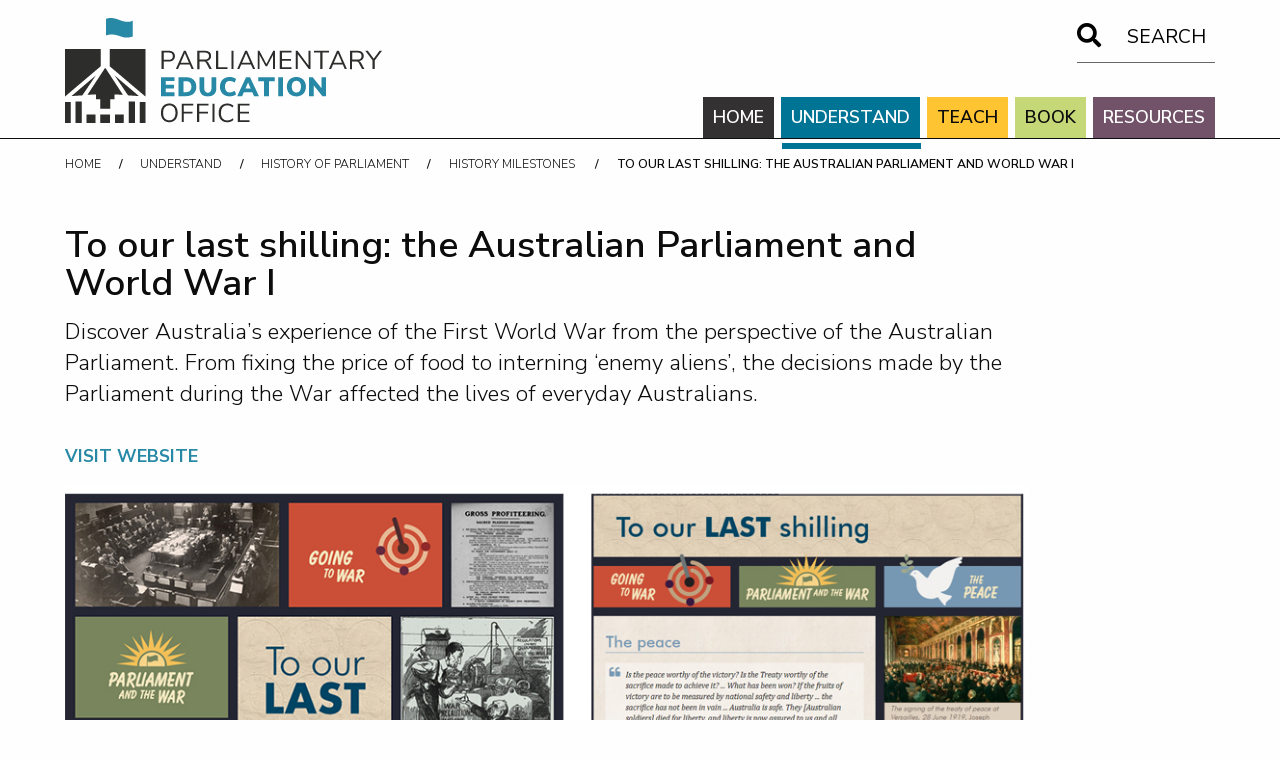

--- FILE ---
content_type: text/html; charset=utf-8
request_url: https://peo.gov.au/understand-our-parliament/history-of-parliament/history-milestones/to-our-last-shilling-the-australian-parliament-and-world-war-i
body_size: 24555
content:
<!doctype html>
<html class="no-js" lang="en" dir="ltr">
<head>
    <!-- Google tag (gtag.js) -->
    <script async src="https://www.googletagmanager.com/gtag/js?id=G-CF2N9DQ427" type="6ec2797e26034bac4a5ce5de-text/javascript"></script>
    <script type="6ec2797e26034bac4a5ce5de-text/javascript">
        window.dataLayer = window.dataLayer || [];
        function gtag(){dataLayer.push(arguments);}
        gtag('js', new Date());

        gtag('config', 'G-CF2N9DQ427');
    </script>
    
    
	<meta http-equiv="Content-type"   content="text/html; charset=utf-8" />
	<meta http-equiv="x-ua-compatible" content="ie=edge">
	<meta name="viewport" content="width=device-width, initial-scale=1.0">
	<title>To our last shilling: the Australian Parliament and World War I - Parliamentary Education Office</title>
	<meta name="Description"          content="Discover Australia’s experience of the First World War from the perspective of the Australian Parliament.  From fixing the price of food to interning ‘enemy aliens’, the decisions made by the Parliament during the War affected the lives of everyday Australians.  ">
	<meta property="og:url"           content="https://peo.gov.au/understand-our-parliament/history-of-parliament/history-milestones/to-our-last-shilling-the-australian-parliament-and-world-war-i" />
    <meta property="og:type"          content="website" />
    <meta property="og:title"         content="To our last shilling: the Australian Parliament and World War I - Parliamentary Education Office" />
    <meta property="og:description"   content="Discover Australia’s experience of the First World War from the perspective of the Australian Parliament.  From fixing the price of food to interning ‘enemy aliens’, the decisions made by the Parliament during the War affected the lives of everyday Australians.  " />
    <meta property="og:image"         content="https://peo.gov.au/_lib/img/icons/apple-touch-icon.png" />
	<link rel="stylesheet" href="https://peo.gov.au/_lib/css/foundation.css">
	<link rel="stylesheet" href="https://peo.gov.au/_lib/css/app.css">
	
    <link rel="stylesheet" href="https://cdnjs.cloudflare.com/ajax/libs/Modaal/0.4.4/css/modaal.min.css" />
	<link rel="stylesheet" href="https://peo.gov.au/_lib/css/tobi.css">
	
	<link rel="stylesheet" href="https://use.fontawesome.com/releases/v5.8.1/css/all.css" integrity="sha384-50oBUHEmvpQ+1lW4y57PTFmhCaXp0ML5d60M1M7uH2+nqUivzIebhndOJK28anvf" crossorigin="anonymous">
    <!-- videojs player -->
    <link rel="stylesheet" href="https://cdn.jsdelivr.net/npm/video.js@8.17.4/dist/video-js.min.css">
	<link rel="apple-touch-icon" sizes="180x180" href="https://peo.gov.au/_lib/img/icons/apple-touch-icon.png">
	<link rel="icon" type="image/png" sizes="32x32" href="https://peo.gov.au/_lib/img/icons/favicon-32x32.png">
	<link rel="icon" type="image/png" sizes="16x16" href="https://peo.gov.au/_lib/img/icons/favicon-16x16.png">
	<link rel="manifest" href="https://peo.gov.au/_lib/img/icons/site.webmanifest">
	<link rel="mask-icon" href="https://peo.gov.au/_lib/img/icons/safari-pinned-tab.svg" color="#2789a6">
	<link rel="shortcut icon" href="https://peo.gov.au/_lib/img/icons/favicon.ico">
	<meta name="msapplication-TileColor" content="#2b5797">
	<meta name="msapplication-TileImage" content="https://peo.gov.au/_lib/img/icons/mstile-144x144.png">
	<meta name="msapplication-config" content="https://peo.gov.au/_lib/img/icons/browserconfig.xml">
	<meta name="theme-color" content="#2789a6">
    <!-- Facebook Pixel Code -->
    <script type="6ec2797e26034bac4a5ce5de-text/javascript">!function(f,b,e,v,n,t,s){if(f.fbq)return;n=f.fbq=function(){n.callMethod?n.callMethod.apply(n,arguments):n.queue.push(arguments)};if(!f._fbq)f._fbq=n;n.push=n;n.loaded=!0;n.version='2.0';n.queue=[];t=b.createElement(e);t.async=!0;t.src=v;s=b.getElementsByTagName(e)[0];s.parentNode.insertBefore(t,s)}(window,document,'script','https://connect.facebook.net/en_US/fbevents.js'); fbq('init', '1596101651515218'); fbq('track', 'PageView');</script>
    <noscript> <img height="1" width="1" src="https://www.facebook.com/tr?id=1596101651515218&ev=PageView&noscript=1"/></noscript>
    <!-- End Facebook Pixel Code -->
</head>
<body class="second-level understand-our-parliament blue">

<a class="jump-link" href="#main-content">Skip to main content</a>

<div class="off-canvas-content-content">
<!-- SMALL SCREEN TOP BAR -->
	<div class="show-for-small-only responsive-menu">
		<div class="title-bar">
			<div class="title-bar-left">
				<div class="logo">
					<a href="https://peo.gov.au" alt="home" aria-label="home">
						<svg id="peo_logo_mobile" class="blue" data-name="PEO logo" xmlns="http://www.w3.org/2000/svg" viewBox="0 0 400 133.05" tabindex="0">
							<path class="base-colour" d="M73.08 97.35L51.23 63.74h-1L28.35 97.35c3.95-.18 7-.41 10.77-.51v6.07h5.32v12.16H57v-12.16h5.33v-6.07c3.77.1 6.82.33 10.77.51"/>
							<path class="highlight-colour" d="M121.14 99.03V75.05h17.04v4.83h-10.95v4.56h10.27v4.79h-10.27v4.97h10.95v4.83h-17.04zM227.73 89.37h6.6L231 81.68zM238.48 99l-2.14-5h-10.61l-2.15 5h-6.29l11.19-24h5l11.22 24zM251.17 99.03V80.12h-7.18v-5.07h20.68v5.07h-7.18v18.91h-6.32zM268.96 75.05h6.26v23.98h-6.26zM323.55 75.05h5.85v23.98h-4.63l-10.95-13.71v13.71H308V75.05h4.56l10.99 13.71V75.05zM73.94 24.47a22.56 22.56 0 0 0 11.59-1V3.17c-1.14 1.08-4.28 1.91-7.1 1.72-8-.55-12-4.22-18.7-4.79-4.73-.4-7.09.54-8.1 1.13v20.86c10.24-3.39 15.83 1 22.31 2.38M152.46 94c2.36 0 4.12-.57 5.28-1.73a7.15 7.15 0 0 0 1.73-5.27 7.08 7.08 0 0 0-1.73-5.22 7.26 7.26 0 0 0-5.28-1.72h-3.06V94zm-9.32-18.94h9.77a15.28 15.28 0 0 1 6.85 1.43 10 10 0 0 1 4.4 4.13 12.8 12.8 0 0 1 1.53 6.38 13 13 0 0 1-1.51 6.45 10 10 0 0 1-4.38 4.13 15.4 15.4 0 0 1-6.89 1.42h-9.77zM172.34 96.68q-2.7-2.66-2.7-7.75V75.05h6.12v14.11a6.07 6.07 0 0 0 1.16 4 4.66 4.66 0 0 0 6.66 0 6 6 0 0 0 1.16-4V75.05h6.16v13.88c0 3.38-.92 5.95-2.74 7.74s-4.46 2.67-7.91 2.67-6.1-.89-7.91-2.66M201.25 97.8a10.47 10.47 0 0 1-4.25-4.32 14.79 14.79 0 0 1 0-12.9 10.5 10.5 0 0 1 4.25-4.31 13.29 13.29 0 0 1 6.52-1.53 14.52 14.52 0 0 1 4.54.72 10.6 10.6 0 0 1 3.59 1.9l-1.9 4.42a10.47 10.47 0 0 0-6.06-2.07 5.5 5.5 0 0 0-4.47 1.84 8.3 8.3 0 0 0-1.59 5.45 8.38 8.38 0 0 0 1.55 5.49 5.48 5.48 0 0 0 4.47 1.86 10.42 10.42 0 0 0 6.1-2.06l1.94 4.42a10.44 10.44 0 0 1-3.59 1.91 14.52 14.52 0 0 1-4.54.72 13.29 13.29 0 0 1-6.52-1.54M296.24 92.62a8.92 8.92 0 0 0 1.53-5.6 8.69 8.69 0 0 0-1.55-5.58 5.7 5.7 0 0 0-8.49 0A8.73 8.73 0 0 0 286.2 87a8.81 8.81 0 0 0 1.53 5.61 5.68 5.68 0 0 0 8.51 0m-10.63 5.2a10.3 10.3 0 0 1-4.17-4.28 15.27 15.27 0 0 1 0-13 10.16 10.16 0 0 1 4.17-4.27 14.3 14.3 0 0 1 12.75 0 10.12 10.12 0 0 1 4.15 4.27A14 14 0 0 1 304 87a13.72 13.72 0 0 1-1.46 6.52 10.34 10.34 0 0 1-4.16 4.28 14.15 14.15 0 0 1-12.72 0"/>
							<path class="base-colour" d="M146.1 56.57h10.22l-5.11-11.89zm13.74 8.2l-2.57-6h-12.12l-2.57 6h-2.77L150 41.55h2.34l10.21 23.22zM190.6 64.77V41.55h2.7v20.92h11.63v2.3H190.6zM210.04 41.55h2.7v23.22h-2.7zM223.48 56.57h10.21l-5.11-11.89zm13.73 8.2l-2.57-6h-12.12l-2.57 6h-2.76l10.21-23.22h2.33L240 64.77zM262.81 41.55h2.2v23.22h-2.47l.04-17.98-7.55 14.29h-1.91l-7.57-14.16.03 17.85h-2.51V41.55h2.24l8.8 16.83 8.7-16.83zM271.11 64.77V41.55h14.69v2.24h-12.03v8.07h11.37v2.24h-11.37v8.43h12.03v2.24h-14.69zM307.34 41.55h2.54v23.22h-2.08l-14-18.68v18.68h-2.54V41.55h2.08l14 18.68V41.55zM322.2 64.77V43.86h-8.07v-2.31h18.9v2.31h-8.1v20.91h-2.73zM339.32 56.57h10.22l-5.11-11.89zm13.74 8.2l-2.57-6h-12.12l-2.57 6H333l10.21-23.22h2.34l10.21 23.22zM396.94 41.55l-7.38 10.01-7.38-10.01h-3.13l9.12 12.22v11h2.71V53.8L400 41.55h-3.06zM147.32 108.61v23.22h2.67v-10.67h11.04v-2.27h-11.04v-8.01h11.7v-2.27h-14.37zM166.66 108.61v23.22h2.67v-10.67h11.03v-2.27h-11.03v-8.01h11.69v-2.27h-14.36zM185.99 108.61h2.7v23.22h-2.7zM218.04 108.61v23.22h14.69v-2.24h-12.02v-8.43h11.37v-2.24h-11.37v-8.07h12.02v-2.24h-14.69zM27.19 122.14h11.3v10.91h-11.3zM13.16 105.8h8v27.26h-8zM44.51 122.14h12.4v10.91h-12.4zM8.18 98.95l13.71-.94 17.05-25.3L8.18 98.95zM62.94 122.14h11.3v10.91h-11.3zM94.3 106.52h7.13v26.54H94.3zM56.32 39.29v21.83l45.11 38.34V39.29H56.32zM0 39.29v60.17l45.1-38.34V39.29H0zM0 106.52h7.13v26.54H0zM79.54 98.01l13.71.94-30.76-26.24 17.05 25.3zM80.27 105.8h8v27.26h-8zM130.75 53q5.31 0 5.31-4.64t-5.31-4.58h-6.22V53zm-8.92-11.46H131a8.3 8.3 0 0 1 5.68 1.78 6.34 6.34 0 0 1 2 5 6.41 6.41 0 0 1-2 5.07 8.22 8.22 0 0 1-5.68 1.86h-6.49v9.52h-2.7zM176.34 52.72a6.22 6.22 0 0 0 4-1.12 4.19 4.19 0 0 0 1.33-3.4 4 4 0 0 0-1.32-3.32 6.26 6.26 0 0 0-4-1.09h-6.65v8.93zm9 12h-3l-4-7.44a4.31 4.31 0 0 0-1.69-1.86A5.76 5.76 0 0 0 174 55h-4.34v9.82H167V41.55h9.55a8.74 8.74 0 0 1 5.78 1.68 6.1 6.1 0 0 1 2 4.94 6.13 6.13 0 0 1-1.54 4.36 7.17 7.17 0 0 1-4.36 2.1 3.81 3.81 0 0 1 1.56.89 6.31 6.31 0 0 1 1.24 1.67zM368.91 52.72a6.21 6.21 0 0 0 4-1.12 4.19 4.19 0 0 0 1.33-3.4 4.07 4.07 0 0 0-1.24-3.32 6.26 6.26 0 0 0-4-1.09h-6.66v8.93zm8.95 12h-3L371 57.33a4.33 4.33 0 0 0-1.7-1.86 5.74 5.74 0 0 0-2.7-.47h-4.35v9.82h-2.67V41.55h9.55a8.77 8.77 0 0 1 5.79 1.68 6.13 6.13 0 0 1 2 4.94 6.17 6.17 0 0 1-1.53 4.36 7.2 7.2 0 0 1-4.37 2.1 3.78 3.78 0 0 1 1.57.89 6.08 6.08 0 0 1 1.23 1.67zM137.29 127.3c1.38-1.66 2.06-4 2.06-7.1s-.68-5.43-2-7.08a7.92 7.92 0 0 0-11.51 0c-1.38 1.66-2.06 4-2.06 7.06s.68 5.42 2.06 7.09a7.86 7.86 0 0 0 11.49 0m-11.36 3.34a9.5 9.5 0 0 1-3.68-4.11 14.47 14.47 0 0 1-1.28-6.29 14.72 14.72 0 0 1 1.27-6.35 9.23 9.23 0 0 1 3.66-4.11 11.88 11.88 0 0 1 11.3 0 9.32 9.32 0 0 1 3.65 4.11 14.62 14.62 0 0 1 1.27 6.31 14.42 14.42 0 0 1-1.29 6.31 9.42 9.42 0 0 1-3.67 4.13 11.6 11.6 0 0 1-11.23 0M198.94 130.66a9.39 9.39 0 0 1-3.74-4.11 14.43 14.43 0 0 1-1.3-6.35 14.23 14.23 0 0 1 1.3-6.32 9.37 9.37 0 0 1 3.74-4.1 11 11 0 0 1 5.73-1.43 12.52 12.52 0 0 1 4.41.74 9.58 9.58 0 0 1 3.49 2.19l-1 2.07a11.91 11.91 0 0 0-3.29-2 9.72 9.72 0 0 0-3.56-.63 7.29 7.29 0 0 0-5.91 2.49q-2.08 2.49-2.09 7c0 3.06.7 5.41 2.09 7.07a7.29 7.29 0 0 0 5.91 2.49 9.72 9.72 0 0 0 3.56-.63 11.91 11.91 0 0 0 3.29-2l1 2.07a9.58 9.58 0 0 1-3.49 2.19 12.52 12.52 0 0 1-4.41.74 11 11 0 0 1-5.73-1.43"/>
						</svg>
					</a>
				</div>
			</div>
			<div class="title-bar-right">
				<button class="menu-icon" type="button" data-toggle="search-dropdown"><i class="fa fa-lg fa-search" aria-hidden="true"></i></button>
				<button class="menu-icon" type="button" data-open="offCanvas"><i class="fa fa-lg fa-bars" aria-hidden="true"></i></button>
				<div class="dropdown-pane search" id="search-dropdown" data-position="bottom" data-alignment="right" data-dropdown="" data-auto-focus="true" data-close-on-click="true" aria-hidden="true">
					<div class="header-search-form-container">
    <form id="Form_SearchResultsForm" action="/search-results" method="get" class="search-form-header">
        <button type="button" class="search-button-magnify" aria-label="Open search form button">
            <i class="fas fa-search"></i>
        </button>
        <input type="text" name="q" id="Form_SearchResultsForm_q" class="search-input" placeholder="I am looking for..." autocomplete="off" aria-label="search" required>
        <button type="submit" class="search-submit" disabled><span class="button-text">Search</span></button>
    </form>
</div>


				</div>
			</div>
		</div>
	</div>
<!-- / SMALL SCREEN TOP BAR -->
	<header role="banner" class="show-for-medium">
		<div class="grid-container">
			<div class="grid-x">
				<div class="cell small-12 medium-4 large-4">
					<div class="logo">
						<a href="https://peo.gov.au" alt="home" aria-label="home">
							<svg id="peo_logo" class="blue" data-name="PEO logo" xmlns="http://www.w3.org/2000/svg" viewBox="0 0 400 133.05" tabindex="0">
								<path class="base-colour" d="M73.08 97.35L51.23 63.74h-1L28.35 97.35c3.95-.18 7-.41 10.77-.51v6.07h5.32v12.16H57v-12.16h5.33v-6.07c3.77.1 6.82.33 10.77.51"/>
								<path class="highlight-colour" d="M121.14 99.03V75.05h17.04v4.83h-10.95v4.56h10.27v4.79h-10.27v4.97h10.95v4.83h-17.04zM227.73 89.37h6.6L231 81.68zM238.48 99l-2.14-5h-10.61l-2.15 5h-6.29l11.19-24h5l11.22 24zM251.17 99.03V80.12h-7.18v-5.07h20.68v5.07h-7.18v18.91h-6.32zM268.96 75.05h6.26v23.98h-6.26zM323.55 75.05h5.85v23.98h-4.63l-10.95-13.71v13.71H308V75.05h4.56l10.99 13.71V75.05zM73.94 24.47a22.56 22.56 0 0 0 11.59-1V3.17c-1.14 1.08-4.28 1.91-7.1 1.72-8-.55-12-4.22-18.7-4.79-4.73-.4-7.09.54-8.1 1.13v20.86c10.24-3.39 15.83 1 22.31 2.38M152.46 94c2.36 0 4.12-.57 5.28-1.73a7.15 7.15 0 0 0 1.73-5.27 7.08 7.08 0 0 0-1.73-5.22 7.26 7.26 0 0 0-5.28-1.72h-3.06V94zm-9.32-18.94h9.77a15.28 15.28 0 0 1 6.85 1.43 10 10 0 0 1 4.4 4.13 12.8 12.8 0 0 1 1.53 6.38 13 13 0 0 1-1.51 6.45 10 10 0 0 1-4.38 4.13 15.4 15.4 0 0 1-6.89 1.42h-9.77zM172.34 96.68q-2.7-2.66-2.7-7.75V75.05h6.12v14.11a6.07 6.07 0 0 0 1.16 4 4.66 4.66 0 0 0 6.66 0 6 6 0 0 0 1.16-4V75.05h6.16v13.88c0 3.38-.92 5.95-2.74 7.74s-4.46 2.67-7.91 2.67-6.1-.89-7.91-2.66M201.25 97.8a10.47 10.47 0 0 1-4.25-4.32 14.79 14.79 0 0 1 0-12.9 10.5 10.5 0 0 1 4.25-4.31 13.29 13.29 0 0 1 6.52-1.53 14.52 14.52 0 0 1 4.54.72 10.6 10.6 0 0 1 3.59 1.9l-1.9 4.42a10.47 10.47 0 0 0-6.06-2.07 5.5 5.5 0 0 0-4.47 1.84 8.3 8.3 0 0 0-1.59 5.45 8.38 8.38 0 0 0 1.55 5.49 5.48 5.48 0 0 0 4.47 1.86 10.42 10.42 0 0 0 6.1-2.06l1.94 4.42a10.44 10.44 0 0 1-3.59 1.91 14.52 14.52 0 0 1-4.54.72 13.29 13.29 0 0 1-6.52-1.54M296.24 92.62a8.92 8.92 0 0 0 1.53-5.6 8.69 8.69 0 0 0-1.55-5.58 5.7 5.7 0 0 0-8.49 0A8.73 8.73 0 0 0 286.2 87a8.81 8.81 0 0 0 1.53 5.61 5.68 5.68 0 0 0 8.51 0m-10.63 5.2a10.3 10.3 0 0 1-4.17-4.28 15.27 15.27 0 0 1 0-13 10.16 10.16 0 0 1 4.17-4.27 14.3 14.3 0 0 1 12.75 0 10.12 10.12 0 0 1 4.15 4.27A14 14 0 0 1 304 87a13.72 13.72 0 0 1-1.46 6.52 10.34 10.34 0 0 1-4.16 4.28 14.15 14.15 0 0 1-12.72 0"/>
								<path class="base-colour" d="M146.1 56.57h10.22l-5.11-11.89zm13.74 8.2l-2.57-6h-12.12l-2.57 6h-2.77L150 41.55h2.34l10.21 23.22zM190.6 64.77V41.55h2.7v20.92h11.63v2.3H190.6zM210.04 41.55h2.7v23.22h-2.7zM223.48 56.57h10.21l-5.11-11.89zm13.73 8.2l-2.57-6h-12.12l-2.57 6h-2.76l10.21-23.22h2.33L240 64.77zM262.81 41.55h2.2v23.22h-2.47l.04-17.98-7.55 14.29h-1.91l-7.57-14.16.03 17.85h-2.51V41.55h2.24l8.8 16.83 8.7-16.83zM271.11 64.77V41.55h14.69v2.24h-12.03v8.07h11.37v2.24h-11.37v8.43h12.03v2.24h-14.69zM307.34 41.55h2.54v23.22h-2.08l-14-18.68v18.68h-2.54V41.55h2.08l14 18.68V41.55zM322.2 64.77V43.86h-8.07v-2.31h18.9v2.31h-8.1v20.91h-2.73zM339.32 56.57h10.22l-5.11-11.89zm13.74 8.2l-2.57-6h-12.12l-2.57 6H333l10.21-23.22h2.34l10.21 23.22zM396.94 41.55l-7.38 10.01-7.38-10.01h-3.13l9.12 12.22v11h2.71V53.8L400 41.55h-3.06zM147.32 108.61v23.22h2.67v-10.67h11.04v-2.27h-11.04v-8.01h11.7v-2.27h-14.37zM166.66 108.61v23.22h2.67v-10.67h11.03v-2.27h-11.03v-8.01h11.69v-2.27h-14.36zM185.99 108.61h2.7v23.22h-2.7zM218.04 108.61v23.22h14.69v-2.24h-12.02v-8.43h11.37v-2.24h-11.37v-8.07h12.02v-2.24h-14.69zM27.19 122.14h11.3v10.91h-11.3zM13.16 105.8h8v27.26h-8zM44.51 122.14h12.4v10.91h-12.4zM8.18 98.95l13.71-.94 17.05-25.3L8.18 98.95zM62.94 122.14h11.3v10.91h-11.3zM94.3 106.52h7.13v26.54H94.3zM56.32 39.29v21.83l45.11 38.34V39.29H56.32zM0 39.29v60.17l45.1-38.34V39.29H0zM0 106.52h7.13v26.54H0zM79.54 98.01l13.71.94-30.76-26.24 17.05 25.3zM80.27 105.8h8v27.26h-8zM130.75 53q5.31 0 5.31-4.64t-5.31-4.58h-6.22V53zm-8.92-11.46H131a8.3 8.3 0 0 1 5.68 1.78 6.34 6.34 0 0 1 2 5 6.41 6.41 0 0 1-2 5.07 8.22 8.22 0 0 1-5.68 1.86h-6.49v9.52h-2.7zM176.34 52.72a6.22 6.22 0 0 0 4-1.12 4.19 4.19 0 0 0 1.33-3.4 4 4 0 0 0-1.32-3.32 6.26 6.26 0 0 0-4-1.09h-6.65v8.93zm9 12h-3l-4-7.44a4.31 4.31 0 0 0-1.69-1.86A5.76 5.76 0 0 0 174 55h-4.34v9.82H167V41.55h9.55a8.74 8.74 0 0 1 5.78 1.68 6.1 6.1 0 0 1 2 4.94 6.13 6.13 0 0 1-1.54 4.36 7.17 7.17 0 0 1-4.36 2.1 3.81 3.81 0 0 1 1.56.89 6.31 6.31 0 0 1 1.24 1.67zM368.91 52.72a6.21 6.21 0 0 0 4-1.12 4.19 4.19 0 0 0 1.33-3.4 4.07 4.07 0 0 0-1.24-3.32 6.26 6.26 0 0 0-4-1.09h-6.66v8.93zm8.95 12h-3L371 57.33a4.33 4.33 0 0 0-1.7-1.86 5.74 5.74 0 0 0-2.7-.47h-4.35v9.82h-2.67V41.55h9.55a8.77 8.77 0 0 1 5.79 1.68 6.13 6.13 0 0 1 2 4.94 6.17 6.17 0 0 1-1.53 4.36 7.2 7.2 0 0 1-4.37 2.1 3.78 3.78 0 0 1 1.57.89 6.08 6.08 0 0 1 1.23 1.67zM137.29 127.3c1.38-1.66 2.06-4 2.06-7.1s-.68-5.43-2-7.08a7.92 7.92 0 0 0-11.51 0c-1.38 1.66-2.06 4-2.06 7.06s.68 5.42 2.06 7.09a7.86 7.86 0 0 0 11.49 0m-11.36 3.34a9.5 9.5 0 0 1-3.68-4.11 14.47 14.47 0 0 1-1.28-6.29 14.72 14.72 0 0 1 1.27-6.35 9.23 9.23 0 0 1 3.66-4.11 11.88 11.88 0 0 1 11.3 0 9.32 9.32 0 0 1 3.65 4.11 14.62 14.62 0 0 1 1.27 6.31 14.42 14.42 0 0 1-1.29 6.31 9.42 9.42 0 0 1-3.67 4.13 11.6 11.6 0 0 1-11.23 0M198.94 130.66a9.39 9.39 0 0 1-3.74-4.11 14.43 14.43 0 0 1-1.3-6.35 14.23 14.23 0 0 1 1.3-6.32 9.37 9.37 0 0 1 3.74-4.1 11 11 0 0 1 5.73-1.43 12.52 12.52 0 0 1 4.41.74 9.58 9.58 0 0 1 3.49 2.19l-1 2.07a11.91 11.91 0 0 0-3.29-2 9.72 9.72 0 0 0-3.56-.63 7.29 7.29 0 0 0-5.91 2.49q-2.08 2.49-2.09 7c0 3.06.7 5.41 2.09 7.07a7.29 7.29 0 0 0 5.91 2.49 9.72 9.72 0 0 0 3.56-.63 11.91 11.91 0 0 0 3.29-2l1 2.07a9.58 9.58 0 0 1-3.49 2.19 12.52 12.52 0 0 1-4.41.74 11 11 0 0 1-5.73-1.43"/>
							</svg>
						</a>
					</div>
				</div>
				<div class="cell small-12 medium-8 large-8">
<!-- SEARCH -->
					<div class="search grid-x grid-margin-x medium-margin-collapse align-right">
						<div class="cell medium-shrink">
                            <div class="header-search-form-container">
    <form id="Form_SearchResultsForm_header" action="/search-results" method="get" class="search-form-header">
        <button type="button" class="search-button-magnify" aria-label="Open search form button">
            <i class="fas fa-search"></i>
        </button>
        <input type="text" name="q" id="Form_SearchResultsForm_q_header" class="search-input" placeholder="I am looking for..." autocomplete="off" aria-label="search" required>
        <button type="submit" class="search-submit" disabled><span class="button-text">Search</span></button>
    </form>
</div>


						</div>
					</div>
<!-- / SEARCH -->

<!-- MEGA MENU -->

                    <div class="main-navigation show-for-medium clearfix">
    <nav role="navigation">
        <ul class="dropdown menu" data-dropdown-menu id="primary-menu">
            
                
                    <li class="mega-menu home">
                        <a href="/"  href="/" class="link" data-toggle="home" tabindex="0">
                            Home
                            <span class="border-after"></span>
                        </a>
                        
                    </li>
                
                    <li class="mega-menu understand-our-parliament active">
                        <a href="/understand-our-parliament"  class="section" data-toggle="understand-our-parliament" tabindex="0">
                            Understand
                            <span class="border-after"></span>
                        </a>
                        
                            <div class="dropdown-pane" id="understand-our-parliament" data-dropdown data-options="closeOnClick:true; hover:true; hoverPane:true; vOffset:0;">
                                <div class="grid-container">
                                    <h2><a href="/understand-our-parliament">Understand our Parliament</a></h2>
                                    <p>Everything you need to know about the role, function, structure and people of the Australian Parliament.</p>
                                    <div class="grid-x grid-margin-x align-bottom">
                                        
                                    </div>
                                    
                                        <div class="secondary-menu blue">
                                            <div class="grid-container">
                                                    <div class="grid-x grid-padding-x medium-up-3 large-up-5">
                                                    
                                                        <div class="cell">
                                                                <a href="/understand-our-parliament/parliament-and-its-people" >
                                                                <div class="icon"><svg id="Layer_6" data-name="Layer 6" xmlns="http://www.w3.org/2000/svg" viewBox="0 0 200 200">
	<defs>
	</defs>
	<title>icon_parliament-people</title>
	<path class="colour" d="M150.2,142.5l-.7,2.1.7-2.1a3.65,3.65,0,0,1-1.9-1.8c-.8-1.6-.7-4.1.2-7.1,9.7-9.5,15.9-24,15.9-37,0-23.5-17.2-34-34.2-34s-34.1,10.5-34.1,34c0,13.1,6.2,27.7,16,37.2a7.61,7.61,0,0,1,.2,5.9,5.48,5.48,0,0,1-3.1,2.8c-6.8,2.3-40.5,14.6-40.5,30.3v4.1c0,13.7,20.8,20.6,61.7,20.6,41.3,0,61.4-6.7,61.4-20.6v-4.1C191.8,160,169.4,148.5,150.2,142.5Zm37.1,34.4c0,10.4-20.2,16.1-56.9,16.1-36.9,0-57.2-5.7-57.2-16.1v-4.1c0-9.1,19.4-19.9,37.5-26a10.41,10.41,0,0,0,5.7-5.2c1.3-2.8,1.2-6.2-.3-9.9l-.2-.4-.3-.3c-9.1-8.7-14.9-22.2-14.9-34.3,0-20.3,14.9-29.5,29.6-29.5S160,76.3,160,96.7c0,12.1-5.8,25.5-14.9,34.2l-.4.4-.2.5c-1.6,4.5-1.6,8.3-.1,11.2a7.57,7.57,0,0,0,4.5,3.9c18.5,5.8,38.4,16.4,38.4,26v4Z"/>
	<path class="colour" d="M30.1,140.9H45.6l23.8-39Zm13-4.5H41l5.2-5.2Z"/>
	<path class="colour" d="M71.8,163.8c4.7-8.8,22.5-17.4,36.4-22.2a4.21,4.21,0,0,0,3-2.7,3,3,0,0,0-.6-2.7c-1.9-2.7-3.5-4.9-4.9-6.8-4.4-5.9-6.6-8.9-8.9-15.5s-2.9-16.6-1.4-21.7l.1-.3V53.7H88.8V38.1h32.6V2.5H67.3V53.7H60.6V86.8L8.2,137.7V165h63Zm-59.1-3.3V139.7L65.1,88.8V58.2h6.7V7H117V33.6H84.4V58.3h6.7v33c-1.6,6-.9,16.7,1.5,24.1s5,10.7,9.5,16.8c1.2,1.6,2.5,3.4,4,5.4-7.9,2.7-30.3,11.3-37.6,22.9Z"/>
	<path class="colour" d="M78.1,111.6,60.2,140.9H96.3Zm.1,8.6,10.1,16.2h-20Z"/>
</svg>
</div>
                                                                <h3>Parliament and its people</h3>
                                                            </a>
                                                            
                                                                <ul class="list-columns">
                                                                    
                                                                        <li><a href="/understand-our-parliament/parliament-and-its-people/people-in-parliament">People in Parliament</a></li>
                                                                    
                                                                        <li><a href="/understand-our-parliament/parliament-and-its-people/senate">Senate</a></li>
                                                                    
                                                                        <li><a href="/understand-our-parliament/parliament-and-its-people/house-of-representatives">House of Representatives</a></li>
                                                                    
                                                                        <li><a href="/understand-our-parliament/parliament-and-its-people/government">Government</a></li>
                                                                    
                                                                        <li><a href="/understand-our-parliament/parliament-and-its-people/opposition">Opposition</a></li>
                                                                    
                                                                        <li><a href="/understand-our-parliament/parliament-and-its-people/crossbench">Crossbench</a></li>
                                                                    
                                                                </ul>
                                                            
                                                        </div>
                                                    
                                                        <div class="cell">
                                                                <a href="/understand-our-parliament/how-parliament-works" >
                                                                <div class="icon"><svg id="Layer_1" data-name="Layer 1" xmlns="http://www.w3.org/2000/svg" viewBox="0 0 200 200">
	<defs>
	</defs>
	<title>icon_how-parliament-works</title>
	<g id="Layer_6" data-name="Layer 6">
		<path class="colour" d="M99.9,37.5C65.2,37.5,37,65.6,37,100s28.2,62.5,62.9,62.5,62.9-28,62.9-62.5S134.6,37.5,99.9,37.5Zm0,120.6c-32.2,0-58.4-26-58.4-58s26.2-58,58.4-58,58.4,26,58.4,58S132.1,158.1,99.9,158.1Z"/>
		<path class="colour" d="M84.2,72.7A32,32,0,0,0,69.1,91.8a31,31,0,0,0,3,24,31.9,31.9,0,0,0,27.8,16.1,31.39,31.39,0,0,0,15.6-4.1,31.7,31.7,0,0,0,15.1-19.1,31,31,0,0,0-3-24A32,32,0,0,0,84.2,72.7Zm42,34.8a27.14,27.14,0,0,1-12.9,16.4h0A27.51,27.51,0,0,1,76,113.6,26.49,26.49,0,0,1,73.5,93,27.14,27.14,0,0,1,86.4,76.6a26.84,26.84,0,0,1,13.4-3.5,27.45,27.45,0,0,1,23.9,13.8A26.49,26.49,0,0,1,126.2,107.5Z"/>
		<path class="colour" d="M99.9,45.1c-30.5,0-55.3,24.6-55.3,54.9s24.8,54.9,55.3,54.9,55.3-24.6,55.3-54.9A55.27,55.27,0,0,0,99.9,45.1Zm0,105.3c-28,0-50.8-22.6-50.8-50.4S71.9,49.6,99.9,49.6s50.8,22.6,50.8,50.4A50.72,50.72,0,0,1,99.9,150.4Z"/>
		<path class="colour" d="M196.6,113.3a131.08,131.08,0,0,0-16.9-9.4,4.87,4.87,0,0,1,.1-1.2,46.43,46.43,0,0,0,.1-5.3,19.27,19.27,0,0,1-.1-2.4c-.1-1.2-.1-2.5-.3-3.8l1.9-.9a95,95,0,0,0,13.9-7.8l1.9-1.2-.4-1.6a111.7,111.7,0,0,0-3-10.8l-.5-1.4-1.5-.1a139.06,139.06,0,0,0-19.3-.5l-2.8-5.6-3.5-5.4a150.21,150.21,0,0,0,10.3-15.6l.7-1.3-.9-1.2a79,79,0,0,0-5.4-6c-.8-.8-1.5-1.5-2.2-2.3l-1-1.1-1.4.6A125.09,125.09,0,0,0,149,37.4c-1-.8-2.1-1.5-3.1-2.2l-2.1-1.5-.1-.1a38.27,38.27,0,0,0-4.4-2.5c-.4-.2-.7-.4-1.1-.6a135.23,135.23,0,0,0,1.7-18.6V10.4l-1.3-.6a71.81,71.81,0,0,0-7.3-2.7c-1.1-.4-2.2-.7-3.3-1.1l-1.5-.5-1,1.2a137.57,137.57,0,0,0-11.4,15.5c-1.2-.2-2.4-.3-3.6-.5l-2.7-.3h-.1c-1.7-.2-3.5-.2-5.2-.3h-1.2A138.37,138.37,0,0,0,94.1,3.8l-.6-1.3L92,2.6a63.86,63.86,0,0,0-7.8,1l-3.4.6-1.5.2L79,5.9a119.2,119.2,0,0,0-2.8,19c-1.2.4-2.3.8-3.5,1.3-.8.3-1.6.6-2.5.9a35.09,35.09,0,0,0-4.8,2.2c-.3.2-.7.3-1,.5A130.6,130.6,0,0,0,50,17.8l-1.2-.9-1.3.8a89.68,89.68,0,0,0-9.2,6.6l-1.2.9.4,1.4a126.39,126.39,0,0,0,6.3,18.1c-1.5,1.5-2.9,3.1-4.2,4.6h0a46,46,0,0,0-3.9,5.1,133.2,133.2,0,0,0-18.4-3.9l-1.5-.2L15,51.6a67.89,67.89,0,0,0-5,10.1L9.5,63l1,1.1A118.1,118.1,0,0,0,24.6,77.2c-.6,1.8-1,3.7-1.4,5.4l-.2.6a34.67,34.67,0,0,0-1.1,6.3,127.82,127.82,0,0,0-18.1,5L2.3,95l-.1,1.5a74.62,74.62,0,0,0,.3,11.3l.1,1.4,1.3.5a119.78,119.78,0,0,0,18.6,5.1c.4,2,.9,4,1.4,5.9l.1.3a48.23,48.23,0,0,0,2,6.1,149.29,149.29,0,0,0-13.7,12.7l-1,1.1.7,1.4a89.75,89.75,0,0,0,5.5,9.9l.8,1.2,1.4-.2a126.59,126.59,0,0,0,18.9-4,38.69,38.69,0,0,0,4.3,4.9l.4.4a51.81,51.81,0,0,0,4.1,4,133.21,133.21,0,0,0-6.2,17.6l-.4,1.5,1.3.9c.6.4,1.3.9,1.9,1.3a65.15,65.15,0,0,0,7.6,4.8l1.2.6,1.1-.8a116.36,116.36,0,0,0,14.8-12.3,53.58,53.58,0,0,0,6,2.4l.4.1c1.8.6,3.7,1.2,5.6,1.7a145.22,145.22,0,0,0,2.7,18.4l.3,1.5,1.6.2,2,.3a69.89,69.89,0,0,0,9.2.8H98l.6-1.2a138.89,138.89,0,0,0,7.4-17.7,46.39,46.39,0,0,0,6.4-.7l.7-.1c1.8-.3,3.7-.6,5.6-1a132.73,132.73,0,0,0,11.1,15l1,1.2,1.5-.6c.9-.4,1.9-.7,2.9-1.1a61.54,61.54,0,0,0,7.6-3.2l1.2-.7V186a132.05,132.05,0,0,0-1.8-19.1c.3-.2.7-.4,1-.6a31.13,31.13,0,0,0,4.4-3c.7-.6,1.4-1.1,2.1-1.7.9-.7,1.9-1.4,2.8-2.2a138.85,138.85,0,0,0,16.9,8.2l1.5.6,1.8-2c2.2-2.5,4.5-5,6.5-7.7l.9-1.2-.7-1.3a124.68,124.68,0,0,0-10.6-16.1c.2-.4.5-.8.7-1.2.8-1.4,1.6-2.8,2.4-4.3l.1-.1c.3-.8.7-1.6,1.1-2.5s.9-2.1,1.4-3.2a148.06,148.06,0,0,0,18.8-.5l1.6-.1.7-2.6c.8-3.2,1.6-6.5,2.2-9.9l.2-1.5Zm-5.4,10.5a138.78,138.78,0,0,1-18.2.3l-1.7-.1-.6,1.6a41.73,41.73,0,0,1-1.9,4.4c-.4.8-.7,1.7-1.1,2.5-.7,1.4-1.4,2.7-2.2,4-.5.9-1,1.7-1.5,2.6l-.7,1.3.9,1.2A121.62,121.62,0,0,1,174.6,157c-1.6,2-3.3,4-5,5.9a130.71,130.71,0,0,1-16.3-8.2l-1.5-.9-1.2,1.2a28.4,28.4,0,0,1-3.7,3c-.8.6-1.5,1.1-2.2,1.7a26.45,26.45,0,0,1-3.9,2.6l-2.4,1.5-1.3.8.3,1.5a121.91,121.91,0,0,1,2,18.4,50,50,0,0,1-5.8,2.3c-.5.2-1,.3-1.4.5a135.91,135.91,0,0,1-10.6-14.7l-.9-1.5-1.6.5a64,64,0,0,1-6.6,1.4l-.8.1a38.11,38.11,0,0,1-6,.6c-.5,0-.9.1-1.4.1l-1.5.1-.5,1.5a124.64,124.64,0,0,1-6.9,17.3c-2.4-.1-4.8-.4-7.3-.7a.9.9,0,0,1-.5-.1A124.7,124.7,0,0,1,85.2,174l-.1-1.7-1.7-.3a56.06,56.06,0,0,1-6.7-1.9l-.6-.2c-1.9-.6-3.8-1.4-5.7-2.2l-2.6-1.2-1.1,1.1a115.34,115.34,0,0,1-14.2,12.1c-2-1.1-3.9-2.5-5.9-3.8-.2-.1-.4-.3-.6-.4a126.61,126.61,0,0,1,6.2-17l.7-1.6-1.4-1.1a43.36,43.36,0,0,1-4.9-4.7l-.5-.5a46.76,46.76,0,0,1-4.5-5.2l-1.3-1.7-1.5.5a117.61,117.61,0,0,1-18.2,4.1,69.5,69.5,0,0,1-3.7-6.7,128.31,128.31,0,0,1,13.4-12.2l1.3-1.1-.6-1.6a38.67,38.67,0,0,1-2.4-7l-.1-.4a45.61,45.61,0,0,1-1.6-6.9l-.2-1.6-1.6-.3A116.61,116.61,0,0,1,7,105.8a69.92,69.92,0,0,1-.2-7.7,119.9,119.9,0,0,1,17.6-4.6l1.6-.3.2-1.6c.1-.5.1-1,.2-1.4a57.74,57.74,0,0,1,1-6l.2-.8A43,43,0,0,1,29.4,77l.6-1.6-1.3-1A117.89,117.89,0,0,1,14.9,61.9,74,74,0,0,1,18.3,55a136.32,136.32,0,0,1,17.8,4l1.6.5,1.7-2.4a45.73,45.73,0,0,1,3.8-4.9l.1-.1a42.21,42.21,0,0,1,5-5.3l1.2-1.1-.7-1.5a133.26,133.26,0,0,1-6.4-17.4,72.63,72.63,0,0,1,6.3-4.6A128.4,128.4,0,0,1,62.5,34l1.1,1.1,1.4-.7a19.65,19.65,0,0,0,2.5-1.3c1.5-.7,2.9-1.5,4.3-2a20,20,0,0,0,2.6-1c1.6-.6,3-1.2,4.5-1.6l1.6-.4.1-1.6A122.14,122.14,0,0,1,83.1,8.2l2-.3c2-.3,3.9-.7,5.8-.8a137.53,137.53,0,0,1,6.8,16.8l.5,1.5,1.5.1c.9,0,1.8.1,2.8.1,1.6,0,3.2.1,4.8.2l2.7.3c1.7.2,3.2.4,4.7.7l1.6.3.8-1.4a137.4,137.4,0,0,1,10.8-15.1c.7.2,1.3.4,2,.6,1.9.6,3.7,1.2,5.4,1.9a125.74,125.74,0,0,1-1.9,18l-.3,1.6,1.4.8a21.48,21.48,0,0,0,2.6,1.4c1.4.8,2.8,1.5,4.1,2.4.7.5,1.4,1,2.2,1.5,1.4,1,2.7,1.9,4,2.9l1.2,1,1.4-.8a129.3,129.3,0,0,1,16.6-8.4,15.38,15.38,0,0,1,1.2,1.3,54.94,54.94,0,0,1,4.1,4.4,158.73,158.73,0,0,1-10.1,15.1l-1,1.3,5,7.8,4.1,8.1,1.5-.1a117.34,117.34,0,0,1,18.7.3c.8,2.5,1.4,5.1,2,7.5a85,85,0,0,1-12.6,7l-5,2.4.3,1.7a26.67,26.67,0,0,1,.4,5,19.48,19.48,0,0,0,.2,2.5,39.24,39.24,0,0,1-.1,4.8c0,.9-.1,1.9-.1,2.8v1.5l1.4.6a121.05,121.05,0,0,1,16.4,8.9C192.4,118.8,191.8,121.3,191.2,123.8Z"/>
	</g>
</svg>
</div>
                                                                <h3>How Parliament works</h3>
                                                            </a>
                                                            
                                                                <ul class="list-columns">
                                                                    
                                                                        <li><a href="/understand-our-parliament/how-parliament-works/system-of-government">System of government</a></li>
                                                                    
                                                                        <li><a href="/understand-our-parliament/how-parliament-works/the-australian-constitution">The Australian Constitution</a></li>
                                                                    
                                                                        <li><a href="/understand-our-parliament/how-parliament-works/three-levels-of-government">Three levels of government</a></li>
                                                                    
                                                                        <li><a href="/understand-our-parliament/how-parliament-works/parliament-at-work">Parliament at work</a></li>
                                                                    
                                                                        <li><a href="/understand-our-parliament/how-parliament-works/bills-and-laws">Bills and laws</a></li>
                                                                    
                                                                </ul>
                                                            
                                                        </div>
                                                    
                                                        <div class="cell">
                                                                <a href="/understand-our-parliament/having-your-say" >
                                                                <div class="icon"><svg id="Layer_6" data-name="Layer 6" xmlns="http://www.w3.org/2000/svg" viewBox="0 0 200 200">
	<defs>
	</defs>
	<title>icon_having-your-say</title>
	<path class="colour" d="M76.7,193.4h-.2c-6.4,0-10.1-2.7-12.1-5-5.2-5.8-4-13.9-3.8-15.1l.1-.5c.1-.2,1-5.1-.3-18.9q-.45-4.8-3-6.6c-2.1-1.5-5.2-1.3-5.9-1.2l-14.2,3.6-2.4.6-2.4-1.4a42.34,42.34,0,0,1-4.2-3c-7.3,1.7-16.5.3-21.9-8.3C1.3,129.5-.4,120.9,1.6,114a11.76,11.76,0,0,1,.7-2,19.17,19.17,0,0,1,10.1-9.9,45.58,45.58,0,0,1,.7-4.8l.8-3.6,3.5-1.2c27.4-9.4,85.8-34.2,91.1-50.6,8.4-26,24.7-34,26.6-34.9l.3-.1,1.9-.5c11.4-.9,22.8,5.5,32.9,18.7,10.5,13.7,19.9,35.4,25.1,58h0c4.7,20.5,5.4,38.4,1.9,50.4a31.24,31.24,0,0,1-1.7,4.6c-4.3,9.6-10.8,15.4-19.4,17.3-15.5,3.3-31.8-8.6-35.5-11.5-31.6-14-45.7-10.7-48.4-9.9l-.2.2-1.1.3a.35.35,0,0,0-.2.1,32.83,32.83,0,0,0,4.7,4.9l1.2,1.1c3.7,3.4,4.8,8.4,3.2,14.1a18.84,18.84,0,0,1,7.4,9.2,21.23,21.23,0,0,1,0,13.2,28.35,28.35,0,0,1-3.8,8.2,17.53,17.53,0,0,1-3.7,5.1l-.8.8h-.4c-.7.3-2.1,1-2.1,1l-.4.2h-.5ZM65.1,174v.1c0,.1-1.2,7,2.7,11.4,1.4,1.6,4,3.5,8.7,3.5h.1l18.1-1.1c.9-.4,1.4-.6,1.8-.8a10.39,10.39,0,0,0,2.7-3.8l.1-.3.2-.2a25.67,25.67,0,0,0,3.1-6.9,17.57,17.57,0,0,0,.1-10.4,14.27,14.27,0,0,0-6.9-7.7l-1.7-.9.8-2.3c.1-.3.2-.5.3-.8.8-2.9,1.2-6.8-1.9-9.7L92.1,143c-5-4.6-7.1-7.2-6.3-10v-.1l.2-.4.3-.7.8-.4c.7-.3,1.4-.6,2.2-.9l.3-.1.1-.1.3-.1c2.7-1,18-5.3,52.4,10l.3.1.2.2c2.9,2.3,18.1,13.8,32,10.8,7.1-1.5,12.5-6.5,16.2-14.7a37.31,37.31,0,0,0,1.4-4c3.3-11.3,2.6-28.4-1.9-48.1-5.1-22-14.2-43-24.3-56.2-9.2-11.9-19.2-17.8-29-17l-.8.2c-2.2,1-16.4,8.5-24,32.1C105,66.7,19.5,96.7,18.7,97l-1,.3-.2,1a51.29,51.29,0,0,0-.7,5.7l-.1,1.4-1.3.5c-4.4,1.7-7.3,4.4-8.8,8a5.27,5.27,0,0,0-.5,1.5c-1.6,5.6,0,13,4.3,20,5.5,8.8,15.2,6.9,18,6.1l1.2-.3.9.8a33.71,33.71,0,0,0,4.5,3.3l.8.4.7-.2h0l14.3-3.6.3-.1a13.75,13.75,0,0,1,9.3,2c2.7,1.9,4.3,5.2,4.8,9.8,1.4,13.9.4,19.3.2,20.2Zm102.7-32.2c-13.5,0-29.6-22.3-37.7-53.1-6.3-23.8-5.9-46.5.8-57.7,2.3-3.9,5.3-6.3,8.9-7.1,14-3.3,31.8,19.9,40.5,52.8,6.3,23.8,5.9,46.5-.8,57.7-2.3,3.9-5.3,6.3-8.9,7.1h0A14.07,14.07,0,0,1,167.8,141.8ZM142.5,28a8.81,8.81,0,0,0-1.7.2c-2.3.6-4.4,2.3-6.1,5.1-6.1,10.1-6.2,31.9-.3,54.2,8.6,32.6,25.1,52,35.1,49.6h0a10.66,10.66,0,0,0,6.1-5c6.1-10.1,6.2-31.9.3-54.2C167.8,47,152.6,28,142.5,28Z"/>
</svg>
</div>
                                                                <h3>Having your say</h3>
                                                            </a>
                                                            
                                                                <ul >
                                                                    
                                                                        <li><a href="/understand-our-parliament/having-your-say/elections-and-voting">Elections and voting</a></li>
                                                                    
                                                                        <li><a href="/understand-our-parliament/having-your-say/getting-involved">Getting involved</a></li>
                                                                    
                                                                </ul>
                                                            
                                                        </div>
                                                    
                                                        <div class="cell">
                                                                <a href="/understand-our-parliament/history-of-parliament" >
                                                                <div class="icon"><svg id="Layer_6" data-name="Layer 6" xmlns="http://www.w3.org/2000/svg" viewBox="0 0 200 200">
	<defs>
	</defs>
	<title>icon_history</title>
	<path class="colour" d="M23.1,89.2a8.5,8.5,0,0,1,6.8-.5l1.1.4h0c4.2,1.5,19.8,7,32.7,11.5l15.1,5.3a25.66,25.66,0,0,0,13.2.6l99.1-25,.3-.1.2-.1c2.3-1.2,6.3-4.9,4.6-10.5-1.4-4.9-5.8-7.8-10.1-6.6L91.4,88a22.42,22.42,0,0,1-10.6-.5l-56-19.7a10,10,0,0,1-5.6-5.3,11.87,11.87,0,0,1-.6-8.3,10.36,10.36,0,0,1,5.2-6.5,8.44,8.44,0,0,1,6.6-.5L64.3,59.8c3.8,1.8,17.4,6.8,41.1.4,24.7-6.7,69-16.9,84.8-20.2a11.13,11.13,0,0,0,9.1-11.4c-.2-4.1-3.3-9.1-11.1-9.8l-52.4-8.1a81.82,81.82,0,0,0-25.2.7L28.2,28.1C14,30.8,5.8,37.4,2.5,48.8A30.94,30.94,0,0,0,4.2,70.6a30.13,30.13,0,0,0,4.9,7.3A29.72,29.72,0,0,0,2,90.2a31.21,31.21,0,0,0,1.7,21.9A27.13,27.13,0,0,0,9,119.8a28.61,28.61,0,0,0-6.9,12.1,31.21,31.21,0,0,0,1.7,21.9,27,27,0,0,0,15.4,14.3L78.4,189a24.28,24.28,0,0,0,7.9,1.2,21.46,21.46,0,0,0,5.3-.6l98-24.8.3-.1c2.7-1.1,7.3-4.7,6-10.7a9.72,9.72,0,0,0-4.1-5.9,7.49,7.49,0,0,0-6-.9L91.2,171.1a22.36,22.36,0,0,1-10.6-.5l-56-19.7a10.16,10.16,0,0,1-5.6-5.2,11.91,11.91,0,0,1-.6-8.3,10.09,10.09,0,0,1,5.1-6.4,8.5,8.5,0,0,1,6.8-.5l1,.3h0c4.1,1.4,21.7,7.6,34.9,12.2l12.4,4.4a25.71,25.71,0,0,0,13.2.6l98.7-24.9h.1c2.5-.8,6.8-4,5.5-10.6a8.85,8.85,0,0,0-4-5.9,8,8,0,0,0-6.2-1L91.3,129.5a22.36,22.36,0,0,1-10.6-.5l-56-19.7a10.16,10.16,0,0,1-5.6-5.2,11.91,11.91,0,0,1-.6-8.3A8.41,8.41,0,0,1,23.1,89.2Zm-8.5,16.6a14.55,14.55,0,0,0,8.2,7.6l56,19.7a25.76,25.76,0,0,0,13.2.6l94.6-23.9a3.71,3.71,0,0,1,2.7.4,4.2,4.2,0,0,1,1.9,2.9c.8,4-1.8,5.2-2.3,5.4L90.3,143.4a22.36,22.36,0,0,1-10.6-.5l-12.4-4.4c-7.8-2.8-16.8-5.9-23.8-8.4-3.5-1.2-6.5-2.3-8.7-3a29.1,29.1,0,0,0-3.4-1.1h0a13.05,13.05,0,0,0-10.4.8,15.24,15.24,0,0,0-7.4,9.2,16.33,16.33,0,0,0,.9,11.5,14.55,14.55,0,0,0,8.2,7.6l56,19.7a25.76,25.76,0,0,0,13.2.6l94.6-23.9a3.53,3.53,0,0,1,2.6.4,4.76,4.76,0,0,1,2.1,3c.8,3.4-2.4,5.2-3.2,5.5L90.2,185.1a22.42,22.42,0,0,1-10.6-.5L20.4,163.7a22.46,22.46,0,0,1-12.8-12,27,27,0,0,1-1.3-18.6,24.3,24.3,0,0,1,7.4-11.7l2-1.7-2-1.7a23.09,23.09,0,0,1-5.9-7.9A26,26,0,0,1,6.3,91.5a24.77,24.77,0,0,1,7.5-11.8l1.9-1.6-1.9-1.7a23.17,23.17,0,0,1-5.5-7.6A26,26,0,0,1,6.9,50c2.8-9.7,9.7-15.1,22.2-17.6l82.5-16.8a75.82,75.82,0,0,1,14.3-1.3,62.63,62.63,0,0,1,9.2.6l52.4,8.2h.2c4.3.4,6.9,2.5,7.1,5.6a6.63,6.63,0,0,1-5.5,6.8C173.4,38.9,129,49,104.2,55.8c-23,6.3-35.8,1-38.1-.1L31.9,43a12.94,12.94,0,0,0-10.2.7,14.91,14.91,0,0,0-7.4,9.2,16.33,16.33,0,0,0,.9,11.5A14.55,14.55,0,0,0,23.4,72l56,19.7a25.76,25.76,0,0,0,13.2.6l94.6-23.9c2.2-.6,4,1.4,4.7,3.6a4.29,4.29,0,0,1-2.2,5.1l-98.8,25a22.36,22.36,0,0,1-10.6-.5L34.5,85.5c-1.5-.5-2.5-.9-3.1-1.1h0a13.05,13.05,0,0,0-10.4.8,15,15,0,0,0-7.4,9.2A16.68,16.68,0,0,0,14.6,105.8Z"/>
</svg>
</div>
                                                                <h3>History of Parliament</h3>
                                                            </a>
                                                            
                                                                <ul >
                                                                    
                                                                        <li><a href="/understand-our-parliament/history-of-parliament/federation">Federation</a></li>
                                                                    
                                                                        <li><a href="/understand-our-parliament/history-of-parliament/history-milestones">History milestones </a></li>
                                                                    
                                                                </ul>
                                                            
                                                        </div>
                                                    
                                                        <div class="cell">
                                                                <a href="/understand-our-parliament/parliament-house" >
                                                                <div class="icon"><svg id="Layer_6" data-name="Layer 6" xmlns="http://www.w3.org/2000/svg" viewBox="0 0 200 200">
	<title>icon_parliament-house</title>
	<path class="colour" d="M186.9,164.8l-65-60.9V64.2h-8.6V44.3H155V2.2H86.9v62H78.3v39.7l-65.1,61-2,2v30.9H188.9V166.4Zm-2.6,28.5H15.7V168.8l67.2-62.9V68.7h8.6V6.7h59.1V39.8H108.8V68.7h8.6v37.2l66.5,62.2.5.4v24.8Z"/>
	<path class="colour" d="M39.9,168.7H58.1L86,125.6Zm15.8-4.5H51.4l11-10.3Z"/>
	<path class="colour" d="M142.6,168.7h17.6l-45.7-42.8Zm2.4-4.5-6-9.2,9.9,9.2Z"/>
	<path class="colour" d="M78.2,168.7h44.2l-22.3-33.9Zm35.9-4.5H86.5l13.7-21.1Z"/>
</svg>
</div>
                                                                <h3>Parliament House</h3>
                                                            </a>
                                                            
                                                                <ul >
                                                                    
                                                                        <li><a href="/understand-our-parliament/parliament-house/parliament-house">Parliament House</a></li>
                                                                    
                                                                        <li><a href="/understand-our-parliament/parliament-house/national-symbols-in-parliament-house">National symbols in Parliament House</a></li>
                                                                    
                                                                        <li><a href="/understand-our-parliament/parliament-house/canberra-from-above">Canberra from above</a></li>
                                                                    
                                                                </ul>
                                                            
                                                        </div>
                                                    
                                                </div>
                                            </div>
                                        </div>
                                    
                                </div>
                            </div>
                        
                    </li>
                
                    <li class="mega-menu teach-our-parliament">
                        <a href="/teach-our-parliament"  class="link" data-toggle="teach-our-parliament" tabindex="0">
                            Teach
                            <span class="border-after"></span>
                        </a>
                        
                            <div class="dropdown-pane" id="teach-our-parliament" data-dropdown data-options="closeOnClick:true; hover:true; hoverPane:true; vOffset:0;">
                                <div class="grid-container">
                                    <h2><a href="/teach-our-parliament">Teach our Parliament</a></h2>
                                    <p>Become an expert in teaching about the Australian Parliament with our curriculum-aligned education resources.</p>
                                    <div class="grid-x grid-margin-x align-bottom">
                                        
                                    </div>
                                    
                                        <div class="secondary-menu yellow">
                                            <div class="grid-container">
                                                    <div class="grid-x grid-padding-x medium-up-3 large-up-5">
                                                    
                                                        <div class="cell">
                                                                <a href="/teach-our-parliament/curriculum-links" >
                                                                <div class="icon"><svg id="Layer_5" data-name="Layer 5" xmlns="http://www.w3.org/2000/svg" viewBox="0 0 200 200">
	<title>icon_curriculum-links</title>
	<path class="colour" d="M183.9,119.4a26,26,0,0,0-34.6-3.9l-16.9-9.9a31.43,31.43,0,0,0-.3-12.6l15.8-10.2a25.71,25.71,0,0,0,18.2,3.5,26,26,0,0,0,21.2-29.9,25.42,25.42,0,0,0-10.5-16.5,26,26,0,0,0-40.7,24.7l-15.5,10a34.73,34.73,0,0,0-8.4-4.7V51.5a25.9,25.9,0,0,0,13.7-15.8,26.17,26.17,0,0,0-17-32.5A25.49,25.49,0,0,0,89.4,5a26,26,0,0,0,1,46.5V70A34.12,34.12,0,0,0,81,75.5L61.3,64a26.21,26.21,0,0,0-6.6-17.4,25.93,25.93,0,0,0-36.5-2.4A25.54,25.54,0,0,0,9.5,61.8,26.07,26.07,0,0,0,51.8,83.7L70.1,94.4a31.43,31.43,0,0,0,.3,12.6L54.6,117.2a25.71,25.71,0,0,0-18.2-3.5,25.79,25.79,0,0,0-10.7,46.5,25.76,25.76,0,0,0,19.4,4.3,26.05,26.05,0,0,0,21.3-29l15.5-10a31.33,31.33,0,0,0,8.4,4.6v18.4a26,26,0,0,0,3.2,48.3,25.27,25.27,0,0,0,7.7,1.2,25.73,25.73,0,0,0,11.8-2.9,26,26,0,0,0-1-46.5V130.2a34.12,34.12,0,0,0,9.4-5.5l17.2,10.1a26.32,26.32,0,0,0,6.4,18.8,26,26,0,0,0,36.6,2.4,25.43,25.43,0,0,0,8.6-17.6A24.78,24.78,0,0,0,183.9,119.4Zm2.1,18.5a20.84,20.84,0,0,1-7.1,14.5,21.45,21.45,0,0,1-35.4-18.7l.2-1.5L121,119l-1.2,1.2a28.11,28.11,0,0,1-10.5,6.2l-1.6.5v24.7l1.4.6a21.57,21.57,0,0,1,1.9,39,21,21,0,0,1-16.1,1.4,21.8,21.8,0,0,1-13.9-27A21.25,21.25,0,0,1,93.4,152l1.4-.6V126.7l-1.6-.5H93a27,27,0,0,1-9.5-5.3l-1.3-1.1L61.4,133.3l.3,1.5c0,.1.1.2.1.3v.2A21.57,21.57,0,0,1,44.2,160a21.33,21.33,0,0,1-16.1-3.5,20.63,20.63,0,0,1-8.6-13.6A21.58,21.58,0,0,1,37,118.2a21,21,0,0,1,16.1,3.6l1.2.9,21-13.6-.4-1.6a28.81,28.81,0,0,1-.3-13.7l.4-1.6-24-14-1,1-.4.4a21.58,21.58,0,0,1-30.2-2A21.12,21.12,0,0,1,14,62.1a20.84,20.84,0,0,1,7.1-14.5,21.58,21.58,0,0,1,30.2,2,21.12,21.12,0,0,1,5.4,15.5l-.1,1.4L81.5,81l1.2-1.2a28.11,28.11,0,0,1,10.5-6.2l1.6-.5V48.5L93.5,48A21.74,21.74,0,0,1,81,21.6,21.38,21.38,0,0,1,91.5,8.9a21,21,0,0,1,16.1-1.4,21.62,21.62,0,0,1,14,26.9A21.25,21.25,0,0,1,109.2,48l-1.4.6V73.3l1.6.5h.2a27,27,0,0,1,9.5,5.3l1.3,1.1L141,66.7l-.3-1.5c0-.1-.1-.2-.1-.4v-.2a21.58,21.58,0,0,1,17.5-24.7,21.33,21.33,0,0,1,16.1,3.5A20.63,20.63,0,0,1,182.8,57a21.57,21.57,0,0,1-17.6,24.7,21,21,0,0,1-16.1-3.6l-1.2-.9L127,91l.4,1.6a28.81,28.81,0,0,1,.3,13.7l-.4,1.6L149.7,121l1.2-1a21.33,21.33,0,0,1,29.6,2.4h0A21.2,21.2,0,0,1,186,137.9Z"/>
	<path class="colour" d="M106.1,84.2a16.21,16.21,0,0,0-12.4,1.1,16.64,16.64,0,0,0,2.6,30.5,16.74,16.74,0,0,0,4.9.8,15.21,15.21,0,0,0,7.5-1.9,16.27,16.27,0,0,0,8.1-9.7h0A16.53,16.53,0,0,0,106.1,84.2Zm6.5,19.4h0a11.57,11.57,0,0,1-5.9,7.1,11.32,11.32,0,0,1-9,.8,12.11,12.11,0,0,1-7.8-15,11.57,11.57,0,0,1,5.9-7.1,11.74,11.74,0,0,1,5.4-1.4,13.45,13.45,0,0,1,3.5.5A12.15,12.15,0,0,1,112.6,103.6Z"/>
</svg>
</div>
                                                                <h3>Curriculum links</h3>
                                                            </a>
                                                            
                                                                <ul class="list-columns">
                                                                    
                                                                        <li><a href="/teach-our-parliament/curriculum-links/year-3">Year 3</a></li>
                                                                    
                                                                        <li><a href="/teach-our-parliament/curriculum-links/year-4">Year 4</a></li>
                                                                    
                                                                        <li><a href="/teach-our-parliament/curriculum-links/year-5">Year 5</a></li>
                                                                    
                                                                        <li><a href="/teach-our-parliament/curriculum-links/year-6">Year 6</a></li>
                                                                    
                                                                        <li><a href="/teach-our-parliament/curriculum-links/year-7">Year 7</a></li>
                                                                    
                                                                        <li><a href="/teach-our-parliament/curriculum-links/year-8">Year 8</a></li>
                                                                    
                                                                        <li><a href="/teach-our-parliament/curriculum-links/year-9">Year 9</a></li>
                                                                    
                                                                        <li><a href="/teach-our-parliament/curriculum-links/year-10">Year 10</a></li>
                                                                    
                                                                </ul>
                                                            
                                                        </div>
                                                    
                                                        <div class="cell">
                                                                <a href="/teach-our-parliament/classroom-activities" >
                                                                <div class="icon"><svg id="Layer_5" xmlns="http://www.w3.org/2000/svg" viewBox="0 0 200 200">
<g>
	<path class="colour" d="M116.1,38.6L116.1,38.6c1.4-1.6,2.2-3.6,2.2-5.7c0-2.3-0.9-4.6-2.6-6.2l-10.6-10.6c-3.2-3.2-8.2-3.4-11.6-0.7l-0.4,0.4
		c-0.1,0.1-0.2,0.1-0.2,0.2L54.3,54.6l-1.2,1.2l-7.7,30.6L76,78.7l2.9-2.9l36.9-36.9L116.1,38.6z M51.2,80.6l1.6-6.2l4.5,4.7
		L51.2,80.6z M61.9,77.9L54,69.6l2.2-8.6l14.7,14.7L61.9,77.9z M74.9,73.8l-17-17l2.7-2.7L78,70.8L74.9,73.8z M81,67.8L63.6,51.2
		L93,21.8l17.3,16.6L81,67.8z M113.3,35.4L96.5,19.3v-0.9c1.7-1.2,4.1-0.9,5.7,0.6l10.6,10.6l0,0c0.9,0.9,1.4,2,1.3,3.2
		C114.1,33.8,113.8,34.7,113.3,35.4z"/>
	<path class="colour" d="M153.9,142.6L153.9,142.6c0,0-1.3-0.4-2.1-1.9c-0.9-1.8-0.8-4.4,0.3-7.6c10-9.9,16.5-24.9,16.5-38.5
		c0-12.4-4.6-21.2-11.5-27v-67H2.9v99.7h75v34.4l-44.3,26.9l2.2,3.6L80,138.3l16.7,10.2c-12.4,5.7-27.4,14.8-27.4,25.4v4.3
		c0,14.1,21.6,21.2,64.1,21.2c42.9,0,63.7-6.9,63.7-21.2v-4.3C197.1,160.7,173.8,148.8,153.9,142.6z M7.1,4.8h145.8v59.8
		c-5.9-3.5-12.8-5.2-19.7-5.2c-17.6,0-35.3,10.9-35.3,35.1c0,0.5,0,1,0,1.5H7.1V4.8z M82.1,134.7v-34.4h16.2
		c1.5,12,7.5,24.4,16.2,32.9c0.9,2.5,1,4.7,0.2,6.4c-0.9,1.9-2.7,2.9-3.3,3.1c-1.8,0.6-5.5,1.9-10,3.8L82.1,134.7z M192.9,178.2
		c0,11-21.1,17-59.5,17c-38.6,0-59.9-6-59.9-17v-4.3c0-9.6,20.3-20.9,39.2-27.3c1.5-0.5,4.3-2.1,5.8-5.3c1.3-2.9,1.2-6.3-0.3-10.1
		l-0.2-0.4l-0.3-0.3c-9.5-9.1-15.6-23.2-15.6-35.9c0-21.4,15.6-30.9,31.1-30.9c15.5,0,31.2,9.6,31.2,30.9c0,12.6-6.1,26.7-15.6,35.8
		l-0.4,0.3l-0.2,0.5c-1.6,4.7-1.7,8.5-0.2,11.4c1.5,2.9,4,3.8,4.6,4c19.4,6,40.2,17.2,40.2,27.3V178.2z"/>
</g>
</svg>
</div>
                                                                <h3>Classroom activities</h3>
                                                            </a>
                                                            
                                                                <ul >
                                                                    
                                                                        <li><a href="/teach-our-parliament/classroom-activities">All classroom activities</a></li>
                                                                    
                                                                </ul>
                                                            
                                                        </div>
                                                    
                                                        <div class="cell">
                                                                <a href="/teach-our-parliament/units-of-work" >
                                                                <div class="icon"><svg id="Layer_5" data-name="Layer 5" xmlns="http://www.w3.org/2000/svg" viewBox="0 0 200 200">
	<title>icon_units-of-work</title>
	<path class="colour" d="M119.9,67.8l-.4.3-.3.3-4.9,4.9H39.8v4.5h70L95.1,92.6H39.8v4.5H90.5L75.7,111.9h-36v4.5H71.2L60.4,127.2l-1.6,1.6-.6,2.3H39.8v4.5H57.1l-3.7,14.8H39.8v4.5H52.3l-3.7,14.8H39.8v4.5H51.6v-1.5l40.8-10.2,4.2-4.3,3.2-3.2h56.3v-4.5H104.3l14.8-14.8h37v-4.5H123.6l14.8-14.8h17.7v-4.5H142.9l9.9-9.9.4-.4h0a11.86,11.86,0,0,0,3.1-8.1,12.34,12.34,0,0,0-3.7-8.8l-6.9-6.9h10.4V73.3H141.2l-4.7-4.7A12.21,12.21,0,0,0,119.9,67.8ZM53.8,167.5,57,154.8l9.1,9.6Zm17.3-4.4L58.3,149.6l3.8-15.3,24.8,24.8ZM93.4,155l-2.2,2.2L64.1,130l5.4-5.4,27.8,26.6Zm7-7L72.6,121.4l46.1-46.1,27.8,26.6Zm32.9-76.2,16.1,16.1h0a7.87,7.87,0,0,1,2.3,5.6,7.17,7.17,0,0,1-2.1,5.2L122,72.2l1-1.3A8.05,8.05,0,0,1,133.3,71.8Z"/>
	<rect class="colour" x="39.8" y="34.8" width="69.3" height="4.5"/>
	<rect class="colour" x="39.8" y="54" width="69.3" height="4.5"/>
	<path class="colour" d="M131,.8H13.9V199.2H186.2V55.1Zm1.4,7.7,46,45.2h-46Zm49.2,186.2H18.4V5.3H128v53h53.7V194.7Z"/>
</svg>
</div>
                                                                <h3>Units of work</h3>
                                                            </a>
                                                            
                                                                <ul class="list-columns">
                                                                    
                                                                        <li><a href="/teach-our-parliament/units-of-work/year-3">Year 3</a></li>
                                                                    
                                                                        <li><a href="/teach-our-parliament/units-of-work/year-4">Year 4</a></li>
                                                                    
                                                                        <li><a href="/teach-our-parliament/units-of-work/year-5">Year 5</a></li>
                                                                    
                                                                        <li><a href="/teach-our-parliament/units-of-work/year-6">Year 6</a></li>
                                                                    
                                                                        <li><a href="/teach-our-parliament/units-of-work/year-7">Year 7</a></li>
                                                                    
                                                                        <li><a href="/teach-our-parliament/units-of-work/year-8">Year 8</a></li>
                                                                    
                                                                        <li><a href="/teach-our-parliament/units-of-work/year-9">Year 9</a></li>
                                                                    
                                                                        <li><a href="/teach-our-parliament/units-of-work/year-10">Year 10</a></li>
                                                                    
                                                                </ul>
                                                            
                                                        </div>
                                                    
                                                        <div class="cell">
                                                                <a href="/teach-our-parliament/education-resources" >
                                                                <div class="icon"><svg id="Layer_5" xmlns="http://www.w3.org/2000/svg" viewBox="0 0 200 200">
<g>
	<path class="colour" d="M131,0.8H13.8v198.4h172.3V55.1L131,0.8z M132.4,8.5l46,45.2h-46V8.5z M18.3,194.7V5.3h109.6v53h53.7v136.4H18.3z"/>
	<rect class="colour" x="41.8" y="92.6" width="116.3" height="4.5"/>
	<rect class="colour" x="108.3" y="169.7" width="49.8" height="4.5"/>
	<rect class="colour" x="41.8" y="73.3" width="116.3" height="4.5"/>
	<rect class="colour" x="108" y="131.1" width="50.1" height="4.5"/>
	<rect class="colour" x="108" y="150.4" width="50.1" height="4.5"/>
	<rect class="colour" x="108" y="111.9" width="50.1" height="4.5"/>
	<rect class="colour" x="41.8" y="34.7" width="69.3" height="4.5"/>
	<rect class="colour" x="41.8" y="54" width="69.3" height="4.5"/>
	<path class="colour" d="M78.1,144.1V131h-2.7v-2.7h12.8v-16.4H63.9V131h-2.7v13.1l-19.5,18.2l-1.2,1.1v10.8h58.1v-10.9l-0.9-0.8L78.1,144.1z
		 M93.9,169.5H45.5v-3.9L66,146.3v-10.5h2.7v-19.1h14.7v6.7H70.6v12.4h2.7v10.5l20.6,19.2V169.5z"/>
	<path class="colour" d="M61.1,156.1l-8.5,8c-0.3,0.3-0.4,0.8-0.3,1.2c0.2,0.4,0.6,0.7,1,0.7h3.4c0.4,0,0.7-0.2,0.9-0.5l5.2-8
		c0.3-0.5,0.2-1.1-0.2-1.5C62.1,155.7,61.5,155.7,61.1,156.1z"/>
	<path class="colour" d="M81.7,165.5c0.2,0.3,0.6,0.5,0.9,0.5h3.2c0.5,0,0.9-0.3,1-0.7c0.2-0.4,0.1-0.9-0.3-1.2l-8.3-7.8c-0.4-0.4-1.1-0.4-1.5,0
		c-0.4,0.4-0.5,1-0.2,1.5L81.7,165.5z"/>
	<path class="colour" d="M69.6,155.6C69.6,155.6,69.6,155.6,69.6,155.6c-0.4,0-0.7,0.2-0.9,0.5l-5.3,8.2c-0.2,0.3-0.2,0.8,0,1.1
		c0.2,0.4,0.6,0.6,1,0.6H75c0.4,0,0.8-0.2,1-0.6c0.2-0.4,0.2-0.8,0-1.1l-5.4-8.2C70.3,155.8,70,155.6,69.6,155.6z M66.3,163.8
		l3.3-5.1l3.3,5.1H66.3z"/>
</g>
</svg>
</div>
                                                                <h3>Education resources</h3>
                                                            </a>
                                                            
                                                                <ul >
                                                                    
                                                                        <li><a href="/teach-our-parliament/education-resources/print-resources">Print resources</a></li>
                                                                    
                                                                        <li><a href="/teach-our-parliament/education-resources/videos-for-teachers">Videos for teachers</a></li>
                                                                    
                                                                        <li><a href="/teach-our-parliament/education-resources/quizzes">Quizzes</a></li>
                                                                    
                                                                        <li><a href="/teach-our-parliament/education-resources/interactive-posters">Interactive posters</a></li>
                                                                    
                                                                </ul>
                                                            
                                                        </div>
                                                    
                                                        <div class="cell">
                                                                <a href="/teach-our-parliament/professional-learning" >
                                                                <div class="icon"><svg id="Layer_5" data-name="Layer 5" xmlns="http://www.w3.org/2000/svg" viewBox="0 0 200 200">
	<title>icon_professional-learning</title>
	<path class="colour" d="M193,120.3V1.2H7V120.3H97.8v42.1L44,195l2.3,3.8,53.6-32.6,53.6,32.6,2.3-3.8-53.7-32.6V120.3ZM11.5,5.7h177V115.8H11.5Z"/>
	<path class="colour" d="M141.4,61.4V49.2h-2.5V46.7h11.9V31.5H128.2V49.2h-2.5V61.4L107.6,78.3l-1.1,1v10h53.9V79.2l-.8-.7ZM156,84.9H111.1V81.3l19.1-17.9V53.7h2.5V36h13.6v6.2H134.4V53.7h2.5v9.7L156,81.2Z"/>
	<rect class="colour" x="40.2" y="84.5" width="52" height="4.5"/>
	<rect class="colour" x="39.9" y="49.2" width="52.3" height="4.5"/>
	<rect class="colour" x="39.9" y="66.8" width="52.3" height="4.5"/>
	<rect class="colour" x="39.9" y="31.5" width="52.3" height="4.5"/>
</svg>
</div>
                                                                <h3>Professional learning</h3>
                                                            </a>
                                                            
                                                                <ul >
                                                                    
                                                                        <li><a href="/teach-our-parliament/professional-learning/self-paced-online-learning">Self-paced interactive learning</a></li>
                                                                    
                                                                        <li><a href="/teach-our-parliament/professional-learning/session-notes">Session Notes: our teacher newsletter</a></li>
                                                                    
                                                                </ul>
                                                            
                                                        </div>
                                                    
                                                </div>
                                            </div>
                                        </div>
                                    
                                </div>
                            </div>
                        
                    </li>
                
                    <li class="mega-menu book-a-program">
                        <a href="/book-a-program"  class="link" data-toggle="book-a-program" tabindex="0">
                            Book
                            <span class="border-after"></span>
                        </a>
                        
                            <div class="dropdown-pane" id="book-a-program" data-dropdown data-options="closeOnClick:true; hover:true; hoverPane:true; vOffset:0;">
                                <div class="grid-container">
                                    <h2><a href="/book-a-program">Book a program</a></h2>
                                    <p>Join in the fun—and the learning—with the Parliamentary Education Office’s immersive learning program.</p>
                                    <div class="grid-x grid-margin-x align-bottom">
                                        
                                    </div>
                                    
                                        <div class="secondary-menu green">
                                            <div class="grid-container">
                                                    <div class="grid-x grid-padding-x medium-up-3">
                                                    
                                                        <div class="cell">
                                                                <a href="/book-a-program/parliament-house-program" >
                                                                <div class="icon"><svg id="Layer_6" data-name="Layer 6" xmlns="http://www.w3.org/2000/svg" viewBox="0 0 200 200">
	<title>icon_parliament-house</title>
	<path class="colour" d="M186.9,164.8l-65-60.9V64.2h-8.6V44.3H155V2.2H86.9v62H78.3v39.7l-65.1,61-2,2v30.9H188.9V166.4Zm-2.6,28.5H15.7V168.8l67.2-62.9V68.7h8.6V6.7h59.1V39.8H108.8V68.7h8.6v37.2l66.5,62.2.5.4v24.8Z"/>
	<path class="colour" d="M39.9,168.7H58.1L86,125.6Zm15.8-4.5H51.4l11-10.3Z"/>
	<path class="colour" d="M142.6,168.7h17.6l-45.7-42.8Zm2.4-4.5-6-9.2,9.9,9.2Z"/>
	<path class="colour" d="M78.2,168.7h44.2l-22.3-33.9Zm35.9-4.5H86.5l13.7-21.1Z"/>
</svg>
</div>
                                                                <h3>Parliament House program </h3>
                                                            </a>
                                                            
                                                                <ul >
                                                                    
                                                                        <li><a href="/book-a-program/parliament-house-program/prepare-for-your-program">Prepare for your program</a></li>
                                                                    
                                                                </ul>
                                                            
                                                        </div>
                                                    
                                                        <div class="cell">
                                                                <a href="/book-a-program/digital-programs" >
                                                                <div class="icon"><svg id="Layer_1" data-name="Layer 1" xmlns="http://www.w3.org/2000/svg" viewBox="0 0 200 200">
	<title>icon_video-conferencing</title>
	<g id="Layer_6" data-name="Layer 6">
		<path class="colour" d="M191.7,120.5V2.1H8.3V120.5H97.7v41.4L44.8,194l2.3,3.8L100,165.7l52.8,32.1,2.3-3.8-52.9-32.1V120.5ZM87.9,81.5l-.2-.4-.3-.3c-7.9-7.5-13-19.1-13-29.6,0-18.7,13.8-25.3,25.7-25.3,12.8,0,25.7,7.8,25.7,25.3,0,10.4-5.1,22-13,29.5l-.5.7-.1.3c-1.4,4-1.4,7.2-.1,9.8a7.16,7.16,0,0,0,4.2,3.6c15.3,4.7,31.7,13.1,33.4,21H50.4c1.6-6.5,14.5-14.9,32.5-21a9.28,9.28,0,0,0,5.2-4.7C89.3,87.8,89.2,84.8,87.9,81.5ZM12.8,6.6H187.2V116H154.1c-1.8-13.8-30.7-23.4-36.6-25.3a2.65,2.65,0,0,1-1.5-1.4c-.7-1.3-.6-3.3.2-5.8,8.5-8.3,14-21,14-32.4,0-20.6-15.2-29.8-30.2-29.8S69.8,30.5,69.8,51.1c0,11.5,5.5,24.1,14,32.5a6.22,6.22,0,0,1,.2,4.8,4.52,4.52,0,0,1-2.5,2.3c-5.8,1.9-33.9,12.1-35.7,25.3h-33Z"/>
	</g>
</svg>
</div>
                                                                <h3>Digital programs</h3>
                                                            </a>
                                                            
                                                        </div>
                                                    
                                                        <div class="cell">
                                                                <a href="/book-a-program/outreach-program" >
                                                                <div class="icon"><svg id="Layer_5" data-name="Layer 5" xmlns="http://www.w3.org/2000/svg" viewBox="0 0 200 200">
	<title>icon_australia-constitution</title>
	<path class="colour" d="M187.8,76.8a98.81,98.81,0,0,1-6.2-10.7c-1.7-4.1-4.9-6-7.6-7.7-3.9-2.4-7.3-4.5-7.6-12.5-.5-13.7-2.7-16.3-6.4-19.4a10,10,0,0,1-1.1-1c-1.9-1.7-4.5-12.1-6-20.8a2.14,2.14,0,0,0-1.6-1.8,2.2,2.2,0,0,0-2.3.8c-.1.1-2.7,3.4-5.5,7.7-1.8,2.7-2,6.3-2.2,11.1a96,96,0,0,1-1.7,14.7c-.5,2.3-1.2,3.7-2.3,4.1-2.9,1.2-9-3.1-13.1-5.9q-2-1.35-3.6-2.4c-7-4.3-5.8-6.7-4.8-8.6a16.77,16.77,0,0,1,2-2.9c2-2.5,4.4-5.6,2.6-9.8s-4.6-3.5-6.9-3.1a18.05,18.05,0,0,1-7.7.3c-5.5-.8-7.1-.3-9.1.5a17.93,17.93,0,0,1-5.3,1.2c-7,.6-11.8,5.6-13.6,14.1-.1.6-.2,1.2-.3,1.7,0,.2-.1.3-.1.5-.7-.2-1.6-.6-2.2-.8a10.31,10.31,0,0,1-3.7-2.4c-1.8-1.6-3.9-3.4-8.9-2.1C57.2,23,56,25.4,54,29.2c-.7,1.4-1.6,3.1-2.8,5.1-2,3.2-4.7,4.5-7.2,5.6s-6.3,2.9-4.8,7.4c1.9,5.7-8.6,11-20.9,17.1-2.2,1.1-4.5,2.3-6.8,3.5a19.19,19.19,0,0,0-10.1,13c-2.9,11.6,2.3,26,5.7,31,5,7.4,11.4,20.4,10.4,25.3-1.6,7.7.3,9,7.7,12.8l.3.1c5.8,3,9.1-.6,11.8-3.5,1.6-1.8,3.3-3.6,5.6-4.4a12.23,12.23,0,0,1,6-.1c3.2.6,7.1,1.3,10.4-5,2.9-5.6,4.8-6.1,9.1-7.1,1-.3,2.2-.6,3.4-.9,6.4-2,18.5-2.9,25.2-1.2,3.7.9,6.3,6.2,8.2,10.1,1.5,3.1,2.6,5.2,4.2,6,.7.3,2,1,4.5-1.2-.2.3-.3.5-.5.8a2.36,2.36,0,0,0-.2,2.3,2,2,0,0,0,1.9,1.2,6,6,0,0,0,2.2-.4,2.19,2.19,0,0,0-.3,1.9,2.35,2.35,0,0,0,2.1,1.6h.4a9.61,9.61,0,0,0,2.5-.8,7.66,7.66,0,0,1,4.5,0c-.6,2.7-.4,6.1,4.5,11.8,4,4.8,12.2,7.7,20.7,7.7a28.42,28.42,0,0,0,5.8-.5c9.2-1.5,16.1-6.3,18.9-13.4,3.8-9.3,4.5-10,6.1-11.5a39.24,39.24,0,0,0,6-7.3c7.9-11.4,9.2-21.5,10.5-31.4l.1-.8C200.2,96.7,193.6,86.1,187.8,76.8Zm7,26.7-.1.8c-1.2,9.3-2.4,18.9-9.7,29.4a51.15,51.15,0,0,1-5.4,6.6c-2.2,2.1-3.2,3.4-7.2,13.1-3.1,7.6-11,9.9-15.5,10.6-8.8,1.4-18.4-1-22.3-5.7-4.3-5-3.8-7-3.5-8.1a3.74,3.74,0,0,0-2.3-4.8,8.43,8.43,0,0,0-2.4-.7,7.64,7.64,0,0,0-.8-5.2,2.55,2.55,0,0,0-1.5-1.2,2.47,2.47,0,0,0-1.9.4c-.4.3-.8.6-1.3,1,1.7-3.6,2.9-7.9,1.3-10.8a2.4,2.4,0,0,0-2-1.2h0a2.4,2.4,0,0,0-2,1.2c-2.5,4.7-5.6,9.3-7.2,10.7-.5-.8-1.2-2.3-1.8-3.4-2.3-4.7-5.5-11.1-11.2-12.5-7.8-1.9-20.6-.9-27.7,1.3-1.2.4-2.2.6-3.2.9-4.7,1.2-8.2,2.1-12,9.4-1.7,3.3-2.7,3.1-5.6,2.6a15.35,15.35,0,0,0-8.2.2c-3.4,1.1-5.7,3.6-7.5,5.6-2.7,3-3.8,3.9-6.4,2.6l-.3-.1c-3-1.5-4.9-2.5-5.5-3.4-.4-.6-.4-1.8.2-4.5,1.6-7.8-7.4-23.4-11.1-28.8C8.1,105.7,3,92.4,5.6,82.1A15.2,15.2,0,0,1,13.4,72c2.3-1.2,4.6-2.3,6.8-3.4C35.1,61.3,46.7,55.4,43.5,46a1.75,1.75,0,0,1-.1-.5,7.86,7.86,0,0,1,2.5-1.4c2.7-1.3,6.5-3,9.1-7.3a56.08,56.08,0,0,0,3-5.4c1.8-3.6,2.3-4.4,5.7-5.3,2.6-.7,3.2-.2,4.7,1.1a15.46,15.46,0,0,0,5.1,3.2c3.1,1.2,4.7,1.8,6.3.9,1.4-.8,1.7-2.3,2-4,.1-.4.2-1,.3-1.5,1.4-6.5,4.6-10.1,9.6-10.5a19.11,19.11,0,0,0,6.6-1.5c1.4-.6,2.2-.9,6.8-.3a25.48,25.48,0,0,0,9.3-.4c.5-.1,1.2-.2,1.5-.3a1.63,1.63,0,0,1,.3.6c.7,1.6-.1,2.8-2,5.3a20,20,0,0,0-2.5,3.7c-3.6,7,1.6,11.4,6.4,14.4a41,41,0,0,1,3.4,2.3c5.4,3.8,12.2,8.4,17.3,6.3,2.6-1,4.3-3.5,5-7.4a125,125,0,0,0,1.8-15.3c.2-4.2.4-7.2,1.5-9,.7-1.2,1.5-2.2,2.1-3.2,1.2,6.2,3.5,15.7,6.4,18.3a15,15,0,0,0,1.3,1.1c2.7,2.3,4.4,3.7,4.8,16.1.3,10.3,5.5,13.6,9.7,16.1,2.5,1.6,4.7,2.9,5.9,5.7h0a93,93,0,0,0,6.5,11.3C189.1,87.4,195.6,97.7,194.8,103.5Z"/>
	<path class="colour" d="M151.4,178.2c-.1-.1-.2-.4-.3-.5a3.09,3.09,0,0,0-3.2-1.9,2.56,2.56,0,0,0-1.8,1.2c-.8,1.1-.5,2.3-.2,4.3l.1.8a21.73,21.73,0,0,0,.6,2.5l.1.3a10.62,10.62,0,0,1,.4,1.9c1.1,4.5,2.3,9.7,6.7,10.4.3,0,.5.1.8.1,4.3,0,7.6-6.1,10.1-10.5.4-.7.7-1.3,1-1.8a4,4,0,0,0,.2-4.5C163.3,176.6,152.9,178,151.4,178.2Zm-.1,0,.4,2.2-.4-2.2Zm9.5,6.3c-4,7.4-5.6,8.3-6.2,8.2-1.5-.2-2.4-4.3-3-7-.2-.7-.3-1.3-.5-1.9l-.1-.3c-.1-.2-.1-.5-.2-.8a6.15,6.15,0,0,0,1.3-.1h0c2.1-.4,7.6-.5,9.6.2A9.47,9.47,0,0,1,160.8,184.5Z"/>
</svg>
</div>
                                                                <h3>Outreach program</h3>
                                                            </a>
                                                            
                                                        </div>
                                                    
                                                </div>
                                            </div>
                                        </div>
                                    
                                </div>
                            </div>
                        
                    </li>
                
                    <li class="mega-menu resource-hub">
                        <a href="/resource-hub"  class="link" data-toggle="resource-hub" tabindex="0">
                            Resources
                            <span class="border-after"></span>
                        </a>
                        
                            <div class="dropdown-pane" id="resource-hub" data-dropdown data-options="closeOnClick:true; hover:true; hoverPane:true; vOffset:0;">
                                <div class="grid-container">
                                    <h2><a href="/resource-hub">Resources</a></h2>
                                    <p>Select from our wide range of resource types to suit you and your student&#039;s learning preferences.</p>
                                    <div class="grid-x grid-margin-x align-bottom">
                                        
                                    </div>
                                    
                                        <div class="secondary-menu purple">
                                            <div class="grid-container">
                                                    <div class="grid-x grid-padding-x  medium-up-6 large-up-6">
                                                    
                                                        <div class="cell">
                                                                <a href="/resource-hub/information" >
                                                                <div class="icon"><svg id="Layer_4" xmlns="http://www.w3.org/2000/svg" version="1.1" xmlns:xlink="http://www.w3.org/1999/xlink" viewBox="0 0 200 200">
  <rect class="colour"  x="42.3" y="92.9" width="111.6" height="5"/>
  <polygon class="colour"  points="104.6 74.4 42.3 74.4 42.3 79.4 104.6 79.4 114.7 79.4 153.9 79.4 153.9 74.4 114.7 74.4 104.6 74.4"/>
  <rect class="colour"  x="42.3" y="166.9" width="111.6" height="5"/>
  <rect class="colour"  x="42.3" y="129.9" width="111.6" height="5"/>
  <rect class="colour"  x="42.3" y="148.4" width="111.6" height="5"/>
  <rect class="colour"  x="42.3" y="111.4" width="111.6" height="5"/>
  <rect class="colour"  x="42.3" y="37.5" width="66.5" height="5"/>
  <rect class="colour"  x="42.3" y="56" width="66.5" height="5"/>
  <path class="colour" d="M129.8,4.9H17v191h165.9V57.2L129.8,4.9ZM131.4,13.5l42.9,42.2h-42.9V13.5ZM178,190.9H22V9.9h104.4v50.8h51.5v130.2Z"/>
</svg>
</div>
                                                                <h3>Information</h3>
                                                            </a>
                                                            
                                                        </div>
                                                    
                                                        <div class="cell">
                                                                <a href="/resource-hub/videos" >
                                                                <div class="icon"><svg id="Layer_1" data-name="Layer 1" xmlns="http://www.w3.org/2000/svg" viewBox="0 0 200 200">
	<title>icon_videos-for-teachers</title>
	<path class="colour" d="M9.5,187.9V12.1l184,87.9ZM14,19.2V180.8L183,100Z"/>
</svg>
</div>
                                                                <h3>Videos</h3>
                                                            </a>
                                                            
                                                        </div>
                                                    
                                                        <div class="cell">
                                                                <a href="/resource-hub/interactives" >
                                                                <div class="icon"><svg id="Layer_4" xmlns="http://www.w3.org/2000/svg" version="1.1" xmlns:xlink="http://www.w3.org/1999/xlink" viewBox="0 0 200 200">
  <path class="colour" d="M159.8,67.9c-4.1,0-7.9,1.6-10.8,4.6-.3.3-.5.5-.7.8v-1.2c0-8.5-6.8-15.4-15.2-15.4s-8.8,2.1-11.6,5.4c-.5-8-7.1-14.4-15.2-14.4s-8.8,2.1-11.6,5.4v-31.8c0-8.5-6.8-15.4-15.2-15.4s-15.2,6.9-15.2,15.4v94.1l-23.4-26.8-.4-.4c-2.9-2.7-6.6-4.2-10.6-4.2-4.1,0-7.9,1.6-10.7,4.4-2.9,2.9-6.9,9.6-.2,21.3,7.7,13.6,16.2,26.5,23.7,37.9,5.5,8.4,10.7,16.3,14.6,23,1.8,3.1,5.5,10.5,10.5,20.8l2.4,4.9h89.1l1.9-6.1c3.3-10.6,14-46.4,14-60.4v-46.7c0-8.5-6.8-15.4-15.2-15.4ZM170.5,130c0,13.4-10.6,48.6-13.8,59l-.9,2.9h-83l-1.1-2.4c-5-10.4-8.8-17.8-10.6-21.1-4-6.8-9.2-14.8-14.7-23.3-7.4-11.3-15.9-24.2-23.6-37.7-3.8-6.7-4-12.4-.5-15.9,2-2,4.6-3.1,7.5-3.1,2.9,0,5.5,1,7.6,3l26.7,30.5c.5.6,1.2.9,2,.9h.6c1.2-.4,2-1.5,2-2.7V21.3c0-6,4.8-10.9,10.7-10.9s10.7,4.9,10.7,10.9v64c0,1.5,1.2,2.7,2.7,2.7s2.7-1.2,2.7-2.7v-22.2c0-6,4.8-10.9,10.7-10.9s10.7,4.9,10.7,10.9v31.1c0,1.5,1.2,2.7,2.7,2.7s2.7-1.2,2.7-2.7v-22.2c0-6,4.8-10.9,10.7-10.9s10.7,4.9,10.7,10.9v31.1c0,1.5,1.2,2.7,2.7,2.7s2.7-1.2,2.7-2.7v-19.9c0-2.9,1.1-5.6,3.1-7.7,2-2.1,4.7-3.2,7.6-3.2,5.9,0,10.7,4.9,10.7,10.9v46.7Z"/>
</svg>
</div>
                                                                <h3>Interactives</h3>
                                                            </a>
                                                            
                                                        </div>
                                                    
                                                        <div class="cell">
                                                                <a href="/understand-our-parliament/your-questions-on-notice" >
                                                                <div class="icon"><svg id="Layer_4" xmlns="http://www.w3.org/2000/svg" version="1.1" xmlns:xlink="http://www.w3.org/1999/xlink" viewBox="0 0 200 200">
  <path class="colour"  d="M70,70.5c-2,0-3.8.7-5.2,2.1-1.4,1.4-2.1,3.2-2.1,5.2s.7,3.9,2.1,5.3c1.4,1.4,3.2,2.1,5.2,2.1s3.9-.7,5.2-2.1c1.4-1.4,2.2-3.2,2.2-5.3s-.7-3.8-2.1-5.2c-1.4-1.4-3.2-2.1-5.3-2.1ZM72.1,80c-.6.6-1.2.8-2.1.8s-1.5-.3-2-.8c-.6-.6-.8-1.2-.8-2.1s.2-1.5.8-2.1c.5-.6,1.2-.8,2-.8s1.5.3,2.1.8c.6.6.8,1.2.8,2s-.3,1.5-.8,2.1Z"/>
  <path class="colour"  d="M87.2,31.6c-3.8-3-8.9-4.4-14.9-4.4s-11.9,1.7-16,5.1c-4.2,3.5-6.3,8.1-6.3,13.7s1,6.5,2.9,8.7c2,2.3,4.7,3.4,8,3.4s3.7-.4,5.2-1.3l-.4.7c-.8,1.3-1.4,2.6-1.8,3.8-.4,1.3-.6,2.6-.6,3.9s0,.6,0,.9c0,.3,0,.7.2,1.3l.3,1.9h13.3v-2.2c0-1.8,1.1-3.5,3.3-5.2h.2c.3-.4.8-.8,1.6-1.3,2.6-1.9,4.7-3.6,6.2-5.1,1.6-1.6,2.8-3.4,3.7-5.4.8-2,1.2-4.2,1.2-6.5,0-5-2-9.1-6-12.1ZM87.9,48.5c-.6,1.4-1.4,2.7-2.6,3.8-1.3,1.3-3.3,2.9-5.7,4.6-.8.5-1.4,1-1.7,1.2h-.2c-2.6,2.1-4.2,4.3-4.8,6.7h-5.1c0-.7.2-1.5.4-2.2.3-.9.7-1.8,1.3-2.7l1.1-1.7c4.1-6.5,6-10.9,6-13.9s-.9-5-2.7-6.7c-1.8-1.7-4.1-2.5-6.9-2.5s-4.5.6-6.2,1.9c-1.7,1.3-2.8,3.2-3.3,5.5l-.7,3.6,3.5-1c.5-.1.9-.2,1.4-.3.4,0,.7,0,1.2,0,1.1,0,2,.3,2.5.9.6.6.9,1.5.9,2.8s-.5,2.9-1.4,3.8c-1,1-2.3,1.4-4,1.4s-3.5-.6-4.6-1.9c-1.2-1.4-1.8-3.3-1.8-5.8,0-4.3,1.5-7.7,4.7-10.3,3.2-2.7,7.6-4.1,13.1-4.1s9.2,1.2,12.2,3.5c2.9,2.2,4.3,5,4.3,8.6s-.3,3.3-.9,4.8ZM68.7,42.5c-1.2-1.2-2.8-2-4.6-2.2.8-.5,1.8-.7,2.9-.7s2.9.4,3.8,1.3c.9.9,1.3,2,1.3,3.5s-.2,1.9-1.3,4.2c0,0,0-.2,0-.2,0-2.4-.7-4.4-2.1-5.9Z"/>
  <path class="colour"  d="M172.5,67.6h-41.4V30.7c0-12.2-9.9-22.1-22.1-22.1H29.5c-12.2,0-22.1,9.9-22.1,22.1v54.5c0,11.4,8.7,20.8,19.8,22v29l35.2-28.9h8.6v36.9c0,12.2,9.9,22.1,22.1,22.1h46.5l35.2,28.9v-29c11.1-1.2,19.8-10.6,19.8-22v-54.5c0-12.2-9.9-22.1-22.1-22.1ZM60.8,102.9l-29.1,23.9v-23.9h-2.2c-9.7,0-17.5-8-17.5-17.6V30.7c0-9.7,7.9-17.6,17.6-17.6h79.4c9.7,0,17.6,7.9,17.6,17.6v54.5c0,9.7-7.9,17.6-17.6,17.6h-48.1ZM190,144.2c0,9.6-7.9,17.5-17.5,17.6h-2.2v23.9l-29.1-23.9h-48.1c-9.7,0-17.6-7.9-17.6-17.6v-36.9h33.4c7.2,0,13.6-3.5,17.6-8.8h44.5v-4.5h-41.9c1.2-2.7,1.8-5.7,1.8-8.8v-13.2h41.4c9.7,0,17.6,7.9,17.6,17.6v54.5Z"/>
  <rect class="colour"  x="94.1" y="115.5" width="76.9" height="4.5"/>
  <rect class="colour"  x="94.1" y="136.9" width="76.9" height="4.5"/>
</svg>
</div>
                                                                <h3>Your Questions on Notice</h3>
                                                            </a>
                                                            
                                                        </div>
                                                    
                                                        <div class="cell">
                                                                <a href="/teach-our-parliament/education-resources/quizzes" >
                                                                <div class="icon"><svg id="Layer_5" data-name="Layer 5" xmlns="http://www.w3.org/2000/svg" viewBox="0 0 200 200">
	<title>icon_quizzes</title>
	<path class="colour" d="M94.3,144.1A25.65,25.65,0,0,0,75.1,152a26.39,26.39,0,0,0-7.8,19.4A26.85,26.85,0,0,0,75.1,191a26.18,26.18,0,0,0,19.2,7.9,26.86,26.86,0,0,0,19.5-7.9,26.47,26.47,0,0,0,7.9-19.5,26.8,26.8,0,0,0-7.9-19.4A26.18,26.18,0,0,0,94.3,144.1Zm16.3,43.5a22.09,22.09,0,0,1-16.3,6.6,21.34,21.34,0,0,1-16-6.5c-4.4-4.4-6.5-9.8-6.5-16.4A22,22,0,0,1,78.3,155a21.34,21.34,0,0,1,16-6.5,22.09,22.09,0,0,1,16.3,6.6,23.3,23.3,0,0,1,0,32.5Z"/>
	<path class="colour" d="M150.6,15.5C138.3,6,122,1.3,102.3,1.3c-21.4,0-38.8,5.5-51.8,16.4C37.3,28.7,30.7,43.3,30.7,61c0,11.1,2.9,20,8.5,26.6s13.7,10,23.5,10c8.6,0,15.6-2.6,20.9-7.8s8-12,8-20.4c0-7-2-12.5-5.8-16.5s-9.3-6.1-16-6.1a36.42,36.42,0,0,0-5.7.4,15.52,15.52,0,0,0-2.1.4,20.12,20.12,0,0,1,6.7-9.4c4-3,9.1-4.6,15.2-4.6,7.2,0,12.7,2,16.9,6s6.2,9.2,6.2,15.9c0,8.2-6.5,22.6-19.3,42.8-1.7,2.6-2.9,4.5-3.7,5.7a50.74,50.74,0,0,0-5.7,11.8,39.44,39.44,0,0,0-1.8,11.9,23.48,23.48,0,0,0,.1,2.6c.1.9.3,2.3.5,4.2l.3,1.9h35.7v-2.3c0-8.1,4.6-15.7,13.7-22.6l.6-.4c1.1-.9,3-2.2,5.7-4.1a186.11,186.11,0,0,0,21-17.1,48.72,48.72,0,0,0,11.4-16.7,54.3,54.3,0,0,0,3.8-20.3C169.3,37.8,163,25.1,150.6,15.5Zm10.7,56.3h0A43.22,43.22,0,0,1,151,86.9a186.32,186.32,0,0,1-20.5,16.7c-2.7,1.9-4.6,3.3-5.8,4.2l-.5.4c-9.5,7.2-14.7,15.2-15.4,23.9H81.3q-.15-1.35-.3-2.1a17,17,0,0,1-.1-2.2,33.86,33.86,0,0,1,1.6-10.5,46.07,46.07,0,0,1,5.2-10.8c.8-1.2,2-3.1,3.7-5.7,13.5-21.2,20-36,20-45.3,0-7.9-2.6-14.3-7.6-19.2S92,29,83.7,29c-7.1,0-13.2,1.9-17.9,5.5s-7.9,8.9-9.3,15.6l-.7,3.6,3.5-1a38.59,38.59,0,0,1,5.3-1.1,42.1,42.1,0,0,1,5-.4c5.5,0,9.7,1.5,12.8,4.7S87,63.5,87,69.3c0,7.2-2.2,12.9-6.6,17.2C76,91,70.2,93.1,62.7,93.1c-8.6,0-15.2-2.8-20.1-8.5S35.2,71,35.2,61c0-16.3,6.1-29.8,18.2-39.9S82,5.8,102.3,5.8c18.7,0,34.1,4.5,45.5,13.3s17,20,17,34.1A47.75,47.75,0,0,1,161.3,71.8Z"/>
</svg>
</div>
                                                                <h3>Quizzes</h3>
                                                            </a>
                                                            
                                                        </div>
                                                    
                                                        <div class="cell">
                                                                <a href="/understand-our-parliament/glossary" >
                                                                <div class="icon"><svg id="Layer_4" xmlns="http://www.w3.org/2000/svg" version="1.1" xmlns:xlink="http://www.w3.org/1999/xlink" viewBox="0 0 200 200">
  <path class="colour" d="M79.4,10.9h-41.8L5.4,122.3h34.2l5.5-23.2h25.5l5.7,23.2h35.1L79.4,10.9ZM74.2,94.5h-32.6l-5.5,23.2H11.4L40.9,15.4h35.1l29.5,102.4h-25.6l-5.7-23.2Z"/>
  <path class="colour"  d="M56,34.7l-9.9,40.8h23.5l-9.7-40.8h-3.8ZM51.8,71l6.1-25.1,6,25.1h-12.1Z"/>
  <path class="colour"  d="M148.1,163.4l45.7-58.4v-24.8h-84.4v28.2h40.5l-43.2,57v26.2h87.5v-28.2h-46.1ZM189.7,187.1h-78.5v-20.2l47.8-63h-45.1v-19.2h75.4v18.7l-50.4,64.5h50.8v19.2Z"/>
</svg>
</div>
                                                                <h3>Glossary</h3>
                                                            </a>
                                                            
                                                        </div>
                                                    
                                                        <div class="cell">
                                                                <a href="/understand-our-parliament/history-of-parliament/history-milestones/australian-parliament-history-timeline" >
                                                                <div class="icon"><svg id="Layer_4" xmlns="http://www.w3.org/2000/svg" version="1.1" xmlns:xlink="http://www.w3.org/1999/xlink" viewBox="0 0 200 200">
  <g>
    <path class="colour"  d="M31.2,56.2c-8.3,0-15.1-6.8-15.1-15.1s6.8-15.1,15.1-15.1,15.1,6.8,15.1,15.1-6.8,15.1-15.1,15.1ZM31.2,30.5c-5.9,0-10.6,4.8-10.6,10.6s4.8,10.6,10.6,10.6,10.6-4.8,10.6-10.6-4.8-10.6-10.6-10.6Z"/>
    <g>
      <path class="colour"  d="M185.9,65.9h-108.4v-15.3l-30.5-9.4,30.5-9.4v-15.5h108.4v49.7ZM82,61.4h99.4V20.8h-99.4v14.3l-19.8,6.1,19.8,6.1v14.1Z"/>
      <rect class="colour"  x="102.3" y="32.2" width="58.5" height="4.5"/>
      <rect class="colour"  x="102.3" y="45.9" width="58.5" height="4.5"/>
    </g>
  </g>
  <g>
    <path class="colour"  d="M31.2,118.7c-8.3,0-15.1-6.8-15.1-15.1s6.8-15.1,15.1-15.1,15.1,6.8,15.1,15.1-6.8,15.1-15.1,15.1ZM31.2,92.9c-5.9,0-10.6,4.8-10.6,10.6s4.8,10.6,10.6,10.6,10.6-4.8,10.6-10.6-4.8-10.6-10.6-10.6Z"/>
    <g>
      <path class="colour"  d="M185.9,128.4h-108.4v-15.3l-30.5-9.4,30.5-9.4v-15.5h108.4v49.7ZM82,123.9h99.4v-40.7h-99.4v14.3l-19.8,6.1,19.8,6.1v14.1Z"/>
      <rect class="colour"  x="102.3" y="94.6" width="58.5" height="4.5"/>
      <rect class="colour"  x="102.3" y="108.3" width="58.5" height="4.5"/>
    </g>
  </g>
  <g>
    <path class="colour"  d="M31.2,181.1c-8.3,0-15.1-6.8-15.1-15.1s6.8-15.1,15.1-15.1,15.1,6.8,15.1,15.1-6.8,15.1-15.1,15.1ZM31.2,155.4c-5.9,0-10.6,4.8-10.6,10.6s4.8,10.6,10.6,10.6,10.6-4.8,10.6-10.6-4.8-10.6-10.6-10.6Z"/>
    <g>
      <path class="colour"  d="M185.9,190.8h-108.4v-15.3l-30.5-9.4,30.5-9.4v-15.5h108.4v49.7ZM82,186.3h99.4v-40.7h-99.4v14.3l-19.8,6.1,19.8,6.1v14.1Z"/>
      <rect class="colour"  x="102.3" y="157.1" width="58.5" height="4.5"/>
      <rect class="colour"  x="102.3" y="170.7" width="58.5" height="4.5"/>
    </g>
  </g>
  <rect class="colour"  x="29" y="116.4" width="4.5" height="36.7"/>
  <rect class="colour"  x="29" y="54" width="4.5" height="36.7"/>
  <rect class="colour"  x="29" y="8.9" width="4.5" height="19.4"/>
</svg>
</div>
                                                                <h3>Parliament History Timeline</h3>
                                                            </a>
                                                            
                                                        </div>
                                                    
                                                        <div class="cell">
                                                                <a href="/understand-our-parliament/how-parliament-works/the-australian-constitution/the-australian-constitution-online" >
                                                                <div class="icon"><svg id="Layer_6" xmlns="http://www.w3.org/2000/svg" version="1.1" xmlns:xlink="http://www.w3.org/1999/xlink" viewBox="0 0 200 200">
  <path class="colour" d="M172.1,194.1H54.3c-14.5,0-26.4-11.8-26.4-26.4V33c0-14.5,11.8-26.4,26.4-26.4h117.8v149.7H55.5c-5.8,0-10.6,4.7-10.6,10.6s4.7,10.6,10.6,10.6h116.6v16.7ZM54.3,10.9c-12.2,0-22.2,9.9-22.2,22.1v134.7c0,12.2,9.9,22.1,22.2,22.1h113.6v-8.2H55.5c-8.2,0-14.8-6.6-14.8-14.8s6.6-14.8,14.8-14.8h112.3V10.9H54.3Z"/>
</svg>
</div>
                                                                <h3>The Australian Constitution</h3>
                                                            </a>
                                                            
                                                        </div>
                                                    
                                                        <div class="cell">
                                                                <a href="/teach-our-parliament/classroom-activities" >
                                                                <div class="icon"><svg id="Layer_5" xmlns="http://www.w3.org/2000/svg" viewBox="0 0 200 200">
<g>
	<path class="colour" d="M116.1,38.6L116.1,38.6c1.4-1.6,2.2-3.6,2.2-5.7c0-2.3-0.9-4.6-2.6-6.2l-10.6-10.6c-3.2-3.2-8.2-3.4-11.6-0.7l-0.4,0.4
		c-0.1,0.1-0.2,0.1-0.2,0.2L54.3,54.6l-1.2,1.2l-7.7,30.6L76,78.7l2.9-2.9l36.9-36.9L116.1,38.6z M51.2,80.6l1.6-6.2l4.5,4.7
		L51.2,80.6z M61.9,77.9L54,69.6l2.2-8.6l14.7,14.7L61.9,77.9z M74.9,73.8l-17-17l2.7-2.7L78,70.8L74.9,73.8z M81,67.8L63.6,51.2
		L93,21.8l17.3,16.6L81,67.8z M113.3,35.4L96.5,19.3v-0.9c1.7-1.2,4.1-0.9,5.7,0.6l10.6,10.6l0,0c0.9,0.9,1.4,2,1.3,3.2
		C114.1,33.8,113.8,34.7,113.3,35.4z"/>
	<path class="colour" d="M153.9,142.6L153.9,142.6c0,0-1.3-0.4-2.1-1.9c-0.9-1.8-0.8-4.4,0.3-7.6c10-9.9,16.5-24.9,16.5-38.5
		c0-12.4-4.6-21.2-11.5-27v-67H2.9v99.7h75v34.4l-44.3,26.9l2.2,3.6L80,138.3l16.7,10.2c-12.4,5.7-27.4,14.8-27.4,25.4v4.3
		c0,14.1,21.6,21.2,64.1,21.2c42.9,0,63.7-6.9,63.7-21.2v-4.3C197.1,160.7,173.8,148.8,153.9,142.6z M7.1,4.8h145.8v59.8
		c-5.9-3.5-12.8-5.2-19.7-5.2c-17.6,0-35.3,10.9-35.3,35.1c0,0.5,0,1,0,1.5H7.1V4.8z M82.1,134.7v-34.4h16.2
		c1.5,12,7.5,24.4,16.2,32.9c0.9,2.5,1,4.7,0.2,6.4c-0.9,1.9-2.7,2.9-3.3,3.1c-1.8,0.6-5.5,1.9-10,3.8L82.1,134.7z M192.9,178.2
		c0,11-21.1,17-59.5,17c-38.6,0-59.9-6-59.9-17v-4.3c0-9.6,20.3-20.9,39.2-27.3c1.5-0.5,4.3-2.1,5.8-5.3c1.3-2.9,1.2-6.3-0.3-10.1
		l-0.2-0.4l-0.3-0.3c-9.5-9.1-15.6-23.2-15.6-35.9c0-21.4,15.6-30.9,31.1-30.9c15.5,0,31.2,9.6,31.2,30.9c0,12.6-6.1,26.7-15.6,35.8
		l-0.4,0.3l-0.2,0.5c-1.6,4.7-1.7,8.5-0.2,11.4c1.5,2.9,4,3.8,4.6,4c19.4,6,40.2,17.2,40.2,27.3V178.2z"/>
</g>
</svg>
</div>
                                                                <h3>Classroom Activities</h3>
                                                            </a>
                                                            
                                                        </div>
                                                    
                                                        <div class="cell">
                                                                <a href="/teach-our-parliament/units-of-work" >
                                                                <div class="icon"><svg id="Layer_5" data-name="Layer 5" xmlns="http://www.w3.org/2000/svg" viewBox="0 0 200 200">
	<title>icon_units-of-work</title>
	<path class="colour" d="M119.9,67.8l-.4.3-.3.3-4.9,4.9H39.8v4.5h70L95.1,92.6H39.8v4.5H90.5L75.7,111.9h-36v4.5H71.2L60.4,127.2l-1.6,1.6-.6,2.3H39.8v4.5H57.1l-3.7,14.8H39.8v4.5H52.3l-3.7,14.8H39.8v4.5H51.6v-1.5l40.8-10.2,4.2-4.3,3.2-3.2h56.3v-4.5H104.3l14.8-14.8h37v-4.5H123.6l14.8-14.8h17.7v-4.5H142.9l9.9-9.9.4-.4h0a11.86,11.86,0,0,0,3.1-8.1,12.34,12.34,0,0,0-3.7-8.8l-6.9-6.9h10.4V73.3H141.2l-4.7-4.7A12.21,12.21,0,0,0,119.9,67.8ZM53.8,167.5,57,154.8l9.1,9.6Zm17.3-4.4L58.3,149.6l3.8-15.3,24.8,24.8ZM93.4,155l-2.2,2.2L64.1,130l5.4-5.4,27.8,26.6Zm7-7L72.6,121.4l46.1-46.1,27.8,26.6Zm32.9-76.2,16.1,16.1h0a7.87,7.87,0,0,1,2.3,5.6,7.17,7.17,0,0,1-2.1,5.2L122,72.2l1-1.3A8.05,8.05,0,0,1,133.3,71.8Z"/>
	<rect class="colour" x="39.8" y="34.8" width="69.3" height="4.5"/>
	<rect class="colour" x="39.8" y="54" width="69.3" height="4.5"/>
	<path class="colour" d="M131,.8H13.9V199.2H186.2V55.1Zm1.4,7.7,46,45.2h-46Zm49.2,186.2H18.4V5.3H128v53h53.7V194.7Z"/>
</svg>
</div>
                                                                <h3>Units of Work</h3>
                                                            </a>
                                                            
                                                        </div>
                                                    
                                                        <div class="cell">
                                                                <a href="/resource-hub/visuals" >
                                                                <div class="icon"><svg id="Layer_4" xmlns="http://www.w3.org/2000/svg" version="1.1" xmlns:xlink="http://www.w3.org/1999/xlink" viewBox="0 0 200 200">
  <path class="colour"  d="M10.3,23.7v155h181.5V23.7H10.3ZM14.8,99l39.7-32.3,38.9,48.9,16.1-16.1,56.4,74.7H14.8v-75.2ZM187.2,174.2h-15.8l-61.5-81.5-16.2,16.2-38.6-48.5L14.8,93.2V28.2h172.5v146Z"/>
  <path class="colour"  d="M149.7,92.4c12.6,0,22.8-10.2,22.8-22.8s-10.2-22.8-22.8-22.8-22.8,10.2-22.8,22.8,10.2,22.8,22.8,22.8ZM149.7,51.3c10.1,0,18.3,8.2,18.3,18.3s-8.2,18.3-18.3,18.3-18.3-8.2-18.3-18.3,8.2-18.3,18.3-18.3Z"/>
</svg>
</div>
                                                                <h3>Visuals</h3>
                                                            </a>
                                                            
                                                        </div>
                                                    
                                                        <div class="cell">
                                                                <a href="/teach-our-parliament/education-resources/print-resources" >
                                                                <div class="icon"><svg id="Layer_5" data-name="Layer 5" xmlns="http://www.w3.org/2000/svg" viewBox="0 0 200 200">
	<title>icon_print-news-resources</title>
	<path class="colour" d="M173.6,62.2V37.8H129.1V1.3H6.5v141h36v34.2c0,.2.3,22.2,22.2,22.2H176.3c.2,0,17.2-.6,17.2-22.2V62.2ZM11,137.8V5.8H124.6v32H42.5v100Zm178,38.7c0,17.1-12.3,17.7-12.7,17.7H64.7c-17.4,0-17.7-17-17.7-17.7V42.3H169.1V60l-.7,111.9h4.5l.7-105.2H189Z"/>
	<path class="colour" d="M109.3,106.8H59.8v50h49.4v-50Zm-4.5,45.5H64.3v-41h40.4v41Z"/>
	<path class="colour" d="M59.8,96.8h94.1v-35H59.8Zm4.5-30.5h85.1v26H64.3Z"/>
	<rect class="colour" x="59.8" y="167.6" width="92" height="4.5"/>
	<rect class="colour" x="119.7" y="152.7" width="32.1" height="4.5"/>
	<rect class="colour" x="119.7" y="137.8" width="32.1" height="4.5"/>
	<rect class="colour" x="119.7" y="122.9" width="32.1" height="4.5"/>
	<rect class="colour" x="119.7" y="107.9" width="32.1" height="4.5"/>
</svg>
</div>
                                                                <h3>Books and Posters</h3>
                                                            </a>
                                                            
                                                        </div>
                                                    
                                                </div>
                                            </div>
                                        </div>
                                    
                                </div>
                            </div>
                        
                    </li>
                
            
        </ul>
    </nav>
</div>


<!-- / MEGA MENU -->
				</div>
			</div>
		</div>
	</header>

    <!-- SUB NAVIGATION -->

	


<!-- / SUB NAVIGATION -->

<!-- BREADCRUMBS -->

<div class="breadcrumb-navigation grid-container">
	

    <nav aria-label="You are here:" role="navigation">
        <ul class="breadcrumbs">
            <li><a href="/">Home</a></li>
            
                
                    <li><a href="/understand-our-parliament" class="breadcrumb-1">Understand</a></li>
                

            
                
                    <li><a href="/understand-our-parliament/history-of-parliament" class="breadcrumb-2">History of Parliament</a></li>
                

            
                
                    <li><a href="/understand-our-parliament/history-of-parliament/history-milestones" class="breadcrumb-3">History milestones </a></li>
                

            
                
                    <li><span class="show-for-sr">Current: </span>To our last shilling: the Australian Parliament and World War I</li>
                

            

        </ul>
    </nav>


</div>

<!-- / BREADCRUMBS -->

<!-- MAIN BODY -->
<main id="main-content" role="main" tabindex="0">
	<div class="grid-container padding">
		<h1>To our last shilling: the Australian Parliament and World War I</h1>
		<div class="lead"><p>Discover Australia’s experience of the First World War from the perspective of the Australian Parliament.&nbsp;From fixing the price of food to interning ‘enemy aliens’, the decisions made by the Parliament during the War affected the lives of everyday Australians.&nbsp;</p></div>

		<!-- orbit controls and lightbox -->
		
		<!-- / orbit controls and lightbox -->

		
			<div class="add-terms"><p><strong><a title="To our last shilling: the Australian Parliament and World War I" href="http://tols.peo.gov.au">VISIT WEBSITE</a></strong></p><p><a title="To our last shilling: the Australian Parliament and World War I" href="http://tols.peo.gov.au"><img width="1000" height="494" alt="to our last shilling screen shots" src="/assets/images/sub-sites/to-our-last-shilling-screens.jpg" loading="lazy" class="center ss-htmleditorfield-file image" title="to our last shilling">

</a></p></div>
		

		

		
			<span>&nbsp;</span>
			<ul class="menu tags">




	<li class="page-type"><a href="/search-results?q=%20&action_Search=Search#group=search-items&
	website=1
	&pagination=0-0">website</a></li>



	<li><a href="/search-results?q=%20&action_Search=Search#group=search-items&all=1&
	t7=1
	&pagination=0-0">History</a></li>




	<li class="year-level"><a href="/search-results?q=%20&action_Search=Search#group=search-items&all=1&
	y9-10=1
	&pagination=0-0">Years 9+10</a></li>


</ul>

		
		
	</div>
</main>

<!-- SHARE -->

<!-- / SHARE -->

<!-- WANT TO KNOW MORE? -->

    <div class="want-to-know-more">
		<div class="grid-container">
			<h2>Want to know more?</h2>
			    
                    <div class="wtkm-item internal">
                        <div class="icon print-resource"></div>
                        <div>
                            <a href="/teach-our-parliament/education-resources/print-resources/australias-prime-ministers-posters">Australia&#039;s prime ministers posters</a>
                            <p>
                                
                                    print-resource
                                
                                - Parliamentary Education Office
                            </p>
                        </div>
                    </div>
			    

			    

			    

			    

			    

			    
		</div>
	</div>


<!-- / WANT TO KNOW MORE? -->


<!-- FOOTER -->

    <footer role="contentinfo">
    <div class="grid-container">
        <div class="grid-x grid-margin-x">
            <div class="cell small-12 medium-12 large-12">
                <h3>Acknowledgement of country</h3>
                <div class="padding">
                    <p>
                        The PEO acknowledges the Traditional Custodians of Country throughout Australia and their
                        continuing education of and connection to lands, cultures and communities. We pay our respects to Elders past and present. Aboriginal and
                        Torres Strait Islander peoples should be aware that this website contains images and names of people who have passed away.
                    </p>
                </div>
            </div>
            <div class="cell small-12 medium-12 large-12 divider first">
                <hr>
            </div>
            <div class="grid-x cell">
                <div class="cell small-12 medium-4 large-4 medium-order-1 small-order-1">
                    <h3>Contact us</h3>
                    <div class="padding">
                        <p>
                            <a href="/connect-with-the-peo/contact-us">Send us a message</a>
                        </p>
                        <p>
                            Parliamentary Education Office <br>
                            Ngunnawal and Ngambri Country <br>
                            PO BOX 6100 <br>
                            Parliament House <br>
                            Canberra ACT 2600
                        </p>
                    </div>
                </div>
                <div class="cell small-12 medium-4 large-4 medium-order-2 small-order-3">
                    <h3>Connect</h3>
                    <div class="padding">
                        <div class="footer-socials">
                            <a class="" href="https://www.facebook.com/p/Parliamentary-Education-Office-Australia-61556238165209/" target="_blank"><i class="fab fa-facebook-f"></i><span class="show-for-sr">Share on facebook</span></a>
                                <a class="" href="https://www.instagram.com/peo_aus/" target="_blank"><i class="fab fa-instagram"></i><span class="show-for-sr">Instragram page</span></a>
                                <a class="" href="https://www.youtube.com/c/PEOaus" target="_blank"><i class="fab fa-youtube"></i><span class="show-for-sr">Youtube page</span></a>
                        </div>
                        <p><a href="https://peo.gov.au/teach-our-parliament/education-resources/print-and-news-resources/session-notes" class="standard-link">Subscribe to our teacher newsletter</a></p>
                        <div style="margin-top: 1.5rem;">
                            <a href="/" title="home">
                                <svg id="peo_logo" class="yellow" data-name="PEO logo" xmlns="http://www.w3.org/2000/svg" viewBox="0 0 400 133.05" tabindex="0" style="width:180px;">
                                    <path class="base-colour" style="fill:#ffffff;" d="M73.08 97.35L51.23 63.74h-1L28.35 97.35c3.95-.18 7-.41 10.77-.51v6.07h5.32v12.16H57v-12.16h5.33v-6.07c3.77.1 6.82.33 10.77.51"></path>
                                    <path class="highlight-colour" style="fill:#ffc432;" d="M121.14 99.03V75.05h17.04v4.83h-10.95v4.56h10.27v4.79h-10.27v4.97h10.95v4.83h-17.04zM227.73 89.37h6.6L231 81.68zM238.48 99l-2.14-5h-10.61l-2.15 5h-6.29l11.19-24h5l11.22 24zM251.17 99.03V80.12h-7.18v-5.07h20.68v5.07h-7.18v18.91h-6.32zM268.96 75.05h6.26v23.98h-6.26zM323.55 75.05h5.85v23.98h-4.63l-10.95-13.71v13.71H308V75.05h4.56l10.99 13.71V75.05zM73.94 24.47a22.56 22.56 0 0 0 11.59-1V3.17c-1.14 1.08-4.28 1.91-7.1 1.72-8-.55-12-4.22-18.7-4.79-4.73-.4-7.09.54-8.1 1.13v20.86c10.24-3.39 15.83 1 22.31 2.38M152.46 94c2.36 0 4.12-.57 5.28-1.73a7.15 7.15 0 0 0 1.73-5.27 7.08 7.08 0 0 0-1.73-5.22 7.26 7.26 0 0 0-5.28-1.72h-3.06V94zm-9.32-18.94h9.77a15.28 15.28 0 0 1 6.85 1.43 10 10 0 0 1 4.4 4.13 12.8 12.8 0 0 1 1.53 6.38 13 13 0 0 1-1.51 6.45 10 10 0 0 1-4.38 4.13 15.4 15.4 0 0 1-6.89 1.42h-9.77zM172.34 96.68q-2.7-2.66-2.7-7.75V75.05h6.12v14.11a6.07 6.07 0 0 0 1.16 4 4.66 4.66 0 0 0 6.66 0 6 6 0 0 0 1.16-4V75.05h6.16v13.88c0 3.38-.92 5.95-2.74 7.74s-4.46 2.67-7.91 2.67-6.1-.89-7.91-2.66M201.25 97.8a10.47 10.47 0 0 1-4.25-4.32 14.79 14.79 0 0 1 0-12.9 10.5 10.5 0 0 1 4.25-4.31 13.29 13.29 0 0 1 6.52-1.53 14.52 14.52 0 0 1 4.54.72 10.6 10.6 0 0 1 3.59 1.9l-1.9 4.42a10.47 10.47 0 0 0-6.06-2.07 5.5 5.5 0 0 0-4.47 1.84 8.3 8.3 0 0 0-1.59 5.45 8.38 8.38 0 0 0 1.55 5.49 5.48 5.48 0 0 0 4.47 1.86 10.42 10.42 0 0 0 6.1-2.06l1.94 4.42a10.44 10.44 0 0 1-3.59 1.91 14.52 14.52 0 0 1-4.54.72 13.29 13.29 0 0 1-6.52-1.54M296.24 92.62a8.92 8.92 0 0 0 1.53-5.6 8.69 8.69 0 0 0-1.55-5.58 5.7 5.7 0 0 0-8.49 0A8.73 8.73 0 0 0 286.2 87a8.81 8.81 0 0 0 1.53 5.61 5.68 5.68 0 0 0 8.51 0m-10.63 5.2a10.3 10.3 0 0 1-4.17-4.28 15.27 15.27 0 0 1 0-13 10.16 10.16 0 0 1 4.17-4.27 14.3 14.3 0 0 1 12.75 0 10.12 10.12 0 0 1 4.15 4.27A14 14 0 0 1 304 87a13.72 13.72 0 0 1-1.46 6.52 10.34 10.34 0 0 1-4.16 4.28 14.15 14.15 0 0 1-12.72 0"></path>
                                    <path class="base-colour" style="fill:#ffffff;" d="M146.1 56.57h10.22l-5.11-11.89zm13.74 8.2l-2.57-6h-12.12l-2.57 6h-2.77L150 41.55h2.34l10.21 23.22zM190.6 64.77V41.55h2.7v20.92h11.63v2.3H190.6zM210.04 41.55h2.7v23.22h-2.7zM223.48 56.57h10.21l-5.11-11.89zm13.73 8.2l-2.57-6h-12.12l-2.57 6h-2.76l10.21-23.22h2.33L240 64.77zM262.81 41.55h2.2v23.22h-2.47l.04-17.98-7.55 14.29h-1.91l-7.57-14.16.03 17.85h-2.51V41.55h2.24l8.8 16.83 8.7-16.83zM271.11 64.77V41.55h14.69v2.24h-12.03v8.07h11.37v2.24h-11.37v8.43h12.03v2.24h-14.69zM307.34 41.55h2.54v23.22h-2.08l-14-18.68v18.68h-2.54V41.55h2.08l14 18.68V41.55zM322.2 64.77V43.86h-8.07v-2.31h18.9v2.31h-8.1v20.91h-2.73zM339.32 56.57h10.22l-5.11-11.89zm13.74 8.2l-2.57-6h-12.12l-2.57 6H333l10.21-23.22h2.34l10.21 23.22zM396.94 41.55l-7.38 10.01-7.38-10.01h-3.13l9.12 12.22v11h2.71V53.8L400 41.55h-3.06zM147.32 108.61v23.22h2.67v-10.67h11.04v-2.27h-11.04v-8.01h11.7v-2.27h-14.37zM166.66 108.61v23.22h2.67v-10.67h11.03v-2.27h-11.03v-8.01h11.69v-2.27h-14.36zM185.99 108.61h2.7v23.22h-2.7zM218.04 108.61v23.22h14.69v-2.24h-12.02v-8.43h11.37v-2.24h-11.37v-8.07h12.02v-2.24h-14.69zM27.19 122.14h11.3v10.91h-11.3zM13.16 105.8h8v27.26h-8zM44.51 122.14h12.4v10.91h-12.4zM8.18 98.95l13.71-.94 17.05-25.3L8.18 98.95zM62.94 122.14h11.3v10.91h-11.3zM94.3 106.52h7.13v26.54H94.3zM56.32 39.29v21.83l45.11 38.34V39.29H56.32zM0 39.29v60.17l45.1-38.34V39.29H0zM0 106.52h7.13v26.54H0zM79.54 98.01l13.71.94-30.76-26.24 17.05 25.3zM80.27 105.8h8v27.26h-8zM130.75 53q5.31 0 5.31-4.64t-5.31-4.58h-6.22V53zm-8.92-11.46H131a8.3 8.3 0 0 1 5.68 1.78 6.34 6.34 0 0 1 2 5 6.41 6.41 0 0 1-2 5.07 8.22 8.22 0 0 1-5.68 1.86h-6.49v9.52h-2.7zM176.34 52.72a6.22 6.22 0 0 0 4-1.12 4.19 4.19 0 0 0 1.33-3.4 4 4 0 0 0-1.32-3.32 6.26 6.26 0 0 0-4-1.09h-6.65v8.93zm9 12h-3l-4-7.44a4.31 4.31 0 0 0-1.69-1.86A5.76 5.76 0 0 0 174 55h-4.34v9.82H167V41.55h9.55a8.74 8.74 0 0 1 5.78 1.68 6.1 6.1 0 0 1 2 4.94 6.13 6.13 0 0 1-1.54 4.36 7.17 7.17 0 0 1-4.36 2.1 3.81 3.81 0 0 1 1.56.89 6.31 6.31 0 0 1 1.24 1.67zM368.91 52.72a6.21 6.21 0 0 0 4-1.12 4.19 4.19 0 0 0 1.33-3.4 4.07 4.07 0 0 0-1.24-3.32 6.26 6.26 0 0 0-4-1.09h-6.66v8.93zm8.95 12h-3L371 57.33a4.33 4.33 0 0 0-1.7-1.86 5.74 5.74 0 0 0-2.7-.47h-4.35v9.82h-2.67V41.55h9.55a8.77 8.77 0 0 1 5.79 1.68 6.13 6.13 0 0 1 2 4.94 6.17 6.17 0 0 1-1.53 4.36 7.2 7.2 0 0 1-4.37 2.1 3.78 3.78 0 0 1 1.57.89 6.08 6.08 0 0 1 1.23 1.67zM137.29 127.3c1.38-1.66 2.06-4 2.06-7.1s-.68-5.43-2-7.08a7.92 7.92 0 0 0-11.51 0c-1.38 1.66-2.06 4-2.06 7.06s.68 5.42 2.06 7.09a7.86 7.86 0 0 0 11.49 0m-11.36 3.34a9.5 9.5 0 0 1-3.68-4.11 14.47 14.47 0 0 1-1.28-6.29 14.72 14.72 0 0 1 1.27-6.35 9.23 9.23 0 0 1 3.66-4.11 11.88 11.88 0 0 1 11.3 0 9.32 9.32 0 0 1 3.65 4.11 14.62 14.62 0 0 1 1.27 6.31 14.42 14.42 0 0 1-1.29 6.31 9.42 9.42 0 0 1-3.67 4.13 11.6 11.6 0 0 1-11.23 0M198.94 130.66a9.39 9.39 0 0 1-3.74-4.11 14.43 14.43 0 0 1-1.3-6.35 14.23 14.23 0 0 1 1.3-6.32 9.37 9.37 0 0 1 3.74-4.1 11 11 0 0 1 5.73-1.43 12.52 12.52 0 0 1 4.41.74 9.58 9.58 0 0 1 3.49 2.19l-1 2.07a11.91 11.91 0 0 0-3.29-2 9.72 9.72 0 0 0-3.56-.63 7.29 7.29 0 0 0-5.91 2.49q-2.08 2.49-2.09 7c0 3.06.7 5.41 2.09 7.07a7.29 7.29 0 0 0 5.91 2.49 9.72 9.72 0 0 0 3.56-.63 11.91 11.91 0 0 0 3.29-2l1 2.07a9.58 9.58 0 0 1-3.49 2.19 12.52 12.52 0 0 1-4.41.74 11 11 0 0 1-5.73-1.43"></path>
                                </svg>
                            </a>
                        </div>
                    </div>
                </div>
                <div class="cell small-12 medium-4 large-4 medium-order-3 small-order-1">
                    <h3>Quick links</h3>
                    <div class="padding">
                        <ul>
                            <li><a href="/connect-with-the-peo/get-to-know-the-peo">Get to know the PEO</a></li>
                            <li><a href="/connect-with-the-peo/get-to-know-the-peo/our-commitment-to-child-safety">Our commitment to child safety</a></li>
                            <li><a href="/understand-our-parliament/your-questions-on-notice">Your questions on notice</a></li>
                            <li><a href="/resource-hub/parliament-history-timeline">Australian Parliament history timeline</a></li>
                            <li><a href="/connect-with-the-peo/support-for-senators-and-members">Support for senators and members</a></li>
                            <li><a href="/teach-our-parliament/education-resources/print-resources/australias-constitution-pocket-edition">Order a printed Constitution</a></li>

                        </ul>
                    </div>
                </div>
            </div>
            <div class="cell small-12 medium-12 large-12 divider">
                <hr>
            </div>
            <div class="cell padding">
                <p class="text-right"><a href="/connect-with-the-peo/using-our-website">Using our website</a> &nbsp;&nbsp;|&nbsp;&nbsp; &copy; Commonwealth of Australia</p>
            </div>
        </div>
    </div>
    <div id="toTop">
        <i class="fas fa-chevron-up"></i>
        Top
    </div>
</footer>


<!-- / FOOTER -->
</div>


<!-- SMALL SCREEN NAV -->


<div aria-hidden="true" class="device-navigation off-canvas position-right" id="offCanvas" data-off-canvas data-content-scroll="false">
	<button class="close-button" aria-label="Close menu" type="button" data-close>
		<span aria-hidden="true">&times;</span>
	</button>
	<ul class="vertical menu drilldown" data-drilldown data-auto-height="false" data-animate-height="true" data-back-button="<li class='js-drilldown-back'><a>Back</a></li>">
        
            <li class="home"><a class="current" href="/">Welcome to the Parliamentary Education Office</a>
                
            </li>
        
            <li class="understand-our-parliament"><a class="link" href="/understand-our-parliament">Understand our Parliament</a>
                
                <ul class="menu vertical nested">
                    <li><a class="link menu-category-parent" href="/understand-our-parliament">Understand our Parliament</a></li>
                    
                    <li><a class="link" href="/understand-our-parliament/parliament-and-its-people">Parliament and its people</a>
                        
                        <ul class="menu vertical nested">
                            <li><a class="link menu-category-parent" href="/understand-our-parliament/parliament-and-its-people">Parliament and its people</a></li>
                            
                            <li><a class="link" href="/understand-our-parliament/parliament-and-its-people/people-in-parliament">People in Parliament</a>
                            
                            <li><a class="link" href="/understand-our-parliament/parliament-and-its-people/senate">Senate</a>
                            
                            <li><a class="link" href="/understand-our-parliament/parliament-and-its-people/house-of-representatives">House of Representatives</a>
                            
                            <li><a class="link" href="/understand-our-parliament/parliament-and-its-people/government">Government</a>
                            
                            <li><a class="link" href="/understand-our-parliament/parliament-and-its-people/opposition">Opposition</a>
                            
                            <li><a class="link" href="/understand-our-parliament/parliament-and-its-people/crossbench">Crossbench</a>
                            
                        </ul>
                        
                    </li>
                    
                    <li><a class="link" href="/understand-our-parliament/how-parliament-works">How Parliament works</a>
                        
                        <ul class="menu vertical nested">
                            <li><a class="link menu-category-parent" href="/understand-our-parliament/how-parliament-works">How Parliament works</a></li>
                            
                            <li><a class="link" href="/understand-our-parliament/how-parliament-works/system-of-government">System of government</a>
                            
                            <li><a class="link" href="/understand-our-parliament/how-parliament-works/the-australian-constitution">The Australian Constitution</a>
                            
                            <li><a class="link" href="/understand-our-parliament/how-parliament-works/three-levels-of-government">Three levels of government</a>
                            
                            <li><a class="link" href="/understand-our-parliament/how-parliament-works/parliament-at-work">Parliament at work</a>
                            
                            <li><a class="link" href="/understand-our-parliament/how-parliament-works/bills-and-laws">Bills and laws</a>
                            
                        </ul>
                        
                    </li>
                    
                    <li><a class="link" href="/understand-our-parliament/having-your-say">Having your say</a>
                        
                        <ul class="menu vertical nested">
                            <li><a class="link menu-category-parent" href="/understand-our-parliament/having-your-say">Having your say</a></li>
                            
                            <li><a class="link" href="/understand-our-parliament/having-your-say/elections-and-voting">Elections and voting</a>
                            
                            <li><a class="link" href="/understand-our-parliament/having-your-say/getting-involved">Getting involved</a>
                            
                        </ul>
                        
                    </li>
                    
                    <li><a class="link" href="/understand-our-parliament/history-of-parliament">History of Parliament</a>
                        
                        <ul class="menu vertical nested">
                            <li><a class="link menu-category-parent" href="/understand-our-parliament/history-of-parliament">History of Parliament</a></li>
                            
                            <li><a class="link" href="/understand-our-parliament/history-of-parliament/federation">Federation</a>
                            
                            <li><a class="link" href="/understand-our-parliament/history-of-parliament/history-milestones">History milestones </a>
                            
                        </ul>
                        
                    </li>
                    
                    <li><a class="link" href="/understand-our-parliament/parliament-house">Parliament House</a>
                        
                        <ul class="menu vertical nested">
                            <li><a class="link menu-category-parent" href="/understand-our-parliament/parliament-house">Parliament House</a></li>
                            
                            <li><a class="link" href="/understand-our-parliament/parliament-house/parliament-house">Parliament House</a>
                            
                            <li><a class="link" href="/understand-our-parliament/parliament-house/national-symbols-in-parliament-house">National symbols in Parliament House</a>
                            
                            <li><a class="link" href="/understand-our-parliament/parliament-house/canberra-from-above">Canberra from above</a>
                            
                        </ul>
                        
                    </li>
                    
                </ul>
                
            </li>
        
            <li class="teach-our-parliament"><a class="link" href="/teach-our-parliament">Teach our Parliament</a>
                
                <ul class="menu vertical nested">
                    <li><a class="link menu-category-parent" href="/teach-our-parliament">Teach our Parliament</a></li>
                    
                    <li><a class="link" href="/teach-our-parliament/curriculum-links">Curriculum links</a>
                        
                        <ul class="menu vertical nested">
                            <li><a class="link menu-category-parent" href="/teach-our-parliament/curriculum-links">Curriculum links</a></li>
                            
                            <li><a class="link" href="/teach-our-parliament/curriculum-links/year-3">Year 3</a>
                            
                            <li><a class="link" href="/teach-our-parliament/curriculum-links/year-4">Year 4</a>
                            
                            <li><a class="link" href="/teach-our-parliament/curriculum-links/year-5">Year 5</a>
                            
                            <li><a class="link" href="/teach-our-parliament/curriculum-links/year-6">Year 6</a>
                            
                            <li><a class="link" href="/teach-our-parliament/curriculum-links/year-7">Year 7</a>
                            
                            <li><a class="link" href="/teach-our-parliament/curriculum-links/year-8">Year 8</a>
                            
                            <li><a class="link" href="/teach-our-parliament/curriculum-links/year-9">Year 9</a>
                            
                            <li><a class="link" href="/teach-our-parliament/curriculum-links/year-10">Year 10</a>
                            
                        </ul>
                        
                    </li>
                    
                    <li><a class="link" href="/teach-our-parliament/classroom-activities">Classroom activities</a>
                        
                        <ul class="menu vertical nested">
                            <li><a class="link menu-category-parent" href="/teach-our-parliament/classroom-activities">Classroom activities</a></li>
                            
                            <li><a class="link" href="/teach-our-parliament/classroom-activities">All classroom activities</a>
                            
                        </ul>
                        
                    </li>
                    
                    <li><a class="link" href="/teach-our-parliament/units-of-work">Units of work</a>
                        
                        <ul class="menu vertical nested">
                            <li><a class="link menu-category-parent" href="/teach-our-parliament/units-of-work">Units of work</a></li>
                            
                            <li><a class="link" href="/teach-our-parliament/units-of-work/year-3">Year 3</a>
                            
                            <li><a class="link" href="/teach-our-parliament/units-of-work/year-4">Year 4</a>
                            
                            <li><a class="link" href="/teach-our-parliament/units-of-work/year-5">Year 5</a>
                            
                            <li><a class="link" href="/teach-our-parliament/units-of-work/year-6">Year 6</a>
                            
                            <li><a class="link" href="/teach-our-parliament/units-of-work/year-7">Year 7</a>
                            
                            <li><a class="link" href="/teach-our-parliament/units-of-work/year-8">Year 8</a>
                            
                            <li><a class="link" href="/teach-our-parliament/units-of-work/year-9">Year 9</a>
                            
                            <li><a class="link" href="/teach-our-parliament/units-of-work/year-10">Year 10</a>
                            
                        </ul>
                        
                    </li>
                    
                    <li><a class="link" href="/teach-our-parliament/education-resources">Education resources</a>
                        
                        <ul class="menu vertical nested">
                            <li><a class="link menu-category-parent" href="/teach-our-parliament/education-resources">Education resources</a></li>
                            
                            <li><a class="link" href="/teach-our-parliament/education-resources/print-resources">Print resources</a>
                            
                            <li><a class="link" href="/teach-our-parliament/education-resources/videos-for-teachers">Videos for teachers</a>
                            
                            <li><a class="link" href="/teach-our-parliament/education-resources/quizzes">Quizzes</a>
                            
                            <li><a class="link" href="/teach-our-parliament/education-resources/interactive-posters">Interactive posters</a>
                            
                        </ul>
                        
                    </li>
                    
                    <li><a class="link" href="/teach-our-parliament/professional-learning">Professional learning</a>
                        
                        <ul class="menu vertical nested">
                            <li><a class="link menu-category-parent" href="/teach-our-parliament/professional-learning">Professional learning</a></li>
                            
                            <li><a class="link" href="/teach-our-parliament/professional-learning/self-paced-online-learning">Self-paced interactive learning</a>
                            
                            <li><a class="link" href="/teach-our-parliament/professional-learning/session-notes">Session Notes: our teacher newsletter</a>
                            
                        </ul>
                        
                    </li>
                    
                </ul>
                
            </li>
        
            <li class="book-a-program"><a class="link" href="/book-a-program">Book a program</a>
                
                <ul class="menu vertical nested">
                    <li><a class="link menu-category-parent" href="/book-a-program">Book a program</a></li>
                    
                    <li><a class="link" href="/book-a-program/parliament-house-program">Parliament House program </a>
                        
                        <ul class="menu vertical nested">
                            <li><a class="link menu-category-parent" href="/book-a-program/parliament-house-program">Parliament House program </a></li>
                            
                            <li><a class="link" href="/book-a-program/parliament-house-program/prepare-for-your-program">Prepare for your program</a>
                            
                        </ul>
                        
                    </li>
                    
                    <li><a class="link" href="/book-a-program/digital-programs">Digital programs</a>
                        
                    </li>
                    
                    <li><a class="link" href="/book-a-program/outreach-program">Outreach program</a>
                        
                    </li>
                    
                </ul>
                
            </li>
        
            <li class="resource-hub"><a class="link" href="/resource-hub">Resources</a>
                
                <ul class="menu vertical nested">
                    <li><a class="link menu-category-parent" href="/resource-hub">Resources</a></li>
                    
                    <li><a class="link" href="/resource-hub/information">Information</a>
                        
                    </li>
                    
                    <li><a class="link" href="/resource-hub/videos">Videos</a>
                        
                    </li>
                    
                    <li><a class="link" href="/resource-hub/interactives">Interactives</a>
                        
                    </li>
                    
                    <li><a class="link" href="/understand-our-parliament/your-questions-on-notice">Your Questions on Notice</a>
                        
                    </li>
                    
                    <li><a class="link" href="/teach-our-parliament/education-resources/quizzes">Quizzes</a>
                        
                    </li>
                    
                    <li><a class="link" href="/understand-our-parliament/glossary">Glossary</a>
                        
                    </li>
                    
                    <li><a class="link" href="/understand-our-parliament/history-of-parliament/history-milestones/australian-parliament-history-timeline">Parliament History Timeline</a>
                        
                    </li>
                    
                    <li><a class="link" href="/understand-our-parliament/how-parliament-works/the-australian-constitution/the-australian-constitution-online">The Australian Constitution</a>
                        
                    </li>
                    
                    <li><a class="link" href="/teach-our-parliament/classroom-activities">Classroom Activities</a>
                        
                    </li>
                    
                    <li><a class="link" href="/teach-our-parliament/units-of-work">Units of Work</a>
                        
                    </li>
                    
                    <li><a class="link" href="/resource-hub/visuals">Visuals</a>
                        
                    </li>
                    
                    <li><a class="link" href="/teach-our-parliament/education-resources/print-resources">Books and Posters</a>
                        
                    </li>
                    
                </ul>
                
            </li>
        
    </ul>
</div>


<!-- / SMALL SCREEN NAV -->




<script src="https://cdnjs.cloudflare.com/ajax/libs/jquery/3.3.1/jquery.min.js" type="6ec2797e26034bac4a5ce5de-text/javascript"></script>
<script src="https://cdnjs.cloudflare.com/ajax/libs/motion-ui/1.2.3/motion-ui.min.js" type="6ec2797e26034bac4a5ce5de-text/javascript"></script>
<script src="https://cdnjs.cloudflare.com/ajax/libs/what-input/5.1.0/what-input.min.js" type="6ec2797e26034bac4a5ce5de-text/javascript"></script>
<script src="https://cdnjs.cloudflare.com/ajax/libs/foundation/6.8.1/js/foundation.min.js" type="6ec2797e26034bac4a5ce5de-text/javascript"></script>
<script src="https://cdnjs.cloudflare.com/ajax/libs/Modaal/0.4.4/js/modaal.min.js" type="6ec2797e26034bac4a5ce5de-text/javascript"></script>
<script src="https://cdnjs.cloudflare.com/ajax/libs/jquery.isotope/3.0.6/isotope.pkgd.min.js" type="6ec2797e26034bac4a5ce5de-text/javascript"></script>
<script src="https://unpkg.com/embla-carousel/embla-carousel.umd.js" type="6ec2797e26034bac4a5ce5de-text/javascript"></script>

<script src="https://peo.gov.au/_lib/js/jquery.quiz-min.js" type="6ec2797e26034bac4a5ce5de-text/javascript"></script>
<script src="https://peo.gov.au/_lib/js/jquery.Aplus.js" type="6ec2797e26034bac4a5ce5de-text/javascript"></script>
<script src="https://peo.gov.au/_lib/js/tobi.js" type="6ec2797e26034bac4a5ce5de-text/javascript"></script>
<!-- videojs player -->
<script src="https://cdn.jsdelivr.net/npm/video.js@8.18.1/dist/video.min.js" type="6ec2797e26034bac4a5ce5de-text/javascript"></script>
<script src="https://cdn.jsdelivr.net/npm/videojs-hls-quality-selector@2.0.0/dist/videojs-hls-quality-selector.min.js" type="6ec2797e26034bac4a5ce5de-text/javascript"></script>













<script type="6ec2797e26034bac4a5ce5de-text/javascript">

	/*$(function(){
		$('#main-content').glossarizer({
			sourceURL: '/_lib/json/glossary.json',
			lookupTagName : 'main div.add-terms p, main div.add-terms h2, main div.add-terms h3, main div.add-terms h4',
			replaceOnce   : true,
			replaceClass  : 'glossarizer_replaced',
			caseSensitive : false,
			callback: function(){
      			// Callback fired after glossarizer finishes its job
				$("a abbr[title]").removeAttr("title");
				new tooltip();
			}
		});
	});*/




$('a.social-link').Aplus();
</script>
<script src="https://peo.gov.au/_lib/js/app.js" type="6ec2797e26034bac4a5ce5de-text/javascript"></script>


<!-- Start of Survicate (www.survicate.com) code -->
<script type="6ec2797e26034bac4a5ce5de-text/javascript">
    (function(w) {
        var s = document.createElement('script');
        s.src = 'https://survey.survicate.com/workspaces/4ba376e52165f5b6ab394aa66bbc7b2e/web_surveys.js';
        s.async = true;
        var e = document.getElementsByTagName('script')[0];
        e.parentNode.insertBefore(s, e);
    })(window);
</script>
<!-- End of Survicate code -->

<script src="https://apis.google.com/js/platform.js" async defer type="6ec2797e26034bac4a5ce5de-text/javascript"></script>
<script type="6ec2797e26034bac4a5ce5de-text/javascript">
	WebFontConfig = {
		google: { families: [ 'Nunito+Sans:200,200i,300,300i,400,400i,600,600i,700,700i,800,800i,900,900i&display=swap' ] }
	};
	(function() {
		var wf = document.createElement('script');
		wf.src = 'https://ajax.googleapis.com/ajax/libs/webfont/1/webfont.js';
		wf.type = 'text/javascript';
		wf.async = 'true';
		var s = document.getElementsByTagName('script')[0];
		s.parentNode.insertBefore(wf, s);
	})();
</script>

<script src="/cdn-cgi/scripts/7d0fa10a/cloudflare-static/rocket-loader.min.js" data-cf-settings="6ec2797e26034bac4a5ce5de-|49" defer></script><script defer src="https://static.cloudflareinsights.com/beacon.min.js/vcd15cbe7772f49c399c6a5babf22c1241717689176015" integrity="sha512-ZpsOmlRQV6y907TI0dKBHq9Md29nnaEIPlkf84rnaERnq6zvWvPUqr2ft8M1aS28oN72PdrCzSjY4U6VaAw1EQ==" data-cf-beacon='{"version":"2024.11.0","token":"136418a7996746389e7153c649306971","r":1,"server_timing":{"name":{"cfCacheStatus":true,"cfEdge":true,"cfExtPri":true,"cfL4":true,"cfOrigin":true,"cfSpeedBrain":true},"location_startswith":null}}' crossorigin="anonymous"></script>
</body>
</html>


--- FILE ---
content_type: text/css
request_url: https://peo.gov.au/_lib/css/app.css
body_size: 30009
content:
.list-view-ul,div.secondary-menu.list-view ul.items,div.secondary-menu.product-list ul.items,div.secondary-menu.grid-view ul.items,main#main-content.curriculum-links div.grid-container.padding ul.items{list-style:none;margin:0 0 1rem}.list-view-ul li,div.secondary-menu.list-view ul.items li,div.secondary-menu.product-list ul.items li,div.secondary-menu.grid-view ul.items li,main#main-content.curriculum-links div.grid-container.padding ul.items li{margin-top:3rem;padding-right:2rem;padding-left:0}.list-view-ul li:first-of-type,div.secondary-menu.list-view ul.items li:first-of-type,div.secondary-menu.product-list ul.items li:first-of-type,div.secondary-menu.grid-view ul.items li:first-of-type,main#main-content.curriculum-links div.grid-container.padding ul.items li:first-of-type{margin-top:0}.list-view-ul li:before,div.secondary-menu.list-view ul.items li:before,div.secondary-menu.product-list ul.items li:before,div.secondary-menu.grid-view ul.items li:before,main#main-content.curriculum-links div.grid-container.padding ul.items li:before{content:"";display:inline;float:none;margin-left:0;width:0}.list-view-ul li svg,div.secondary-menu.list-view ul.items li svg,div.secondary-menu.product-list ul.items li svg,div.secondary-menu.grid-view ul.items li svg,main#main-content.curriculum-links div.grid-container.padding ul.items li svg{fill:#2789a6;stroke:#2789a6}.list-view-ul li svg.yellow,div.secondary-menu.list-view ul.items li svg.yellow,div.secondary-menu.product-list ul.items li svg.yellow,div.secondary-menu.grid-view ul.items li svg.yellow,main#main-content.curriculum-links div.grid-container.padding ul.items li svg.yellow{fill:#ffc432}.list-view-ul li svg.orange,div.secondary-menu.list-view ul.items li svg.orange,div.secondary-menu.product-list ul.items li svg.orange,div.secondary-menu.grid-view ul.items li svg.orange,main#main-content.curriculum-links div.grid-container.padding ul.items li svg.orange{fill:#f28a20}.list-view-ul li svg.purple,div.secondary-menu.list-view ul.items li svg.purple,div.secondary-menu.product-list ul.items li svg.purple,div.secondary-menu.grid-view ul.items li svg.purple,main#main-content.curriculum-links div.grid-container.padding ul.items li svg.purple{fill:#725269}.list-view-ul li a,div.secondary-menu.list-view ul.items li a,div.secondary-menu.product-list ul.items li a,div.secondary-menu.grid-view ul.items li a,main#main-content.curriculum-links div.grid-container.padding ul.items li a,.list-view-ul li a:link,.list-view-ul li a:visited{display:block;height:auto;text-decoration:none}.list-view-ul li a div.icon,div.secondary-menu.list-view ul.items li a div.icon,div.secondary-menu.product-list ul.items li a div.icon,div.secondary-menu.grid-view ul.items li a div.icon,main#main-content.curriculum-links div.grid-container.padding ul.items li a div.icon,.list-view-ul li a:link div.icon,.list-view-ul li a:visited div.icon{border:solid 2px #2789a6;height:5rem;float:left;width:5rem;-moz-border-radius:50%;-webkit-border-radius:50%;border-radius:50%;-webkit-transition:all .3s ease-in-out;-moz-transition:all .3s ease-in-out;-ms-transition:all .3s ease-in-out;-o-transition:all .3s ease-in-out;transition:all .3s ease-in-out}.list-view-ul li a div.icon img,div.secondary-menu.list-view ul.items li a div.icon img,div.secondary-menu.product-list ul.items li a div.icon img,div.secondary-menu.grid-view ul.items li a div.icon img,main#main-content.curriculum-links div.grid-container.padding ul.items li a div.icon img,.list-view-ul li a div.icon svg,div.secondary-menu.list-view ul.items li a div.icon svg,div.secondary-menu.product-list ul.items li a div.icon svg,div.secondary-menu.grid-view ul.items li a div.icon svg,main#main-content.curriculum-links div.grid-container.padding ul.items li a div.icon svg,.list-view-ul li a:link div.icon img,.list-view-ul li a:link div.icon svg,.list-view-ul li a:visited div.icon img,.list-view-ul li a:visited div.icon svg{height:50%;width:50%;position:relative;left:50%;top:50%;-webkit-transform:translate(-50%, -50%);-ms-transform:translate(-50%, -50%);transform:translate(-50%, -50%);-webkit-transition:all .3s ease-in-out;-moz-transition:all .3s ease-in-out;-ms-transition:all .3s ease-in-out;-o-transition:all .3s ease-in-out;transition:all .3s ease-in-out}.list-view-ul li a div.icon svg path.colour,div.secondary-menu.list-view ul.items li a div.icon svg path.colour,div.secondary-menu.product-list ul.items li a div.icon svg path.colour,div.secondary-menu.grid-view ul.items li a div.icon svg path.colour,main#main-content.curriculum-links div.grid-container.padding ul.items li a div.icon svg path.colour,.list-view-ul li a div.icon svg rect.colour,div.secondary-menu.list-view ul.items li a div.icon svg rect.colour,div.secondary-menu.product-list ul.items li a div.icon svg rect.colour,div.secondary-menu.grid-view ul.items li a div.icon svg rect.colour,main#main-content.curriculum-links div.grid-container.padding ul.items li a div.icon svg rect.colour,.list-view-ul li a div.icon svg polygon.colour,div.secondary-menu.list-view ul.items li a div.icon svg polygon.colour,div.secondary-menu.product-list ul.items li a div.icon svg polygon.colour,div.secondary-menu.grid-view ul.items li a div.icon svg polygon.colour,main#main-content.curriculum-links div.grid-container.padding ul.items li a div.icon svg polygon.colour,.list-view-ul li a:link div.icon svg path.colour,.list-view-ul li a:link div.icon svg rect.colour,.list-view-ul li a:link div.icon svg polygon.colour,.list-view-ul li a:visited div.icon svg path.colour,.list-view-ul li a:visited div.icon svg rect.colour,.list-view-ul li a:visited div.icon svg polygon.colour{stroke:none;fill:#0c0c0c}.list-view-ul li a div.icon.yellow,div.secondary-menu.list-view ul.items li a div.icon.yellow,div.secondary-menu.product-list ul.items li a div.icon.yellow,div.secondary-menu.grid-view ul.items li a div.icon.yellow,main#main-content.curriculum-links div.grid-container.padding ul.items li a div.icon.yellow,.list-view-ul li a:link div.icon.yellow,.list-view-ul li a:visited div.icon.yellow{border-color:#ffc432}.list-view-ul li a div.content,div.secondary-menu.list-view ul.items li a div.content,div.secondary-menu.product-list ul.items li a div.content,div.secondary-menu.grid-view ul.items li a div.content,main#main-content.curriculum-links div.grid-container.padding ul.items li a div.content,.list-view-ul li a:link div.content,.list-view-ul li a:visited div.content{margin:0 0 0 6.5rem}.list-view-ul li a div.content h3,div.secondary-menu.list-view ul.items li a div.content h3,div.secondary-menu.product-list ul.items li a div.content h3,div.secondary-menu.grid-view ul.items li a div.content h3,main#main-content.curriculum-links div.grid-container.padding ul.items li a div.content h3,.list-view-ul li a:link div.content h3,.list-view-ul li a:visited div.content h3{color:#0c0c0c;font-size:1.3rem;font-weight:700;margin-bottom:.2rem}.list-view-ul li a div.content p,div.secondary-menu.list-view ul.items li a div.content p,div.secondary-menu.product-list ul.items li a div.content p,div.secondary-menu.grid-view ul.items li a div.content p,main#main-content.curriculum-links div.grid-container.padding ul.items li a div.content p,.list-view-ul li a:link div.content p,.list-view-ul li a:visited div.content p{font-size:1rem;font-weight:400}.list-view-ul li a:focus,div.secondary-menu.list-view ul.items li a:focus,div.secondary-menu.product-list ul.items li a:focus,div.secondary-menu.grid-view ul.items li a:focus,main#main-content.curriculum-links div.grid-container.padding ul.items li a:focus,.list-view-ul li a:hover,div.secondary-menu.list-view ul.items li a:hover,div.secondary-menu.product-list ul.items li a:hover,div.secondary-menu.grid-view ul.items li a:hover,main#main-content.curriculum-links div.grid-container.padding ul.items li a:hover,.list-view-ul li a:active,div.secondary-menu.list-view ul.items li a:active,div.secondary-menu.product-list ul.items li a:active,div.secondary-menu.grid-view ul.items li a:active,main#main-content.curriculum-links div.grid-container.padding ul.items li a:active{color:#2789a6}.list-view-ul li a:focus div.icon,div.secondary-menu.list-view ul.items li a:focus div.icon,div.secondary-menu.product-list ul.items li a:focus div.icon,div.secondary-menu.grid-view ul.items li a:focus div.icon,main#main-content.curriculum-links div.grid-container.padding ul.items li a:focus div.icon,.list-view-ul li a:hover div.icon,div.secondary-menu.list-view ul.items li a:hover div.icon,div.secondary-menu.product-list ul.items li a:hover div.icon,div.secondary-menu.grid-view ul.items li a:hover div.icon,main#main-content.curriculum-links div.grid-container.padding ul.items li a:hover div.icon,.list-view-ul li a:active div.icon,div.secondary-menu.list-view ul.items li a:active div.icon,div.secondary-menu.product-list ul.items li a:active div.icon,div.secondary-menu.grid-view ul.items li a:active div.icon,main#main-content.curriculum-links div.grid-container.padding ul.items li a:active div.icon{background:#2789a6;border-color:#2789a6}.list-view-ul li a:focus div.icon svg path.colour,div.secondary-menu.list-view ul.items li a:focus div.icon svg path.colour,div.secondary-menu.product-list ul.items li a:focus div.icon svg path.colour,div.secondary-menu.grid-view ul.items li a:focus div.icon svg path.colour,main#main-content.curriculum-links div.grid-container.padding ul.items li a:focus div.icon svg path.colour,.list-view-ul li a:focus div.icon svg rect.colour,div.secondary-menu.list-view ul.items li a:focus div.icon svg rect.colour,div.secondary-menu.product-list ul.items li a:focus div.icon svg rect.colour,div.secondary-menu.grid-view ul.items li a:focus div.icon svg rect.colour,main#main-content.curriculum-links div.grid-container.padding ul.items li a:focus div.icon svg rect.colour,.list-view-ul li a:focus div.icon svg polygon.colour,div.secondary-menu.list-view ul.items li a:focus div.icon svg polygon.colour,div.secondary-menu.product-list ul.items li a:focus div.icon svg polygon.colour,div.secondary-menu.grid-view ul.items li a:focus div.icon svg polygon.colour,main#main-content.curriculum-links div.grid-container.padding ul.items li a:focus div.icon svg polygon.colour,.list-view-ul li a:hover div.icon svg path.colour,div.secondary-menu.list-view ul.items li a:hover div.icon svg path.colour,div.secondary-menu.product-list ul.items li a:hover div.icon svg path.colour,div.secondary-menu.grid-view ul.items li a:hover div.icon svg path.colour,main#main-content.curriculum-links div.grid-container.padding ul.items li a:hover div.icon svg path.colour,.list-view-ul li a:hover div.icon svg rect.colour,div.secondary-menu.list-view ul.items li a:hover div.icon svg rect.colour,div.secondary-menu.product-list ul.items li a:hover div.icon svg rect.colour,div.secondary-menu.grid-view ul.items li a:hover div.icon svg rect.colour,main#main-content.curriculum-links div.grid-container.padding ul.items li a:hover div.icon svg rect.colour,.list-view-ul li a:hover div.icon svg polygon.colour,div.secondary-menu.list-view ul.items li a:hover div.icon svg polygon.colour,div.secondary-menu.product-list ul.items li a:hover div.icon svg polygon.colour,div.secondary-menu.grid-view ul.items li a:hover div.icon svg polygon.colour,main#main-content.curriculum-links div.grid-container.padding ul.items li a:hover div.icon svg polygon.colour,.list-view-ul li a:active div.icon svg path.colour,div.secondary-menu.list-view ul.items li a:active div.icon svg path.colour,div.secondary-menu.product-list ul.items li a:active div.icon svg path.colour,div.secondary-menu.grid-view ul.items li a:active div.icon svg path.colour,main#main-content.curriculum-links div.grid-container.padding ul.items li a:active div.icon svg path.colour,.list-view-ul li a:active div.icon svg rect.colour,div.secondary-menu.list-view ul.items li a:active div.icon svg rect.colour,div.secondary-menu.product-list ul.items li a:active div.icon svg rect.colour,div.secondary-menu.grid-view ul.items li a:active div.icon svg rect.colour,main#main-content.curriculum-links div.grid-container.padding ul.items li a:active div.icon svg rect.colour,.list-view-ul li a:active div.icon svg polygon.colour,div.secondary-menu.list-view ul.items li a:active div.icon svg polygon.colour,div.secondary-menu.product-list ul.items li a:active div.icon svg polygon.colour,div.secondary-menu.grid-view ul.items li a:active div.icon svg polygon.colour,main#main-content.curriculum-links div.grid-container.padding ul.items li a:active div.icon svg polygon.colour{fill:#fff}.list-view-ul li a:focus div.icon.yellow,div.secondary-menu.list-view ul.items li a:focus div.icon.yellow,div.secondary-menu.product-list ul.items li a:focus div.icon.yellow,div.secondary-menu.grid-view ul.items li a:focus div.icon.yellow,main#main-content.curriculum-links div.grid-container.padding ul.items li a:focus div.icon.yellow,.list-view-ul li a:hover div.icon.yellow,div.secondary-menu.list-view ul.items li a:hover div.icon.yellow,div.secondary-menu.product-list ul.items li a:hover div.icon.yellow,div.secondary-menu.grid-view ul.items li a:hover div.icon.yellow,main#main-content.curriculum-links div.grid-container.padding ul.items li a:hover div.icon.yellow,.list-view-ul li a:active div.icon.yellow,div.secondary-menu.list-view ul.items li a:active div.icon.yellow,div.secondary-menu.product-list ul.items li a:active div.icon.yellow,div.secondary-menu.grid-view ul.items li a:active div.icon.yellow,main#main-content.curriculum-links div.grid-container.padding ul.items li a:active div.icon.yellow{background:#ffc432;border-color:#ffc432}.list-view-ul li a:focus h3,div.secondary-menu.list-view ul.items li a:focus h3,div.secondary-menu.product-list ul.items li a:focus h3,div.secondary-menu.grid-view ul.items li a:focus h3,main#main-content.curriculum-links div.grid-container.padding ul.items li a:focus h3,.list-view-ul li a:hover h3,div.secondary-menu.list-view ul.items li a:hover h3,div.secondary-menu.product-list ul.items li a:hover h3,div.secondary-menu.grid-view ul.items li a:hover h3,main#main-content.curriculum-links div.grid-container.padding ul.items li a:hover h3,.list-view-ul li a:active h3,div.secondary-menu.list-view ul.items li a:active h3,div.secondary-menu.product-list ul.items li a:active h3,div.secondary-menu.grid-view ul.items li a:active h3,main#main-content.curriculum-links div.grid-container.padding ul.items li a:active h3{text-decoration:underline}.list-view-ul li a:focus p,div.secondary-menu.list-view ul.items li a:focus p,div.secondary-menu.product-list ul.items li a:focus p,div.secondary-menu.grid-view ul.items li a:focus p,main#main-content.curriculum-links div.grid-container.padding ul.items li a:focus p,.list-view-ul li a:hover p,div.secondary-menu.list-view ul.items li a:hover p,div.secondary-menu.product-list ul.items li a:hover p,div.secondary-menu.grid-view ul.items li a:hover p,main#main-content.curriculum-links div.grid-container.padding ul.items li a:hover p,.list-view-ul li a:active p,div.secondary-menu.list-view ul.items li a:active p,div.secondary-menu.product-list ul.items li a:active p,div.secondary-menu.grid-view ul.items li a:active p,main#main-content.curriculum-links div.grid-container.padding ul.items li a:active p{color:#0c0c0c}.list-view-ul li ul.menu.tags,div.secondary-menu.list-view ul.items li ul.menu.tags,div.secondary-menu.product-list ul.items li ul.menu.tags,div.secondary-menu.grid-view ul.items li ul.menu.tags,main#main-content.curriculum-links div.grid-container.padding ul.items li ul.menu.tags{margin-left:6.5rem}.list-view-ul li ul.menu.tags li,div.secondary-menu.list-view ul.items li ul.menu.tags li,div.secondary-menu.product-list ul.items li ul.menu.tags li,div.secondary-menu.grid-view ul.items li ul.menu.tags li,main#main-content.curriculum-links div.grid-container.padding ul.items li ul.menu.tags li{margin-top:0;padding-right:0}.list-view-ul li ul.menu.tags li a,div.secondary-menu.list-view ul.items li ul.menu.tags li a,div.secondary-menu.product-list ul.items li ul.menu.tags li a,div.secondary-menu.grid-view ul.items li ul.menu.tags li a,main#main-content.curriculum-links div.grid-container.padding ul.items li ul.menu.tags li a,.list-view-ul li ul.menu.tags li a:link,.list-view-ul li ul.menu.tags li a:visited{font-size:.6rem;font-weight:700}.list-view-ul li ul.menu.tags li a:focus,div.secondary-menu.list-view ul.items li ul.menu.tags li a:focus,div.secondary-menu.product-list ul.items li ul.menu.tags li a:focus,div.secondary-menu.grid-view ul.items li ul.menu.tags li a:focus,main#main-content.curriculum-links div.grid-container.padding ul.items li ul.menu.tags li a:focus,.list-view-ul li ul.menu.tags li a:hover,div.secondary-menu.list-view ul.items li ul.menu.tags li a:hover,div.secondary-menu.product-list ul.items li ul.menu.tags li a:hover,div.secondary-menu.grid-view ul.items li ul.menu.tags li a:hover,main#main-content.curriculum-links div.grid-container.padding ul.items li ul.menu.tags li a:hover,.list-view-ul li ul.menu.tags li a:active,div.secondary-menu.list-view ul.items li ul.menu.tags li a:active,div.secondary-menu.product-list ul.items li ul.menu.tags li a:active,div.secondary-menu.grid-view ul.items li ul.menu.tags li a:active,main#main-content.curriculum-links div.grid-container.padding ul.items li ul.menu.tags li a:active{color:#fff}.list-view-ul.circle-icon .icon,div.secondary-menu.list-view ul.circle-icon.items .icon,div.secondary-menu.product-list ul.circle-icon.items .icon,div.secondary-menu.grid-view ul.circle-icon.items .icon,main#main-content.curriculum-links div.grid-container.padding ul.circle-icon.items .icon{border:solid 2px #2789a6;height:5rem;float:left;width:5rem;-moz-border-radius:50%;-webkit-border-radius:50%;border-radius:50%;-webkit-transition:all .3s ease-in-out;-moz-transition:all .3s ease-in-out;-ms-transition:all .3s ease-in-out;-o-transition:all .3s ease-in-out;transition:all .3s ease-in-out;margin-right:10px}.list-view-ul.circle-icon .icon img,div.secondary-menu.list-view ul.circle-icon.items .icon img,div.secondary-menu.product-list ul.circle-icon.items .icon img,div.secondary-menu.grid-view ul.circle-icon.items .icon img,main#main-content.curriculum-links div.grid-container.padding ul.circle-icon.items .icon img,.list-view-ul.circle-icon .icon svg,div.secondary-menu.list-view ul.circle-icon.items .icon svg,div.secondary-menu.product-list ul.circle-icon.items .icon svg,div.secondary-menu.grid-view ul.circle-icon.items .icon svg,main#main-content.curriculum-links div.grid-container.padding ul.circle-icon.items .icon svg{height:50%;width:50%;position:relative;left:50%;top:50%;-webkit-transform:translate(-50%, -50%);-ms-transform:translate(-50%, -50%);transform:translate(-50%, -50%);-webkit-transition:all .3s ease-in-out;-moz-transition:all .3s ease-in-out;-ms-transition:all .3s ease-in-out;-o-transition:all .3s ease-in-out;transition:all .3s ease-in-out}.list-view-ul.circle-icon .icon svg path.colour,div.secondary-menu.list-view ul.circle-icon.items .icon svg path.colour,div.secondary-menu.product-list ul.circle-icon.items .icon svg path.colour,div.secondary-menu.grid-view ul.circle-icon.items .icon svg path.colour,main#main-content.curriculum-links div.grid-container.padding ul.circle-icon.items .icon svg path.colour,.list-view-ul.circle-icon .icon svg rect.colour,div.secondary-menu.list-view ul.circle-icon.items .icon svg rect.colour,div.secondary-menu.product-list ul.circle-icon.items .icon svg rect.colour,div.secondary-menu.grid-view ul.circle-icon.items .icon svg rect.colour,main#main-content.curriculum-links div.grid-container.padding ul.circle-icon.items .icon svg rect.colour,.list-view-ul.circle-icon .icon svg polygon.colour,div.secondary-menu.list-view ul.circle-icon.items .icon svg polygon.colour,div.secondary-menu.product-list ul.circle-icon.items .icon svg polygon.colour,div.secondary-menu.grid-view ul.circle-icon.items .icon svg polygon.colour,main#main-content.curriculum-links div.grid-container.padding ul.circle-icon.items .icon svg polygon.colour{stroke:none;fill:#0c0c0c}.list-view-ul.circle-icon .icon.yellow,div.secondary-menu.list-view ul.circle-icon.items .icon.yellow,div.secondary-menu.product-list ul.circle-icon.items .icon.yellow,div.secondary-menu.grid-view ul.circle-icon.items .icon.yellow,main#main-content.curriculum-links div.grid-container.padding ul.circle-icon.items .icon.yellow{border-color:#ffc432}.list-view-ul.circle-icon .content,div.secondary-menu.list-view ul.circle-icon.items .content,div.secondary-menu.product-list ul.circle-icon.items .content,div.secondary-menu.grid-view ul.circle-icon.items .content,main#main-content.curriculum-links div.grid-container.padding ul.circle-icon.items .content{margin:0 0 0 6.5rem}.list-view-ul.circle-icon .content h3,div.secondary-menu.list-view ul.circle-icon.items .content h3,div.secondary-menu.product-list ul.circle-icon.items .content h3,div.secondary-menu.grid-view ul.circle-icon.items .content h3,main#main-content.curriculum-links div.grid-container.padding ul.circle-icon.items .content h3{color:#0c0c0c;font-size:1.3rem;font-weight:700;margin-bottom:.2rem}.list-view-ul.circle-icon .content p,div.secondary-menu.list-view ul.circle-icon.items .content p,div.secondary-menu.product-list ul.circle-icon.items .content p,div.secondary-menu.grid-view ul.circle-icon.items .content p,main#main-content.curriculum-links div.grid-container.padding ul.circle-icon.items .content p{font-size:1rem;font-weight:400}@media print{html,body{height:auto;margin:0 0 0 0 !important;font-size:80%;overflow:hidden}.logo{width:200px !important}main:after{content:"";display:table;clear:both}.search-form,.share,#advanced-search,#toTop,.more-link,.main-navigation,.sub-navigation,.thumbnails,.toolkit,.show-for-small-only,#offCanvas,.js-off-canvas-overlay{display:none !important}.grid-margin-x>.medium-8{width:99% !important}.padding{padding-right:3em !important}footer,footer .cell{display:none;height:0 !important}a[href]:after{display:none}abbr[title]:after{display:none}abbr,abbr[title]{text-decoration:none;border:none}img{max-width:100% !important}a{text-decoration:none}main#main-content.fact-sheet div.grid-container.padding div.captionImage.imagize{display:inherit}.timeline-no-print *,.yqon-no-print *{height:0;visibility:hidden}.timeline-no-print .modaal-wrapper{visibility:visible;position:absolute;height:auto;overflow-x:hidden}.timeline-no-print .modaal-wrapper *{height:auto;visibility:visible;overflow-x:hidden}.yqon-no-print .modaal-content-container *{visibility:visible;height:auto}.yqon-no-print .modaal-content-container{position:fixed;left:0;top:0;width:800px}}.shopping-cart #ShippingTable{border-bottom:1px solid #ddd}.shopping-cart table{border-collapse:separate;border-spacing:0px}.shopping-cart table td{border-top:1px solid #ddd;padding-top:15px;background:#fff}.shopping-cart table th{background:#fff;border-bottom:1px solid #000;text-transform:uppercase;font-weight:600}.shopping-cart table.floating-cart td,.shopping-cart table.floating-cart th{border-top:1px solid #000;padding-top:15px;background:#fff;border-bottom:none}.shopping-cart table a{color:#0c0c0c;font-weight:600;text-decoration:none !important}.shopping-cart table a:hover{text-decoration:underline !important}.shopping-cart table tfoot td{border-bottom:1px solid #ddd;font-size:18px;text-transform:uppercase}.shopping-cart small{font-weight:200;text-transform:lowercase}a.checkoutlink,input.checkoutlink,a.continuelink{text-transform:uppercase}a.checkoutlink:link,a.checkoutlink:visited,input.checkoutlink:link,input.checkoutlink:visited,a.continuelink:link,a.continuelink:visited{text-decoration:none !important}a.checkoutlink:hover,input.checkoutlink:hover,a.continuelink:hover{text-decoration:underline !important}.update-cart-btn{width:100%;background:#f4f4f4}.checkout-form-btn{margin-top:20px;height:36px;padding:4px 12px !important}#billing-copy.billing-copy-btn.button.small{padding:12px 12px !important;margin-top:5px;font-size:.9rem}p.message{font-weight:600;font-size:1.3em}p.message.bad{color:#b13b46}p.message.good{color:#2789a6}#Checkout div.field ::placeholder{color:#999}#Checkout .description{font-size:.7rem}#Checkout .middleColumn,#Checkout input{margin-bottom:0px !important;padding-bottom:0px !important}#Checkout label{font-weight:bold;margin-top:10px}#Checkout label::first-letter{text-transform:uppercase}#Checkout .optionset{list-style-type:none}#Checkout .required-field::after{content:" *";font-weight:700;color:#b13b46}.sticky-cart{background:#000;width:78px;position:fixed;right:0px;padding:14px 14px;-webkit-transition:all .2s ease-in-out;-moz-transition:all .2s ease-in-out;-o-transition:all .2s ease-in-out;transition:all .2s ease-in-out}.cart-count{position:relative;border:1px solid #ffc432;background:#ffc432;border-radius:1px;padding:4px 6px;margin:8px 8px 2px 3px;color:#000;font-weight:900;font-size:1.3rem;min-width:42px;text-align:center}.cart-count::before,.cart-count::after{content:"";display:block;box-sizing:border-box;position:absolute}.cart-count::before{border:3px solid #ffc432;border-top-left-radius:1px;border-top-right-radius:1px;left:8px;width:24px;height:12px;border-bottom:0;top:-10px}.cart-text,.cart-text a{color:#fff !important;font-size:.9rem;font-weight:bold;padding:3px 0px 0px 1px;display:block;white-space:break-spaces;text-transform:uppercase;line-height:1.2em}.cart-text:hover,.cart-text a:hover{text-decoration:underline}.cart-text:focus,.cart-text a:focus{text-decoration:none;outline:none}.peo-button-basic{color:#0c0c0c;border:1px solid #000;padding:.2rem .6rem;text-decoration:none;text-transform:uppercase;letter-spacing:.1rem;background:#fff}.peo-button-basic:hover{text-decoration:none;color:#000}.peo-button-basic-black{color:#fff;border:1px solid #000;padding:.2rem .6rem;text-decoration:none;text-transform:uppercase;letter-spacing:.1rem;background:#000}.peo-button-basic-black:hover{text-decoration:none;color:#ffc432}.peo-button-animated{color:#0c0c0c;border:1px solid #000;padding:.2rem .6rem;text-decoration:none;text-transform:uppercase;letter-spacing:.1rem;background:#fff;-webkit-transition:all .3s ease-in-out;-moz-transition:all .3s ease-in-out;-ms-transition:all .3s ease-in-out;-o-transition:all .3s ease-in-out;transition:all .3s ease-in-out}.peo-button-animated:hover{color:#fff;background-color:#ffc432;text-decoration:none}.peo-button-animated.black{color:#fff;background:#000}.peo-button-animated.black:hover{color:#000;background-color:#ffc432}.peo-button-animated.blue{color:#fff;background:#2789a6}.peo-button-animated.blue:hover{color:#000;background-color:#ffc432}.peo-button-animated.green{color:#fff;background:#c5d878}.peo-button-animated.green:hover{color:#000;background-color:#ffc432}.peo-button-animated.grey{color:#fff;background:#f7f7f7}.peo-button-animated.grey:hover{color:#000;background-color:#ffc432}.peo-button-animated.small{padding:.35rem .5rem;text-decoration:none;font-size:.75rem;letter-spacing:0}.peo-button-animated.inline-block{display:inline-block !important;padding:.3rem 2rem}.peo-button-tag{border:2px solid rgba(0,0,0,.1);color:#0c0c0c;font-size:.7rem;padding:.2rem .3rem;text-transform:uppercase;font-weight:600}.peo-button-tag:hover{background-color:#2789a6;color:#fff !important;text-decoration:underline}.peo-button-tag.format:hover{background-color:#725269;color:#fff !important;text-decoration:underline}.peo-button-tag.year-level:hover{background-color:#ffc432;color:#fff !important;text-decoration:underline}.button-block{display:block;text-align:center}.peo-button-icon{background:#f1f1f1;padding:20px 30px 20px 20px;display:flex;line-height:1.2rem;text-transform:uppercase;font-weight:600;color:#0c0c0c;border:1px solid #ccc;font-size:.9rem}.peo-button-icon:active,.peo-button-icon:visited,.peo-button-icon:link{color:#0c0c0c;text-decoration:none}.peo-button-icon:hover{text-decoration:none;color:#2789a6}.peo-button-icon .icon{align-self:center;margin-right:10px}.peo-button-icon .pdf-icon:before{color:#b13b46;content:"";font-size:32px;font-family:"Font Awesome 5 Free";font-weight:normal}.peo-button-icon .pointer-icon:before{color:#2789a6;content:"";font-size:32px;font-family:"Font Awesome 5 Free";font-weight:normal}.icon-btn{border-radius:3px;background:#333132;color:#fff;overflow:hidden;padding:0 12px 0 0;text-transform:uppercase;font-size:.8em;height:40px;display:flex;align-items:center}.icon-btn:hover{color:#ffc20e}.icon-btn .icon-btn-left-bg{display:flex;align-items:center;background:#ffc20e;padding:6px 12px;margin-right:12px;height:100%;color:#333132}.icon-question-mark:before{font-size:1.5em;content:"";font-family:"Font Awesome 5 Free";font-weight:bold;font-style:normal}.yqon-container{margin-top:1em}.yqon-filter{display:inline;margin:10px 10px 10px 0}.questions-filter-button-group{display:flex;justify-content:space-between;align-items:stretch;margin-bottom:20px;flex-wrap:wrap}.yqon-filter-heading{font-weight:800;text-transform:uppercase;border-bottom:2px solid #000;font-size:.9em;margin:20px 0}.yqon-filter-btn{flex:1 1 auto;padding-top:11px;padding-bottom:8px;margin:0 5px 10px 0;border:1px solid #666;text-transform:uppercase;font-size:.8em}.yqon-filter-btn:focus{border:1px solid #666}.yqon-filter-btn.active{background:#666;color:#fff}.yqon-filter-btn:hover:not(:first-child){color:#fff}.yqon-filter-btn.show-more{flex:none;padding:10px 20px;font-size:1em}#people.active,#people:hover{background:#705b75}#law-making.active,#law-making:hover{background:#f99e4b}#history.active,#history:hover{background:#238351}#parliament-and-government.active,#parliament-and-government:hover{background:#007495}#australian-constitution.active,#australian-constitution:hover{background:#a70237}#elections-and-voting.active,#elections-and-voting:hover{background:#6fc9c4}.questions-search-message{font-size:.9em}.questions-search-message span:not(.count){font-weight:600}.questions-search-message span a{text-decoration:underline;color:inherit}.yqon-question-form .validation{color:red}.yqon-question-form-result{text-align:center}.yqon-question-form-result .modaal-close{all:revert}.yqon-search-block{margin:20px 0 40px 0}.yqon-options{float:left}.yqon-option-btn{width:120px;font-size:.8rem;font-weight:600;text-transform:uppercase;border:1px solid #bbb;background:#f4f4f4;display:inline-block;padding:12px;text-align:center}.yqon-option-btn:first-child{margin-right:10px}.yqon-option-btn:hover{background-color:#fff;cursor:pointer}.yqon-search-form{width:60%;min-width:300px;display:block;position:relative;margin-right:20px;margin-top:34px;float:left}.yqon-search-form input[type=text]{font-size:1.4rem;font-weight:700;border:none;border-bottom:solid 1px #0c0c0c;box-shadow:none;width:100%;min-width:300px;height:50px;padding:.7rem 10rem .6rem 0;color:#0c0c0c}.yqon-search-form input[type=submit]{padding:8px 16px;position:absolute;top:20%;right:0;border:none;cursor:pointer;background:#000;color:#fff;letter-spacing:.1rem;text-transform:uppercase}@media only screen and (max-width: 900px){.yqon-search-form{width:100%}}.inline-modaal-content{padding:10px 25px}.yqon-modal-content{display:flex;align-items:flex-start;flex-wrap:wrap}.yqon-modal-content .yqon-answer-flex.portrait{display:flex;flex-direction:row}.yqon-modal-content .yqon-answer{padding:10px 10px 10px 0}.yqon-modal-content .yqon-image{flex:1 100%}.yqon-modal-content .yqon-image.portrait{padding-top:15px;padding-left:25px;min-width:250px}.yqon-modal-content .yqon-image.portrait .captionImage.right{text-align:right}.yqon-modal-content .yqon-want-to-know-more{flex:1 100%;margin:40px -55px -40px -55px}.yqon-modal-content .captionImage .title{font-size:.9rem;font-weight:600;text-align:right;margin:.5rem 0 0 0}div.modaal-wrapper.modaal-inline div.modaal-inner-wrapper .modaal-content-container .yqon-modal-content .yqon-want-to-know-more .want-to-know-more h3{font-size:1rem;margin-bottom:.5rem}div.modaal-wrapper.modaal-inline div.modaal-inner-wrapper .modaal-content-container .yqon-modal-content .yqon-want-to-know-more .want-to-know-more a{text-decoration:none}#yqon-modal-content .source-credit-line{margin:0;font-size:.8rem;text-transform:uppercase}#yqon-modal-content .yqon-modal-description p.source-credit-line{font-style:italic;text-transform:none}#yqon-modal-content .yqon-modal-description button{cursor:pointer;font-style:italic;margin-top:.6em;color:#666}#yqon-modal-content .yqon-modal-description button:focus{border:none}#yqon-modal-content .yqon-modal-description button:focus-visible{outline:1px solid #000}#yqon-modal-content .hidden-description{display:none}#yqon-modal-content .hidden-description .source-credit-line{max-width:550px;margin-left:auto}.item{background:#fff;-webkit-box-shadow:1px 1px 5px 0 #666;box-shadow:1px 1px 5px 0 #666;height:auto;float:left;margin-bottom:30px;overflow:hidden;position:relative;width:340px}.item a,.item a:link,.item a:visited{text-decoration:none}.item .name-text{font-weight:700;font-size:.7em;text-transform:uppercase;margin-top:15px;color:#000}.item .name-place{display:block;padding:7px 20px}.item .hover-up{background-color:rgba(255,255,255,0);display:block;height:100%;left:0;position:absolute;top:0;width:100%;-webkit-transition:background 300ms ease-in-out;-moz-transition:background 300ms ease-in-out;-ms-transition:background 300ms ease-in-out;-o-transition:background 300ms ease-in-out;transition:background 300ms ease-in-out}.item .padding{display:block;padding:20px}.item .padding .question-text{font-weight:800;font-size:1.1em;line-height:1.3em;quotes:"“" "”"}.item .padding .question-text:before{content:open-quote}.item .padding .question-text:after{content:close-quote}.item.video a img{width:20px}#yqon-search-snippet .item{width:270px}#yqon-search-snippet .item .question-text{font-size:inherit}#yqon-search-snippet .item .name-text{font-size:.7em;margin-top:15px}.item.law-making .name-place{background:#f99e4b}.item.law-making a:link .padding,.item.law-making a:visited .padding{color:#f99e4b}.item.law-making:hover .hover-up{background-color:rgba(232,125,30,.2)}.item.history .name-place{background:#238351}.item.history a:link .padding,.item.history a:visited .padding{color:#238351}.item.history:hover .hover-up{background-color:rgba(75,113,29,.2)}.item.parliament-and-government .name-place{background:#007495}.item.parliament-and-government a:link .padding,.item.parliament-and-government a:visited .padding{color:#007495}.item.parliament-and-government:hover .hover-up{background-color:rgba(0,62,106,.2)}.item.people .name-place{background:#705b75}.item.people a:link .padding,.item.people a:visited .padding{color:#705b75}.item.people:hover .hover-up{background-color:rgba(112,91,117,.2)}.item.australian-constitution .name-place{background:#a70237}.item.australian-constitution a:link .padding,.item.australian-constitution a:visited .padding{color:#a70237}.item.australian-constitution:hover .hover-up{background-color:rgba(167,2,55,.2)}.item.elections-and-voting .name-place{background:#6fc9c4}.item.elections-and-voting a:link .padding,.item.elections-and-voting a:visited .padding{color:#6fc9c4}.item.elections-and-voting:hover .hover-up{background-color:rgba(111,201,196,.2)}.video .play-btn{position:absolute;width:90px;height:90px;left:50%;top:28%;transform:translate(-50%, -28%);text-align:center;color:#fff;background-color:rgba(255,255,255,.4);border-radius:50px;transition:color,background-color .2s ease;z-index:100}.video .play-btn:hover,.video .play-btn:focus{color:#000;cursor:pointer}.video .play-btn:after{display:inline-block;-webkit-font-smoothing:antialiased;font-family:"Font Awesome 5 Free";font-weight:900;font-size:50px;content:"";padding-top:10px;padding-left:10px}.clear{clear:both}:root{--light-blue-icon: #B7E4E1;--dark-blue-icon: #4d9eb5;--green-icon: #D8EABB;--dark-green-icon: #7bb597;--purple-icon: #B7ADBA;--orange-icon: #FCCEA5;--yellow-icon: #FFE086;--red-icon: #d3809b;--light-blue-bg: #6FC9C4;--dark-blue-bg: #3390aa;--green-bg: #B1D577;--dark-green-bg: #238351;--purple-bg: #705b75;--orange-bg: #F99E4B;--yellow-bg: #FFC20E;--red-bg: #B9355F;--light-blue-brdr: #6FC9C4;--dark-blue-brdr: #007495;--green-brdr: #B1D577;--dark-green-brdr: #238351;--purple-brdr: #705b75;--orange-brdr: #F99E4B;--yellow-brdr: #FFC20E;--red-brdr: #A70237;--nth-pos: 50%}.timeline{margin-top:5rem;align-items:center;position:relative}.timeline a,.timeline h1,.timeline h3,.timeline h4,.timeline p,.timeline a:hover,.timeline a:focus,.timeline a:active,.timeline a:visited{color:#000;text-decoration:none}.timeline-container{margin:0 auto;max-width:1200px;padding:0 1rem}.years{display:flex;flex-flow:column;min-height:400px;margin-right:10px}.years::after{position:absolute;left:50%;content:" ";z-index:-1;height:100%;width:12px;background-image:repeating-linear-gradient(white, white 4px, #333 4px, #fff 5px)}.years.no-results::after{background:none}.years-top{text-align:center;padding-bottom:10px;margin-bottom:50px;background:#fff;padding-left:20px}.timeline__year{color:#666;font-size:2.8rem;font-weight:500;text-transform:uppercase;top:-0.1rem;line-height:1;width:140px;padding-left:45px;display:block;margin:80px auto 80px auto}.timeline__year:first-child{margin-top:0}#timeline.timeline .years .timeline__year h2{margin:0;padding:10px 0;background:#fff;font-size:1.7rem;font-weight:900}.content-img-container{position:relative;height:100%}.content-img-container:before{content:" ";width:45px;height:45px;border-radius:50%;position:absolute;margin-left:-15px;margin-top:-22px;top:50%;z-index:100}.content-img-transform-container{border-radius:10px;overflow:hidden}.milestone{visibility:hidden;transform:scale(0.5);opacity:0;transition:transform 330ms ease-in-out;display:flex;flex-direction:row;position:relative;margin-top:-10px}.milestone.shown{visibility:visible;transform:scale(1);opacity:1;transition:transform 1s cubic-bezier(0.215, 0.61, 0.355, 1),opacity 2s}.milestone .content-entry .content-img-container:after{border-top:3px solid var(--light-blue-bg);content:" ";position:absolute;width:140px;top:50%;z-index:-1}.milestone:nth-of-type(odd){flex-direction:row-reverse}.milestone:nth-of-type(odd) .content-entry .content-img-container:before{left:-33%}.milestone:nth-of-type(odd) .content-entry .content-img-container:after{left:-38%}.milestone:nth-of-type(even) .content-entry{flex-direction:row-reverse}.milestone:nth-of-type(even) .content-entry .content{text-align:right}.milestone:nth-of-type(even) .content-entry .content-img-container:before{right:-44%}.milestone:nth-of-type(even) .content-entry .content-img-container:after{right:-40%}.milestone.nationhood .content-img-container:after{border-color:var(--light-blue-brdr)}.milestone.first-nations .content-img-container:after{border-color:var(--orange-brdr)}.milestone.women .content-img-container:after{border-color:var(--purple-brdr)}.milestone.the-constitution .content-img-container:after{border-color:var(--green-brdr)}.milestone.rights-and-freedoms .content-img-container:after{border-color:var(--dark-green-brdr)}.milestone.major-reforms .content-img-container:after{border-color:var(--red-brdr)}.milestone.leadership .content-img-container:after{border-color:var(--dark-blue-brdr)}.milestone.transparency-and-media .content-img-container:after{border-color:var(--yellow-brdr)}.modal-category{text-transform:uppercase;font-size:.9rem;margin:0 0 1rem}.modal-category span{width:45px;height:45px;display:inline-block;vertical-align:middle;margin-right:.5rem}.milestone.nationhood .content-img-container:before,.modal-category.nationhood span,.nationhood .listitem-content:before{background:url("/public/assets/images/timeline-src/icon-nationhood.png") center/cover}.milestone.first-nations .content-img-container:before,.modal-category.first-nations span,.first-nations .listitem-content:before{background:url("/public/assets/images/timeline-src/icon-first-nations.png") center/cover}.milestone.women .content-img-container:before,.modal-category.women span,.women .listitem-content:before,.women-bg{background:url("/public/assets/images/timeline-src/icon-women.png") center/cover}.milestone.the-constitution .content-img-container:before,.modal-category.the-constitution span,.the-constitution .listitem-content:before{background:url("/public/assets/images/timeline-src/icon-constitution-change.png") center/cover}.milestone.rights-and-freedoms .content-img-container:before,.modal-category.rights-and-freedoms span,.rights-and-freedoms .listitem-content:before{background:url("/public/assets/images/timeline-src/icon-rights-free.png") center/cover}.milestone.major-reforms .content-img-container:before,.modal-category.major-reforms span,.major-reforms .listitem-content:before{background:url("/public/assets/images/timeline-src/icon-major-reform.png") center/cover}.milestone.leadership .content-img-container:before,.modal-category.leadership span,.leadership .listitem-content:before{background:url("/public/assets/images/timeline-src/icon-leadership.png") center/cover}.milestone.transparency-and-media .content-img-container:before,.modal-category.transparency-and-media span,.transparency-and-media .listitem-content:before{background:url("/public/assets/images/timeline-src/icon-transparency.png") center/cover}.listitem-content{width:43%;min-width:300px;flex-grow:0}.listitem-content a{text-decoration:inherit;color:inherit}.listitem-content a:hover .content-img-container img{transform:scale(110%)}.listitem-content:hover{cursor:pointer}#timeline.timeline .content-entry{display:flex}#timeline.timeline .content-entry img{max-width:250px;transition:.3s ease-in-out}#timeline.timeline .content-entry .content{padding:0 20px}#timeline.timeline .content-entry .content .date{font-weight:300;font-size:.85rem;letter-spacing:.1rem;text-transform:uppercase;color:#000;margin:0 0 0 0}#timeline.timeline .content-entry .content .summary{font-size:1rem;overflow-wrap:anywhere}#timeline.timeline .content-entry .content .title{font-size:1.4rem;line-height:1.6rem;margin:0 0 .3rem 0;font-weight:800}#timeline.timeline .content-entry .play-btn{position:absolute;width:80px;height:80px;left:50%;top:40%;transform:translate(-50%, -28%);text-align:center;color:#fff;background-color:rgba(138,118,118,.4);border-radius:50px;transition:color,background-color .2s ease;z-index:100}#timeline.timeline .content-entry .play-btn:after{display:inline-block;-webkit-font-smoothing:antialiased;font-family:"Font Awesome 5 Free",sans-serif;font-weight:900;font-size:45px;content:"";padding-top:7px;padding-left:10px}#timeline.timeline .content-entry .content-img-container:hover .play-btn{background:#000}.timeline .buttons-heading{margin-bottom:5px}.timeline .button-container{width:320px;position:absolute;z-index:1;margin-top:-15px}.timeline .button-container header{cursor:pointer;writing-mode:vertical-rl;position:absolute;right:-36px;line-height:36px;background:#444;color:#fff;height:170px;border-bottom-right-radius:7px;border-top-right-radius:7px;visibility:hidden;font-size:.9rem;border:none;opacity:0;transition:opacity .5s ease-in-out;top:0}.timeline .button-container header .opener:after{font-family:"Font Awesome 5 Free",sans-serif;content:"";font-weight:900}.timeline .button-container.inactive{transition:left .5s ease-in-out,right .5s ease-in-out}.timeline .button-container.active{margin-left:0px;transition:left .5s ease-in-out,right .5s ease-in-out}.timeline .button-container.active .opener:after{content:""}.timeline .button-container button{height:42px;background:#fff;border:1px solid #999;text-transform:uppercase;padding:0 .9rem 0 0;display:flex;flex-direction:row;margin-bottom:.7rem;transition:all .3s ease-out}.timeline .button-container button div{width:42px;height:100%;padding:0;margin-right:.9rem;border-right:1px solid #999}.timeline .button-container button span{display:flex;align-self:center;font-size:.9rem;cursor:pointer;font-weight:600;letter-spacing:.05rem}.timeline .button-container button:hover,.timeline .button-container button.active{cursor:pointer;color:#fff}.timeline .button-container button.nationhood:hover,.timeline .button-container button.nationhood.active{background:var(--light-blue-bg)}.timeline .button-container button.the-constitution:hover,.timeline .button-container button.the-constitution.active{background:var(--green-bg)}.timeline .button-container button.women:hover,.timeline .button-container button.women.active{background:var(--purple-bg)}.timeline .button-container button.first-nations:hover,.timeline .button-container button.first-nations.active{background:var(--orange-bg)}.timeline .button-container button.rights-and-freedoms:hover,.timeline .button-container button.rights-and-freedoms.active{background:var(--dark-green-bg)}.timeline .button-container button.major-reforms:hover,.timeline .button-container button.major-reforms.active{background:var(--red-bg)}.timeline .button-container button.leadership:hover,.timeline .button-container button.leadership.active{background:var(--dark-blue-bg)}.timeline .button-container button.transparency-and-media:hover,.timeline .button-container button.transparency-and-media.active{background:var(--yellow-bg)}.timeline .button-container button .nationhood-bg{background:url("/public/assets/images/timeline-src/icon-btn-nationhood.png") no-repeat center/cover}.timeline .button-container button .the-constitution-bg{background:url("/public/assets/images/timeline-src/icon-btn-constitution-change.png") no-repeat center/cover}.timeline .button-container button .women-bg{background:url("/public/assets/images/timeline-src/icon-btn-women.png") no-repeat center/cover}.timeline .button-container button .first-nations-bg{background:url("/public/assets/images/timeline-src/icon-btn-first-nations.png") no-repeat center/cover}.timeline .button-container button .rights-and-freedoms-bg{background:url("/public/assets/images/timeline-src/icon-btn-rights-free.png") no-repeat center/cover}.timeline .button-container button .major-reforms-bg{background:url("/public/assets/images/timeline-src/icon-btn-maj-reform.png") no-repeat center/cover}.timeline .button-container button .leadership-bg{background:url("/public/assets/images/timeline-src/icon-btn-leadership.png") no-repeat center/cover}.timeline .button-container button .transparency-and-media-bg{background:url("/public/assets/images/timeline-src/icon-btn-transparency.png") no-repeat center/cover}.timeline .button-container.hiddenView{width:280px;z-index:1000;position:fixed;left:-280px;top:2%}.timeline .button-container.hiddenView.active{left:0px}.timeline .button-container.hiddenView header{opacity:1;visibility:visible}.timeline .button-container.hiddenView .outer{background:#e1e3e0;padding:20px 10px 10px 10px}.timeline .button-container.hiddenView button{height:32px}.timeline .button-container.hiddenView button div{width:40px}.timeline .button-container.hiddenView button span{font-size:.6rem}.timeline .button-container.hiddenView .search-filter-message{font-size:.8rem;margin:20px 0}.timeline .button-container.hiddenView #timeline-search-form{width:90%}.timeline .button-container.hiddenView #timeline-search-form input[type=search]{padding:16px 16px;font-size:16px;border:1px solid rgba(0,0,0,0);height:34px}.timeline .button-container.hiddenView #timeline-search-form input[type=submit]{font-size:1rem;font-weight:900;padding:5px 8px;height:100%}.timeline .button-container.hiddenView #timeline-search-form .reset-search{right:33%;top:13%}#timeline-search-form{height:42px;display:flex;margin-top:5px}#timeline-search-form input[type=text]{padding:20px 20px;font-size:20px;border:1px solid #ccc}#timeline-search-form input[type=submit]{font-family:"Font Awesome 5 Free",sans-serif;font-size:1.2rem;font-weight:900;color:#fff;background:#666;padding:5px 8px;height:100%;margin:0;border:1px solid #666}#timeline-search-form input[type=submit]:hover{background-color:#000;cursor:pointer}#timeline-search-form .reset-search:before{font-family:"Font Awesome 5 Free",sans-serif;content:"";font-weight:900;color:#ccc}#timeline-search-form .reset-search:hover:before{color:#a70237}#timeline-search-form .reset-search{position:absolute;right:58px;top:39px;cursor:pointer}#timeline-search-form input[type=text]:not(:valid)~.reset-search{display:none}.search-filter-message{visibility:hidden;margin:20px 0 20px 0}.timeline-status-container{position:fixed;top:2vh;right:0;width:43px;z-index:1}.timeline-status-container.abs,.timeline-status-container.abs-top{transform:inherit;position:absolute}.timeline-status-container .time-scroller{position:relative;width:100%}.timeline-status-container .time-scroller .scroll-item{height:35px;font-size:.7rem}.timeline-status-container .time-scroller .scroll-item.highlight{font-weight:700}.timeline-status-container .time-scroller .scroll-item:hover{cursor:pointer;font-weight:700}.timeline-status-container .handle{background:red;width:25%;height:3px;position:absolute;z-index:-1;right:0;top:0;margin-top:5px}.modal-overlay{display:none;position:fixed;z-index:1000;top:0;left:0;height:100%;width:100%;background:rgba(255,255,255,.8) url("/public/assets/images/loader.svg") 51% 50%/90px no-repeat}div.modaal-wrapper.modaal-inline.timeline-modal-wrapper div.modaal-inner-wrapper{padding:0}div.modaal-wrapper.modaal-inline div.modaal-inner-wrapper div.modaal-content-container a:link,div.modaal-wrapper.modaal-inline div.modaal-inner-wrapper div.modaal-content-container a:visited{text-decoration:none}.timeline-modal-wrapper.modaal-fullscreen .modaal-close{background:#afb7bc;right:30px;top:25px}div.modaal-wrapper.modaal-inline div.modaal-inner-wrapper div.modaal-content-container .timeline-image-caption p.source-credit-line{margin:.5rem 0 .4rem}div.modaal-wrapper.modaal-inline div.modaal-inner-wrapper div.modaal-content-container .timeline-image-caption .source-credit-title a{text-decoration:none}div.modaal-wrapper.modaal-inline div.modaal-inner-wrapper div.modaal-content-container .timeline-image-caption .source-credit-title a:hover{text-decoration:underline}.timeline-modal{width:100%;max-width:750px}.timeline-modal h1{line-height:1.1}.timeline-modal p{word-break:break-word}.timeline-modal .video-container{margin-top:2.5rem;margin-left:-15%;margin-right:-15%}.timeline-modal .image-container{margin-top:2.5rem;text-align:center;max-width:900px;margin-left:-10%;margin-right:-10%}.timeline-modal .source-credit-line{margin-top:0 !important;text-transform:uppercase !important;font-style:italic !important}.timeline-modal .source-credit-line button:hover{color:#ccc}.timeline-modal .source-credit-title{text-align:right;margin:0 0 0 0;font-size:.9rem;font-weight:600}.timeline-modal .hidden-description{display:none}.timeline-modal .modal-description{text-align:right;font-style:italic;font-size:.8rem}.timeline-modal .image-bg-container{position:relative;display:flex;margin-bottom:.5rem;width:100%;max-width:900px;background:#f2f3f2;justify-content:center}.timeline-modal .image-bg-container img{z-index:1}.timeline-modal .timeline-image-caption{padding-right:5px}.timeline-modal .timeline-page-url{float:right;text-transform:none;font-size:.9rem;margin-top:.5rem;margin-right:.5rem;cursor:pointer}.timeline-modal .next-prev-links a{font-size:.8rem;display:flex;text-decoration:none}.timeline-modal .next-prev-links a:visited,.timeline-modal .next-prev-links a:link{text-decoration:none !important}.timeline-modal .next-prev-links a.next{justify-content:flex-end}.timeline-modal .next-prev-links a.next::after{display:inline-block;font-family:"Font Awesome 5 Free",sans-serif;content:"";font-size:.8rem;font-weight:600;margin-left:5px;color:#000;text-decoration:none !important}.timeline-modal .next-prev-links a.next:hover::after{text-decoration:none !important}.timeline-modal .next-prev-links a.prev::before{display:inline-block;font-family:"Font Awesome 5 Free",sans-serif;content:"";font-size:.8rem;font-weight:600;margin-right:5px;color:#000}.custom-quote,figure{font-style:italic;border-left:5px solid #2789a6;padding-left:1rem;margin-bottom:1rem;font-size:.9rem}figure figcaption{font-weight:600;font-style:normal;font-size:.8rem;margin-top:1rem}@media screen and (min-width: 901px){#timeline.timeline .years span:nth-child(2){padding-top:100px}}@media screen and (max-width: 1200px){#timeline.timeline .content-entry img{max-width:180px}#timeline.timeline .content-entry .content .date{font-size:.8rem}#timeline.timeline .content-entry .content .summary{font-size:.8rem;line-height:1.1rem;margin-bottom:.2rem}#timeline.timeline .content-entry .content .title{font-size:1.3rem;line-height:1.3rem}.milestone:nth-of-type(even) .content-entry .content-img-container:before{right:-9.5vw}.milestone:nth-of-type(odd) .content-entry .content-img-container:before{left:-6vw}}@media screen and (max-width: 900px){.timeline-modal{width:85%}.timeline{padding-left:1.2rem}.timeline__year{margin:80px 0 80px -20px;padding-left:0}#timeline.timeline .years .timeline__year h2{font-size:1.4rem}.years-top{padding:0;margin:0;height:0}.years-top .message{display:none}.years-top .message-empty{display:block}.years-top .message-empty i{display:none}.years{display:block;position:relative}.years::after{position:absolute;left:3px;top:0;content:" ";z-index:-1;height:100%;width:10px;background-image:repeating-linear-gradient(white, white 4px, #333 4px, #fff 5px)}.milestone{padding-left:45px;display:block;margin:20px 0}.milestone:after{left:0 !important}.milestone .content-entry .content-img-container:before,.milestone:nth-of-type(odd) .content-entry .content-img-container:before{left:-25%}.milestone .content-entry .content-img-container:after,.milestone:nth-of-type(odd) .content-entry .content-img-container:after{left:-20%}.milestone:nth-of-type(even) .content-entry{flex-direction:inherit}.listitem-content{width:95%}.listitem-content:before{left:0;margin-left:-15px}#timeline.timeline .content-entry .content{text-align:left}#timeline.timeline .content-entry .content .title{font-size:1.2rem;font-weight:800}#timeline.timeline .content-entry .content .date{font-weight:normal;margin-bottom:0}#timeline.timeline .content-entry .content .summary{font-size:.8rem}.timeline .button-container{width:280px;z-index:1000;position:fixed;left:-280px;top:2%}.timeline .button-container.active{left:0px}.timeline .button-container header{opacity:1;visibility:visible}.timeline .button-container .outer{background:#e1e3e0;padding:20px 10px 10px 10px}.timeline .button-container button{height:32px}.timeline .button-container button div{width:40px}.timeline .button-container button span{font-size:.6rem}.timeline .button-container .search-filter-message{font-size:.8rem;margin:20px 0}.timeline .button-container #timeline-search-form{width:90%}.timeline .button-container #timeline-search-form input[type=search]{padding:16px 16px;font-size:16px;border:1px solid rgba(0,0,0,0);height:34px}.timeline .button-container #timeline-search-form input[type=submit]{font-size:1rem;font-weight:900;padding:5px 8px;height:100%}.timeline .button-container #timeline-search-form .reset-search{right:33%;top:13%}}@media screen and (max-width: 640px){.timeline .button-container header{right:-23px;line-height:25px;height:170px}}@media screen and (max-width: 500px){.timeline__year{visibility:hidden;margin:0;padding:0;height:0}.years{padding:0 40px 0 35px}.milestone{width:100%;display:block;padding-left:0;margin-bottom:70px;clear:both}.milestone:first-of-type{margin:-10px 0px 70px 0px}.milestone::after{display:none}.milestone .content-entry .content-img-container:before,.milestone:nth-of-type(odd) .content-entry .content-img-container:before{left:-35px;top:20px;display:none}.milestone .content-entry .content-img-container:after,.milestone:nth-of-type(odd) .content-entry .content-img-container:after{display:none}#timeline.timeline .content-entry{display:flex;flex-direction:column !important}#timeline.timeline .content-entry .content{padding:.5rem 0 0 0}#timeline.timeline .content-entry .content .date{font-weight:300;font-size:.85rem}#timeline.timeline .content-entry .content .summary{font-size:1rem}#timeline.timeline .content-entry .content .title{font-size:1.4rem;line-height:1.6rem}#timeline.timeline .content-entry .content-img-container{order:1 !important;margin-top:.5rem}#timeline.timeline .content-entry img{order:2;width:100%;max-width:100%}.listitem-content{width:100%;min-width:200px}.listitem-content:before{content:" ";width:45px;height:45px;border-radius:50%;position:absolute;left:-38px;margin-left:-15px;margin-top:-22px;top:32px;z-index:100}.timeline-status-container{width:36px}.timeline-status-container .time-scroller .scroll-item{font-size:.6rem}.timeline-status-container .handle{width:25%}.timeline-modal{width:95%}.timeline-modal .image-container{margin-left:0;margin-right:0}}@media screen and (max-width: 340px){.timeline-status-container{display:none}}.checkout-page .payment-container{background-color:#f0f0f0;margin:auto;width:100%;border:none;border-radius:4px}.checkout-page .checkout-form{position:relative;width:95%;margin:auto;padding:10px}.checkout-page .checkout-form label{display:block;min-height:25px;font-size:15px;font-weight:500;margin:5px 0;padding:0;color:red}.checkout-page .btn{vertical-align:top}.checkout-page .btn{position:relative;border:none;border-radius:4px;background-color:#7847b5;color:#fff;display:inline-block;transition:all 100ms ease-out;padding:11px 25px}.checkout-page .btn:hover,.checkout-page .btn:active{background-color:#452459;cursor:pointer}.checkout-page .btn:active{box-shadow:inset 0 0 35px rgba(0,0,0,.3)}.checkout-page .btn:disabled{background-color:#fff;border:1px solid #ccc;color:#ccc}.checkout-page .btn:disabled:hover{cursor:default}.checkout-page #feedback{display:block;width:100%;background-color:rgba(0,0,0,0);border:0px solid #c8c8c8;border-radius:4px;transition:all 100ms ease-out;padding:11px;margin:20px 0}.checkout-page #feedback.error{color:red;border:1px solid;background-image:none}.checkout-page #feedback.success{color:#2e8b57;border:1px dotted;padding-left:40px}.checkout-page #feedback.loader{background-image:url("/assets/images/loader.gif");background-repeat:no-repeat;background-position:5px}.checkout-page #details{padding:20px 30px}.checkout-page .checkout-form iframe{border:none}.checkout-page iframe .payment-paymentmethodform{margin:0 !important}.carousel-content{margin:3rem auto;position:relative}.carousel__viewport{overflow:hidden;width:100%}.carousel__container{display:flex;touch-action:pan-y pinch-zoom}.carousel__slide{padding-left:2rem}.carousel__slide:first-child{padding-left:0}.carousel__slide img{width:100%;min-width:330px;max-width:330px;min-height:330px;height:auto;object-fit:cover}.carousel__slide__text{color:#000;max-width:330px}.carousel__button{-webkit-tap-highlight-color:rgba(0,0,0,0);-webkit-appearance:none;appearance:none;touch-action:manipulation;text-decoration:none;cursor:pointer;border:1px solid #efefef;padding:0;margin:0;filter:drop-shadow(1px 2px 1px rgba(0, 0, 0, 0.2));background:#fff;width:2.3rem;height:2.3rem;z-index:1;border-radius:50%;color:#007495;display:flex;align-items:center;justify-content:center;position:absolute;transform:translateY(145px)}.carousel__button:first-child{margin-left:-20px;position:absolute;left:0;top:0}.carousel__button:last-child{margin-left:-20px;margin-right:-20px;position:absolute;right:0;top:0}.carousel__button:hover{filter:drop-shadow(2px 3px 2px rgba(0, 0, 0, 0.2))}.carousel__button:disabled{color:silver;cursor:inherit}.carousel__button__svg{width:45%;height:45%}.carousel__slide h3{margin-top:20px;margin-bottom:8px;font-size:1.1rem;font-weight:700;line-height:1.2rem}.carousel__slide p{margin-top:0;line-height:1.1em;font-size:.95em}.carousel__slide a{text-decoration:none;display:block}.carousel__slide a:hover{text-decoration:none}.carousel__slide a:hover img{opacity:.5}.carousel__dots{position:absolute;top:-35px;right:0;display:flex}.carousel__dot{-webkit-tap-highlight-color:rgba(0,0,0,0);-webkit-appearance:none;appearance:none;background-color:rgba(0,0,0,0);touch-action:manipulation;text-decoration:none;cursor:pointer;border:0;padding:0;margin:0;width:1.4rem;height:1.4rem;display:flex;align-items:center;justify-content:center;border-radius:50%}.carousel__dot:after{box-shadow:inset 0 0 0 .1rem rgba(0,0,0,.2);width:1.1rem;height:1.1rem;border-radius:50%;display:flex;align-items:center;content:""}.carousel__dot--selected:after{box-shadow:inset 0 0 0 .15rem #666}.carousel__dot.hidden{display:none}.carousel__dots button:focus{border:none;background:none}@media screen and (max-width: 768px){.carousel__slide img{width:100%;min-width:200px;max-width:200px;min-height:200px;height:auto}.carousel__slide__text{max-width:200px}.carousel__button{transform:translateY(80px)}}@media screen and (max-width: 640px){.carousel__button{display:none}}:root{--the-parliament: #f3dedd;--the-executive-government: #dae9f1;--the-judicature: #fff7e4;--finance-and-trade: #f7f9ee;--the-states: #fef2e6;--new-states: #e9e5ea;--miscellaneous: #e7e7e7;--alteration-of-the-constitution: #f0f8f8;--the-parliament-dark: #A70237;--the-executive-government-dark: #007495;--the-judicature-dark: #FFC20E;--finance-and-trade-dark: #B1D577;--the-states-dark: #F99E4B;--new-states-dark: #705b75;--miscellaneous-dark: #CED2CD;--alteration-of-the-constitution-dark: #6FC9C4}main#main-content.australian-constitution .chapter-grid{background:#f4f4f4;border-top:5px solid #a70237;border-bottom:5px solid #a70237;padding-bottom:30px;margin-top:1rem;margin-bottom:30px}main#main-content.australian-constitution .border-title{position:relative;height:35px;top:-24px}main#main-content.australian-constitution .border-title img{width:280px;min-width:260px;margin-top:-36px}main#main-content.australian-constitution .ac-chapter-container{position:relative;border:1px solid #ced2cd;margin-right:10px;padding-top:30px;min-width:300px;max-width:350px;height:280px}main#main-content.australian-constitution .ac-chapter-container .hidden-background{position:absolute;width:0;height:100px}main#main-content.australian-constitution .ac-chapter-container a{color:inherit}main#main-content.australian-constitution .ac-chapter-container a:hover,main#main-content.australian-constitution .ac-chapter-container a:active,main#main-content.australian-constitution .ac-chapter-container a:focus{text-decoration:none}main#main-content.australian-constitution .ac-chapter-container .heading{display:flex}main#main-content.australian-constitution .ac-chapter-container .chapter-heading-title{z-index:1;margin-left:20px}main#main-content.australian-constitution .ac-chapter-container .chapter-heading-title a{color:#000}main#main-content.australian-constitution .ac-chapter-container .chapter-heading-title a:hover{text-decoration:none}main#main-content.australian-constitution .ac-chapter-container .chapter-heading-title .chapter{text-transform:uppercase;font-size:1.3rem;line-height:1rem}main#main-content.australian-constitution .ac-chapter-container .chapter-heading-title .title h3{font-weight:900;font-size:1.5rem;line-height:1.4rem;margin-right:30px;margin-top:10px}main#main-content.australian-constitution .ac-chapter-container .chapter-body{margin:20px 50px 40px 30px}main#main-content.australian-constitution .ac-chapter-container .chapter-body p{line-height:1.1rem}main#main-content.australian-constitution .ac-chapter-container .chapter-heading-icon{width:100px;min-width:100px;height:100px;background-size:60%;background-position:center;background-repeat:no-repeat;transition:background-size 100ms linear;z-index:1}main#main-content.australian-constitution .ac-chapter-container:hover .chapter-heading-icon{background-size:80%;transition:background-size 300ms linear}main#main-content.australian-constitution .ac-chapter-container.the-parliament{background:var(--the-parliament)}main#main-content.australian-constitution .ac-chapter-container.the-parliament .chapter-heading-icon{background-image:url("/assets/images/aus-constitution/icon_chapter1.png");background-color:var(--the-parliament-dark)}main#main-content.australian-constitution .ac-chapter-container.the-executive-government{background:var(--the-executive-government)}main#main-content.australian-constitution .ac-chapter-container.the-executive-government .chapter-heading-icon{background-image:url("/assets/images/aus-constitution/icon_chapter2.png");background-color:var(--the-executive-government-dark)}main#main-content.australian-constitution .ac-chapter-container.the-judicature{background:var(--the-judicature)}main#main-content.australian-constitution .ac-chapter-container.the-judicature .chapter-heading-icon{background-image:url("/assets/images/aus-constitution/icon_chapter3.png");background-color:var(--the-judicature-dark)}main#main-content.australian-constitution .ac-chapter-container.finance-and-trade{background:var(--finance-and-trade)}main#main-content.australian-constitution .ac-chapter-container.finance-and-trade .chapter-heading-icon{background-image:url("/assets/images/aus-constitution/icon_chapter4.png");background-color:var(--finance-and-trade-dark)}main#main-content.australian-constitution .ac-chapter-container.the-states{background:var(--the-states)}main#main-content.australian-constitution .ac-chapter-container.the-states .chapter-heading-icon{background-image:url("/assets/images/aus-constitution/icon_chapter5.png");background-color:var(--the-states-dark)}main#main-content.australian-constitution .ac-chapter-container.new-states{background:var(--new-states)}main#main-content.australian-constitution .ac-chapter-container.new-states .chapter-heading-icon{background-image:url("/assets/images/aus-constitution/icon_chapter6.png");background-color:var(--new-states-dark)}main#main-content.australian-constitution .ac-chapter-container.miscellaneous{background:var(--miscellaneous)}main#main-content.australian-constitution .ac-chapter-container.miscellaneous .chapter-heading-icon{background-image:url("/assets/images/aus-constitution/icon_chapter7.png");background-color:var(--miscellaneous-dark)}main#main-content.australian-constitution .ac-chapter-container.alteration-of-the-constitution{background:var(--alteration-of-the-constitution)}main#main-content.australian-constitution .ac-chapter-container.alteration-of-the-constitution .chapter-heading-icon{background-image:url("/assets/images/aus-constitution/icon_chapter8.png");background-color:var(--alteration-of-the-constitution-dark)}main#main-content.australian-constitution #ac-footer-tiles .ac-tile-container{position:relative}main#main-content.australian-constitution #ac-footer-tiles .ac-tile-container a{position:absolute;width:100%;height:100%}main#main-content.australian-constitution #ac-footer-tiles .ac-tile-container a.ext~h3::after{font-family:"Font Awesome 5 Free";font-weight:700;content:"";margin-left:10px}main#main-content.australian-constitution #ac-footer-tiles .ac-tile-container h3{font-weight:700;font-size:1.3rem}main#main-content.australian-constitution #ac-footer-tiles .ac-tile-container:hover h3{color:#007495;text-decoration:none}main#main-content.australian-constitution #ac-footer-tiles .ac-tile-container img{width:100%;height:200px;object-fit:cover;border:1px solid #ced2cd}main#main-content.australian-constitution .peo-button-icon{background:#fff;padding:10px 15px;min-width:240px;max-width:240px}main#main-content.australian-constitution .peo-button-icon strong{font-weight:700;text-transform:none;font-size:1rem;display:inline-block}main#main-content.australian-constitution .peo-button-icon .search-icon:before,main#main-content.australian-constitution div .search-icon:before{color:#007495;content:"";font-size:32px;font-family:"Font Awesome 5 Free";font-weight:700}main#main-content.australian-constitution .peo-button-icon .page-icon:before{content:"";display:inline-block;background-image:url("/assets/images/aus-constitution/icon-docs.png");background-size:contain;background-repeat:no-repeat;background-position:center;width:32px;height:32px}main#main-content.australian-constitution .peo-button-icon .audio-icon:before{content:"";color:#238351;font-size:32px;font-family:"Font Awesome 5 Free"}main#main-content.australian-constitution a.peo-button-basic{color:#000;border:1px solid #ced2cd;padding:.5rem .6rem;font-size:.9rem}main#main-content.australian-constitution a.peo-button-basic:hover{color:#007495}.ac-search-modal{width:75vw;min-width:400px;max-width:800px;height:200px;padding-top:2rem}.ac-search-modal.reveal{overflow:visible}.ac-search-modal-content{padding:2.5rem 0}.ac-search-modal-content form{display:flex;margin:0;padding:0}.ac-search-modal-content form input{margin:0}.ac-search-modal-icon{display:flex;column-gap:15px}.ac-search-modal-icon strong{line-height:1.2rem}.ac-search-results-container{display:none;min-height:100px;margin-top:20px}.ac-search-results-container hr{background-color:#ddd;border:0;height:1px}.ac-search-results-container .loader{text-align:center}.ac-search-results{display:none;margin-left:1rem}.ac-search-results a{display:block}.ac-search-results .ac-search-result-item{margin-bottom:1rem}.ac-search-suggestions{width:250px;padding:0;border:1px solid #ccc;border-top:none;border-bottom:none;position:absolute;background:#f4f4f4}.ac-search-suggestions a{display:block;color:#000;padding:5px}.ac-search-suggestions a:hover{background:#ddd}main#main-content.australian-constitution-section{padding-bottom:2rem}main#main-content.australian-constitution-section .heading-border{border-top:5px solid #a70237;margin:2rem 0 1rem 0}main#main-content.australian-constitution-section .border-title{position:relative;height:35px;top:-24px}main#main-content.australian-constitution-section .border-title img{width:280px;min-width:260px;margin-top:-36px}main#main-content.australian-constitution-section .section-content-container{position:relative;padding-right:0}main#main-content.australian-constitution-section .ac-menu{position:sticky;top:0;font-size:.7rem;text-transform:uppercase;color:#000;margin-bottom:2rem}main#main-content.australian-constitution-section .ac-menu a{color:#000}main#main-content.australian-constitution-section .ac-menu ul li a{border-bottom:1px solid #999;font-weight:700;line-height:1rem}main#main-content.australian-constitution-section .ac-menu .section-items{list-style-type:decimal;padding-left:.5rem;margin-bottom:.5rem}main#main-content.australian-constitution-section .ac-menu li.section-item{margin-bottom:.3rem}main#main-content.australian-constitution-section .ac-menu li.section-item a{font-weight:normal;border-bottom:none;padding:0 0 0 .5rem}main#main-content.australian-constitution-section .ac-menu li.section-item:first-child{margin-top:.5rem}main#main-content.australian-constitution-section .ac-menu li.section-item:last-child{border-bottom:none}main#main-content.australian-constitution-section .title-buttons{position:absolute;right:30px;top:0}main#main-content.australian-constitution-section .title-buttons .button-icon{width:30px;margin-right:2px;text-align:center;align-content:center}main#main-content.australian-constitution-section .title-buttons .text{border:1px solid #ccc;background:#e7e8e6;line-height:.7rem;padding:4px 6px 2px 4px;text-transform:uppercase;font-size:.6rem;align-content:center;height:32px;width:70px}main#main-content.australian-constitution-section .title-buttons a{color:#000}main#main-content.australian-constitution-section .title-buttons a:hover{text-decoration:none}main#main-content.australian-constitution-section .title-buttons .original-scan{display:flex;min-height:26px;margin-bottom:8px}main#main-content.australian-constitution-section .title-buttons .original-scan .button-icon{background:#6fc9c4;align-content:center;background-image:url("/assets/images/aus-constitution/icon_star.png");background-size:75% auto;background-repeat:no-repeat;background-position:center center}main#main-content.australian-constitution-section .title-buttons .audio-link{display:flex}main#main-content.australian-constitution-section .title-buttons .audio-link .button-icon{background:#b1d577}main#main-content.australian-constitution-section .title-buttons .audio-link .button-icon::before{content:"";font-weight:600;font-family:"Font Awesome 5 Free";font-size:19px}main#main-content.australian-constitution-section .section-item-container{position:relative;padding-right:12rem}main#main-content.australian-constitution-section .section-item-container .change-reference-container{position:absolute;right:30px;top:0}main#main-content.australian-constitution-section .margin-button{display:flex;min-height:32px;vertical-align:center}main#main-content.australian-constitution-section .margin-button.change-reference{clear:both !important;margin-bottom:10px}main#main-content.australian-constitution-section .margin-button.change-reference .button-icon{width:30px;margin-right:2px;background-size:85% auto;background-repeat:no-repeat;background-position:center center}main#main-content.australian-constitution-section .margin-button.change-reference.proposed .button-icon{background-color:#f99e4b;background-image:url("/assets/images/aus-constitution/icon_pencil.png")}main#main-content.australian-constitution-section .margin-button.change-reference.changed .button-icon{background-color:#b1d577;background-image:url("/assets/images/aus-constitution/icon_tick.png")}main#main-content.australian-constitution-section .margin-button .text{border:1px solid #ccc;background:#e7e8e6;line-height:.7rem;height:32px;width:70px;text-transform:uppercase;font-size:.6rem;align-content:center;padding-top:2px;padding-left:4px}main#main-content.australian-constitution-section .margin-button a{color:#000;text-decoration:none}main#main-content.australian-constitution-section .change-dialog-button:hover{cursor:pointer}main#main-content.australian-constitution-section .sub-sections{width:90%}main#main-content.australian-constitution-section .sub-sections a{color:#000}main#main-content.australian-constitution-section .sub-sections a:hover{text-decoration:none}main#main-content.australian-constitution-section .sub-sections .cell{margin-bottom:0}main#main-content.australian-constitution-section .sub-section{background:#f3dedd;border:1px solid #ced2cd;padding:20px 0;height:100%;min-width:200px}main#main-content.australian-constitution-section .sub-section figure{border-left-width:10px;font-style:inherit;margin:0;border-left-color:#a70237}main#main-content.australian-constitution-section .sub-section figure h3{margin:0 !important;text-transform:uppercase;font-weight:normal;font-size:1.1rem}main#main-content.australian-constitution-section .sub-section:hover{background:rgba(53,147,177,.61);background:rgba(167,2,55,.5);transition:background-color .4s linear}main#main-content.australian-constitution-section .next-prev-links{border-top:1px solid #ddd;margin-top:3rem;padding-top:1rem;width:98%}main#main-content.australian-constitution-section .next-prev-links a{font-size:1rem;font-weight:600;color:#b13b46}main#main-content.australian-constitution-section .next-prev-links .next div,main#main-content.australian-constitution-section .next-prev-links .prev div{margin-top:-5px;font-size:.8rem}main#main-content.australian-constitution-section .next-prev-links .next i,main#main-content.australian-constitution-section .next-prev-links .prev i{font-style:inherit}main#main-content.australian-constitution-section .prev i::before{display:inline-block;font-family:"Font Awesome 5 Free",sans-serif;content:"";font-size:28px;font-weight:600;margin-right:8px;color:#000;float:left;text-transform:none}main#main-content.australian-constitution-section .next i::after{display:inline-block;font-family:"Font Awesome 5 Free",sans-serif;content:"";font-size:28px;font-weight:600;margin-left:8px;color:#000;text-transform:none;float:right}main#main-content.australian-constitution-section a.notarize{border:1px solid #ccc;padding:0 5px;background:#000;font-weight:600;font-size:.8rem;color:#fff}main#main-content.australian-constitution-section .tooltip{max-width:20rem}main#main-content.australian-constitution-section ol.lower-roman{counter-reset:list}main#main-content.australian-constitution-section ol.lower-roman>li{counter-increment:list;margin-left:1.8rem}main#main-content.australian-constitution-section ol.lower-roman>li::marker{content:"(" counter(list, lower-roman) ") "}main#main-content.australian-constitution-section ol.lower-roman li.with-an-a{counter-increment:list-item 0}main#main-content.australian-constitution-section ol.lower-roman li.with-an-a::marker{content:"(" counter(list, lower-roman) "A) "}main#main-content.australian-constitution-section ol.lower-roman ol li{list-style:lower-alpha}main#main-content.australian-constitution-section ol.lower-roman ol li::marker{content:"(" counter(list-item, lower-alpha) ") "}main#main-content.australian-constitution-section ol.bracketed-list{counter-reset:bracketed-list}main#main-content.australian-constitution-section ol.bracketed-list>li{counter-increment:bracketed-list}main#main-content.australian-constitution-section ol.bracketed-list>li::marker{content:"(" counter(bracketed-list, alpha) ") "}main#main-content.australian-constitution-section ol.bracketed-list ol li{list-style:lower-alpha}main#main-content.australian-constitution-section ol.bracketed-list ol li::marker{content:"(" counter(list-item, lower-alpha) ") "}main#main-content.australian-constitution-section .submenu-toggle::after{border-color:#000 rgba(0,0,0,0) rgba(0,0,0,0)}main#main-content.australian-constitution-section .submenu-toggle:hover::after{border-color:#ff8a35 rgba(0,0,0,0) rgba(0,0,0,0)}@media screen and (max-width: 39.9375em){main#main-content.australian-constitution-section .section-item-container .change-reference-container{position:inherit;right:inherit}main#main-content.australian-constitution-section .section-item-container{padding-right:1rem}main#main-content.australian-constitution-section .title-buttons{position:inherit}}main#main-content.australian-constitution-changes{padding-bottom:2rem}main#main-content.australian-constitution-changes .grid-x .change-item-container{margin-right:10px}main#main-content.australian-constitution-changes .grid-x .change-item-container h3{margin:1rem 0 0 0;color:#000;font-weight:800}main#main-content.australian-constitution-changes .grid-x .change-item-container a:hover{text-decoration:none}main#main-content.australian-constitution-changes .grid-x .change-item-container h4{margin:.3rem 0 .5rem;font-size:1.1rem;font-weight:500}main#main-content.australian-constitution-changes .grid-x .change-item-container p{padding-right:10%}main#main-content.australian-constitution-changes .grid-x .change-item-container .image{height:150px}main#main-content.australian-constitution-changes .grid-x .change-item-container .image img{height:100%;min-width:200px}main#main-content.australian-constitution-changes .reference-change-status{display:flex;height:28px;margin-top:8px}main#main-content.australian-constitution-changes .reference-change-status .button-icon{display:inline-block;width:28px;height:28px;margin-right:2px;background-size:85% auto;background-repeat:no-repeat;background-position:center center}main#main-content.australian-constitution-changes .reference-change-status.proposed .button-icon{background-color:#f99e4b;background-image:url("/assets/images/aus-constitution/icon_pencil.png")}main#main-content.australian-constitution-changes .reference-change-status.changed .button-icon{background-color:#b1d577;background-image:url("/assets/images/aus-constitution/icon_tick.png")}main#main-content.australian-constitution-changes .reference-change-status .text{color:#fff;width:150px;background-color:#b13b46;text-transform:uppercase;font-size:.7rem;letter-spacing:.7px;font-weight:500;align-content:center;padding-left:8px}main#main-content.australian-constitution-changes .reference-change-status.changed .text{background-color:#327f58}main#main-content div.grid-container.padding .ac-page-tile-container a{color:#0c0c0c;text-decoration:none}main#main-content div.grid-container.padding .ac-page-tile-container h3{font-size:1.3rem;font-weight:700}main#main-content div.grid-container.padding .ac-page-tile-container a.ext h3::after{font-family:"Font Awesome 5 Free";font-weight:700;content:"";margin-left:10px}main#main-content div.grid-container.padding .ac-page-tile-container a:hover h3{color:#007495;text-decoration:none}main#main-content div.grid-container.padding .ac-page-tile-container img{width:450px;height:500px;object-fit:cover;border:1px solid #ced2cd}.change-reference-modal-header{margin-bottom:2.5rem;display:flex}.change-reference-modal-header .button-icon{width:45px;height:50px;margin-right:2px;background-size:85% auto;background-repeat:no-repeat;background-position:center center}.change-reference-modal-header.proposed .button-icon{background-color:#f99e4b;background-image:url("/assets/images/aus-constitution/icon_pencil.png")}.change-reference-modal-header.changed .button-icon{background-color:#b1d577;background-image:url("/assets/images/aus-constitution/icon_tick.png")}.change-reference-modal-header .text{text-transform:uppercase;align-content:center;font-size:1.3rem;background:#f4f4f4;padding:0 1rem;min-width:280px}.change-reference-modal .modal-content .australia-img img{padding-left:10px}.change-reference-modal .modal-content .general-image{display:inline-block;text-align:center}.changed-result{text-transform:uppercase;font-weight:700;margin-bottom:1.5rem;color:#327f58}.changed-result.proposed{color:#b13b46}.note-modal.reveal{top:100px !important}.change-reference-modal.reveal{min-height:450px;width:60vw;min-width:420px;max-width:920px;max-height:950px;padding-top:0;top:100px !important}.change-reference-modal.reveal .loader{margin-top:30px}html{visibility:hidden}body{color:#0c0c0c}.dummy-image{background:#ccc;border:solid 1px #aaa;margin:0}a,a:link,a:visited{color:#2789a6}a abbr,a:link abbr,a:visited abbr{border-bottom:none;cursor:pointer}a:focus,a:hover,a:active{text-decoration:underline}a.jump-link{background:#2789a6;color:#fff;height:1px;left:-1000em;top:-1000em;overflow:hidden;padding:.5rem;position:absolute;text-decoration:underline;width:1px}a.jump-link:active,a.jump-link:focus,a.jump-link:hover{height:auto;overflow:visible;left:0;top:0;width:auto}button:focus{border-spacing:1px;border:2px solid}div.title-bar .menu-icon::after{position:fixed;top:0;left:0;display:block;width:100%;height:auto;background:none;box-shadow:none;content:""}div.title-bar .menu-icon span,div.title-bar .menu-icon span:before,div.title-bar .menu-icon span:after{cursor:pointer;border-radius:1px;height:2px;width:100%;background:#fff;position:absolute;display:block;content:"";-webkit-transition:all .3s ease-in-out;-moz-transition:all .3s ease-in-out;-ms-transition:all .3s ease-in-out;-o-transition:all .3s ease-in-out;transition:all .3s ease-in-out}div.title-bar .menu-icon span::before{top:-8px}div.title-bar .menu-icon span::after{bottom:-8px}div.title-bar .menu-icon[aria-expanded=true] span{background-color:rgba(0,0,0,0)}div.title-bar .menu-icon[aria-expanded=true] span::before{transform:rotate(45deg);top:0}div.title-bar .menu-icon[aria-expanded=true] span::after{bottom:0;transform:rotate(-45deg)}ul.menu li.highlight{background:rgba(255,255,255,.5);margin-bottom:1rem}ul.menu li.highlight a,ul.menu li.highlight a:link,ul.menu li.highlight a:visited{border:solid 1px #2789a6;color:#2789a6;padding:.5rem}ul.menu li.highlight a:focus,ul.menu li.highlight a:hover,ul.menu li.highlight a:active{background:#2789a6;color:#fff}ul.menu.tags{font-size:.7rem;font-weight:600}ul.menu.tags li{margin:0 .4rem .4rem 0}ul.menu.tags li:last-of-type{margin-right:0}ul.menu.tags li a,ul.menu.tags li a:link,ul.menu.tags li a:visited{border:2px solid rgba(0,0,0,.1);color:#0c0c0c;font-size:.7rem;padding:.2rem .3rem;text-transform:uppercase}ul.menu.tags li a:focus,ul.menu.tags li a:hover,ul.menu.tags li a:active{background-color:#2789a6;color:#fff !important;text-decoration:underline !important}ul.menu.tags li.page-type a,ul.menu.tags li.page-type a:link,ul.menu.tags li.page-type a:visited{color:#000}ul.menu.tags li.page-type a:focus,ul.menu.tags li.page-type a:hover,ul.menu.tags li.page-type a:active{background-color:#725269}ul.menu.tags li.year-level a:focus,ul.menu.tags li.year-level a:hover,ul.menu.tags li.year-level a:active{background-color:#ffc432;color:#000}.boo ul.menu li{border-top:solid 1px rgba(0,0,0,.2);font-size:1.1rem;font-weight:normal;text-transform:uppercase}.boo ul.menu li a,.boo ul.menu li a:link,.boo ul.menu li a:visited{color:#0c0c0c;padding:1.3rem .1rem 1.2rem;-webkit-transition:all .3s ease-in-out;-moz-transition:all .3s ease-in-out;-ms-transition:all .3s ease-in-out;-o-transition:all .3s ease-in-out;transition:all .3s ease-in-out}.boo ul.menu li a:focus,.boo ul.menu li a:hover,.boo ul.menu li a:active{background-color:rgba(255,255,255,.5);color:#2789a6;padding-left:1rem;text-decoration:underline}.boo ul.menu li:last-of-type{border-bottom:solid 1px rgba(0,0,0,.2)}.boo ul.menu li.home-link{border-top:none;font-weight:700}.boo ul.menu li.highlight{border:none}.boo ul.menu li.highlight a,.boo ul.menu li.highlight a:link,.boo ul.menu li.highlight a:visited{border:solid 1px #2789a6;color:#2789a6;padding:1rem .5rem .7rem}.boo ul.menu li.highlight a:focus,.boo ul.menu li.highlight a:hover,.boo ul.menu li.highlight a:active{background:#2789a6;color:#fff}div.feature-boxes h2,main.curriculum-links h2{border-bottom:solid 2px #0c0c0c;color:#0c0c0c;font-size:1.2rem !important;font-weight:800;line-height:1.6rem;margin-bottom:3rem !important;padding-bottom:.2rem;text-transform:uppercase}.product-holder-boxes h2{border-bottom:solid 2px #0c0c0c;color:#0c0c0c;font-size:1.2rem !important;font-weight:800;line-height:1.6rem;margin-bottom:2rem !important;padding-bottom:.2rem;text-transform:uppercase;letter-spacing:1px}.product-holder-boxes a:visited,.product-holder-boxes a:link{color:#333}a.more-link,a.more-link:link,a.more-link:visited{font-weight:300;text-decoration:none;text-transform:uppercase;-webkit-transition:all .3s ease-in-out;-moz-transition:all .3s ease-in-out;-ms-transition:all .3s ease-in-out;-o-transition:all .3s ease-in-out;transition:all .3s ease-in-out}a.more-link span,a.more-link:link span,a.more-link:visited span{text-decoration:underline}a.more-link:focus,a.more-link:hover,a.more-link:active{text-decoration:none}a.more-link:focus span,a.more-link:hover span,a.more-link:active span{text-decoration:none}header{border-bottom:solid 1px #0c0c0c;padding:1rem 0 0}header h1.logo,header div.logo{font-size:1.8rem;margin:0 auto;position:relative;width:18rem}header h1.logo :focus,header div.logo :focus{outline:0}header h1.logo strong,header div.logo strong{display:block;left:-999rem;position:absolute}header h1.logo svg .base-colour,header div.logo svg .base-colour{fill:#2d2d2b}header h1.logo svg .highlight-colour,header div.logo svg .highlight-colour{fill:#2789a6}header h1.logo a:focus svg .highlight-colour,header h1.logo a:hover svg .highlight-colour,header h1.logo a:active svg .highlight-colour,header div.logo a:focus svg .highlight-colour,header div.logo a:hover svg .highlight-colour,header div.logo a:active svg .highlight-colour{fill:#ffc432}header h1.logo a:focus svg,header div.logo a:focus svg{outline:1px solid #2789a6}header div.main-navigation nav{float:right}header div.main-navigation nav ul.dropdown{position:static}header div.main-navigation nav ul.dropdown a,header div.main-navigation nav ul.dropdown a:link,header div.main-navigation nav ul.dropdown a:visited{padding:0}header div.main-navigation nav ul.dropdown>li{font-weight:600;margin-left:.4rem}header div.main-navigation nav ul.dropdown>li:first-of-type{margin-left:0}header div.main-navigation nav ul.dropdown>li>a,header div.main-navigation nav ul.dropdown>li>a:link,header div.main-navigation nav ul.dropdown>li>a:visited{text-transform:uppercase;position:relative;color:#fff;margin:0 0 0 0;padding:12px 10px 12px 10px;font-size:.8em}header div.main-navigation nav ul.dropdown>li>a:focus,header div.main-navigation nav ul.dropdown>li>a:hover,header div.main-navigation nav ul.dropdown>li>a:active,header div.main-navigation nav ul.dropdown>li>a.hover{color:#fff;text-decoration:none}header div.main-navigation nav ul.dropdown>li.active>a .border-after,header div.main-navigation nav ul.dropdown>li.active>a:link .border-after,header div.main-navigation nav ul.dropdown>li.active>a:visited .border-after{position:absolute;width:100%;top:100%;left:1px;margin-top:5px;border:3px solid #000}header div.main-navigation nav ul.dropdown>li.active>a:hover,header div.main-navigation nav ul.dropdown>li.active>a:link:hover,header div.main-navigation nav ul.dropdown>li.active>a:visited:hover{box-shadow:none}header div.main-navigation nav ul.dropdown>li.active.understand-our-parliament a .border-after{border-color:#007495}header div.main-navigation nav ul.dropdown>li.active.teach-our-parliament a .border-after{border-color:#ffc432}header div.main-navigation nav ul.dropdown>li.active.book-a-program a .border-after{border-color:#c5d878}header div.main-navigation nav ul.dropdown>li.active.connect-with-the-peo a .border-after,header div.main-navigation nav ul.dropdown>li.active.resource-hub a .border-after{border-color:#725269}header div.main-navigation nav ul.dropdown>li.home{background:#333132 !important}header div.main-navigation nav ul.dropdown>li.home>a:hover{box-shadow:inset 0 -5px 0 #000}header div.main-navigation nav ul.dropdown>li.understand-our-parliament{background:#007495}header div.main-navigation nav ul.dropdown>li.understand-our-parliament>a:hover{box-shadow:inset 0 -5px 0 #11657e}header div.main-navigation nav ul.dropdown>li.teach-our-parliament{background:#ffc432}header div.main-navigation nav ul.dropdown>li.teach-our-parliament a{color:#0c0c0c}header div.main-navigation nav ul.dropdown>li.teach-our-parliament>a:hover{box-shadow:inset 0 -5px 0 #eeb200}header div.main-navigation nav ul.dropdown>li.book-a-program{background:#c5d878}header div.main-navigation nav ul.dropdown>li.book-a-program a{color:#0c0c0c}header div.main-navigation nav ul.dropdown>li.book-a-program>a:hover{box-shadow:inset 0 -5px 0 #9dbd6a}header div.main-navigation nav ul.dropdown>li.connect-with-the-peo,header div.main-navigation nav ul.dropdown>li.resource-hub{background:#725269}header div.main-navigation nav ul.dropdown>li.connect-with-the-peo>a:hover,header div.main-navigation nav ul.dropdown>li.resource-hub>a:hover{box-shadow:inset 0 -5px 0 #5f4c64}header div.main-navigation nav ul.dropdown li.mega-menu div.dropdown-pane{min-height:450px;background-color:#e9f3f6;border:none;border-top:solid 1px #0c0c0c;box-shadow:0 2px 2px 0 rgba(50,50,50,.2);font-weight:200;left:0 !important;margin:0 auto !important;padding:2rem 1rem 1.5rem;right:0 !important;width:100%}header div.main-navigation nav ul.dropdown li.mega-menu div.dropdown-pane h2{color:#0c0c0c;font-size:2.1rem;font-weight:600;line-height:2rem;margin-bottom:1rem}header div.main-navigation nav ul.dropdown li.mega-menu div.dropdown-pane h2 a,header div.main-navigation nav ul.dropdown li.mega-menu div.dropdown-pane h2 a:link,header div.main-navigation nav ul.dropdown li.mega-menu div.dropdown-pane h2 a:visited{color:#0c0c0c;padding:0}header div.main-navigation nav ul.dropdown li.mega-menu div.dropdown-pane h2 a:focus,header div.main-navigation nav ul.dropdown li.mega-menu div.dropdown-pane h2 a:hover,header div.main-navigation nav ul.dropdown li.mega-menu div.dropdown-pane h2 a:active{color:#2789a6;text-decoration:underline}header div.main-navigation nav ul.dropdown li.mega-menu div.dropdown-pane p{font-size:1.3rem}header div.main-navigation nav ul.dropdown li.mega-menu div.dropdown-pane p.section-link{font-weight:300;padding-left:1.2rem}header div.main-navigation nav ul.dropdown li.mega-menu div.dropdown-pane p.section-link:before{content:"";display:inline-block;font-family:"Font Awesome 5 Free";margin-left:-1rem;width:1rem;font-weight:900}header div.main-navigation nav ul.dropdown li.mega-menu div.dropdown-pane p.section-link a,header div.main-navigation nav ul.dropdown li.mega-menu div.dropdown-pane p.section-link a:link,header div.main-navigation nav ul.dropdown li.mega-menu div.dropdown-pane p.section-link a:visited{color:#0c0c0c;display:inline-block;text-decoration:none}header div.main-navigation nav ul.dropdown li.mega-menu div.dropdown-pane p.section-link a:focus,header div.main-navigation nav ul.dropdown li.mega-menu div.dropdown-pane p.section-link a:hover,header div.main-navigation nav ul.dropdown li.mega-menu div.dropdown-pane p.section-link a:active{color:#2789a6;text-decoration:none;text-decoration:underline}header div.main-navigation nav ul.dropdown li.mega-menu div.dropdown-pane a.more-link,header div.main-navigation nav ul.dropdown li.mega-menu div.dropdown-pane a.more-link:link,header div.main-navigation nav ul.dropdown li.mega-menu div.dropdown-pane a.more-link:visited{background:rgba(0,0,0,0);border:solid 1px #2789a6;color:#0c0c0c;display:inline-block;font-size:1.1rem;font-weight:300;letter-spacing:.1rem;padding:1.5rem 1.5rem 1.3rem;text-transform:uppercase}header div.main-navigation nav ul.dropdown li.mega-menu div.dropdown-pane a.more-link:focus,header div.main-navigation nav ul.dropdown li.mega-menu div.dropdown-pane a.more-link:hover,header div.main-navigation nav ul.dropdown li.mega-menu div.dropdown-pane a.more-link:active{background-color:#fff;color:#2789a6}header div.main-navigation nav ul.dropdown li.mega-menu div.dropdown-pane .secondary-menu{padding:.8rem 0 0;margin-top:0}header div.main-navigation nav ul.dropdown li.mega-menu div.dropdown-pane .secondary-menu .cell h3{margin:.3rem 0;max-width:200px;font-size:.8rem;font-weight:800;line-height:1rem;min-height:2rem}header div.main-navigation nav ul.dropdown li.mega-menu div.dropdown-pane .secondary-menu .grid-container{padding:0}header div.main-navigation nav ul.dropdown li.mega-menu div.dropdown-pane .secondary-menu .grid-container ul{margin-left:.1rem}header div.main-navigation nav ul.dropdown li.mega-menu div.dropdown-pane .secondary-menu .grid-container ul li a,header div.main-navigation nav ul.dropdown li.mega-menu div.dropdown-pane .secondary-menu .grid-container ul li a:link,header div.main-navigation nav ul.dropdown li.mega-menu div.dropdown-pane .secondary-menu .grid-container ul li a:visited{font-weight:400;text-decoration:none}header div.main-navigation nav ul.dropdown li.mega-menu div.dropdown-pane .secondary-menu .grid-container ul li a:focus,header div.main-navigation nav ul.dropdown li.mega-menu div.dropdown-pane .secondary-menu .grid-container ul li a:hover,header div.main-navigation nav ul.dropdown li.mega-menu div.dropdown-pane .secondary-menu .grid-container ul li a:active{text-decoration:underline}header div.main-navigation nav ul.dropdown li.mega-menu.teach-our-parliament .list-columns{column-count:2;max-width:fit-content;column-gap:.3rem}header div.main-navigation nav ul.dropdown li.mega-menu.teach-our-parliament div.dropdown-pane{background-color:#fff3d6}header div.main-navigation nav ul.dropdown li.mega-menu.book-a-program div.dropdown-pane{background-color:#f4f8e8}header div.main-navigation nav ul.dropdown li.mega-menu.connect-with-the-peo div.dropdown-pane,header div.main-navigation nav ul.dropdown li.mega-menu.resource-hub div.dropdown-pane{background-color:#f1eef0}header div.main-navigation nav ul.dropdown li.mega-menu.connect-with-the-peo div.dropdown-pane a.more-link,header div.main-navigation nav ul.dropdown li.mega-menu.connect-with-the-peo div.dropdown-pane a.more-link:link,header div.main-navigation nav ul.dropdown li.mega-menu.connect-with-the-peo div.dropdown-pane a.more-link:visited,header div.main-navigation nav ul.dropdown li.mega-menu.resource-hub div.dropdown-pane a.more-link,header div.main-navigation nav ul.dropdown li.mega-menu.resource-hub div.dropdown-pane a.more-link:link,header div.main-navigation nav ul.dropdown li.mega-menu.resource-hub div.dropdown-pane a.more-link:visited{border-color:#725269}header div.main-navigation nav ul.dropdown li.mega-menu.connect-with-the-peo div.dropdown-pane a.more-link:focus,header div.main-navigation nav ul.dropdown li.mega-menu.connect-with-the-peo div.dropdown-pane a.more-link:hover,header div.main-navigation nav ul.dropdown li.mega-menu.connect-with-the-peo div.dropdown-pane a.more-link:active,header div.main-navigation nav ul.dropdown li.mega-menu.resource-hub div.dropdown-pane a.more-link:focus,header div.main-navigation nav ul.dropdown li.mega-menu.resource-hub div.dropdown-pane a.more-link:hover,header div.main-navigation nav ul.dropdown li.mega-menu.resource-hub div.dropdown-pane a.more-link:active{color:#725269}header div.main-navigation nav ul.dropdown li.mega-menu.connect-with-the-peo div.dropdown-pane div.secondary-menu .cell>a h3,header div.main-navigation nav ul.dropdown li.mega-menu.resource-hub div.dropdown-pane div.secondary-menu .cell>a h3{min-height:3.5rem}@media print,screen and (min-width: 40em){header .title-bar{padding:2rem 0 0}header h1.logo,header div.logo{margin:0;width:12rem}header h1.logo .title-bar,header div.logo .title-bar{margin:0}header div.search{min-height:4.5rem}}@media print,screen and (min-width: 64em){header h1.logo,header div.logo{width:18rem}header div.main-navigation nav ul.dropdown>li{font-size:1.25rem}}div.sub-navigation .menu{border-bottom:solid 1px #0c0c0c;padding:1.5rem 0 .7rem}div.sub-navigation .menu li{font-weight:300;margin:0 0 .8rem 2rem}div.sub-navigation .menu li span.current{display:block;font-weight:500;line-height:1;text-decoration:underline}div.sub-navigation .menu li a,div.sub-navigation .menu li a:link,div.sub-navigation .menu li a:visited{color:#0c0c0c;padding:0}div.sub-navigation .menu li a.section,div.sub-navigation .menu li a:link.section,div.sub-navigation .menu li a:visited.section{font-weight:500;text-decoration:underline}div.sub-navigation .menu li a:focus,div.sub-navigation .menu li a:hover,div.sub-navigation .menu li a:active{color:#2789a6;text-decoration:underline}div.sub-navigation .menu li>strong{display:block;line-height:1}div.sub-navigation .menu li:first-of-type{margin-left:0}div.breadcrumb-navigation{font-weight:600;margin-top:1rem}div.breadcrumb-navigation ul.breadcrumbs{margin-bottom:0}div.breadcrumb-navigation ul.breadcrumbs li{font-size:.7rem}div.breadcrumb-navigation ul.breadcrumbs li:after{color:#0c0c0c;margin:0 1rem}div.breadcrumb-navigation ul.breadcrumbs li a,div.breadcrumb-navigation ul.breadcrumbs li a:link,div.breadcrumb-navigation ul.breadcrumbs li a:visited{color:#0c0c0c;font-weight:300}div.breadcrumb-navigation ul.breadcrumbs li a:focus,div.breadcrumb-navigation ul.breadcrumbs li a:hover,div.breadcrumb-navigation ul.breadcrumbs li a:active{color:#2789a6}div.breadcrumb-navigation+main#main-content{padding-top:2.5rem}.hero-banner{height:480px;margin-bottom:50px;color:#fff;padding-top:90px}.hero-banner.contact-us{background:url("/_lib/img/background-images/hero-banner-contact-us.jpg") center/cover no-repeat}@media print,screen and (max-width: 39.99875em){.hero-banner{height:400px;padding-top:10%}.hero-banner:after{content:" ";clear:both}}.hero-banner-bg-image-text{color:#fff;background:rgba(0,0,0,.6);padding:50px 55px;position:relative;top:calc(25% - 20px)}.hero-banner-bg-image-text h1{font-weight:800 !important;font-size:3em !important}.hero-banner-bg-image-text h1:after{content:" ";display:block;border:1px solid #ffc432;border-radius:2px;margin-bottom:30px;margin-top:20px;width:80%}@media print,screen and (max-width: 39.99875em){.hero-banner-bg-image-text{padding:10px 20px}.hero-banner-bg-image-text h1{font-size:2em !important}.hero-banner-bg-image-text h1:after{margin:10px 0}}main#main-content{display:block;outline:none;padding-top:1rem}main#main-content h1{font-weight:600;margin-bottom:0;line-height:2.2rem}main#main-content div.grid-container div.lead.padding-right{padding-right:12rem}main#main-content div.grid-container ul:not(.menu):not(.tags):not(.toolkit):not(.answers) li{padding-left:.5rem}main#main-content div.grid-container div:not(.search-results) ol ul li{margin-bottom:inherit}main#main-content div.grid-container div:not(.search-results) ol li{padding-left:.5rem;margin-bottom:.5rem}main#main-content div.grid-container.padding{font-size:.9rem}main#main-content div.grid-container.padding h1+p.lead,main#main-content div.grid-container.padding h2+p.lead{font-size:1rem}main#main-content div.grid-container.padding h1{font-size:1.8rem}main#main-content div.grid-container.padding div.lead{margin-bottom:2rem}main#main-content div.grid-container.padding h2{font-size:1.5rem;font-weight:300;line-height:1.7rem;margin-top:2rem}main#main-content div.grid-container.padding h3{line-height:1.2rem;margin-top:2rem}main#main-content div.grid-container.padding h4,main#main-content div.grid-container.padding h5,main#main-content div.grid-container.padding h6{line-height:1.2rem;margin-top:2rem}main#main-content div.grid-container.padding h6{font-weight:600;margin-bottom:0}main#main-content div.grid-container.padding dl dt{font-weight:600;margin-bottom:0}main#main-content div.grid-container.padding dl dd{margin-bottom:.5rem}main#main-content div.grid-container.padding table caption{padding-left:0;text-align:left}main#main-content div.grid-container.padding table.row-headers tr th{background:#f8f8f8;border-right:solid 1px #f1f1f1;text-align:left}main#main-content div.grid-container.padding table thead{background:#f0f1f0;border:none;border-bottom:solid 1px #e6e6e6;border-top:solid 1px #e6e6e6}main#main-content div.grid-container.padding table tbody{border:none}main#main-content div.grid-container.padding table tbody tr{border-bottom:solid 1px #e6e6e6}main#main-content div.grid-container.padding table tbody tr:nth-child(even){border-bottom:solid 1px #e6e6e6;background-color:rgba(0,0,0,0)}main#main-content div.grid-container.padding blockquote{padding:0rem 1rem 0 1rem;clear:both;border:2px solid rgba(0,0,0,.1);color:#0c0c0c}main#main-content div.grid-container.padding blockquote p{color:#0c0c0c}main#main-content div.grid-container.padding div.image-block{float:right;margin:0 0 1rem 1rem;width:25rem}main#main-content div.grid-container.padding div.whoswho h2{margin-bottom:1.2rem}main#main-content div.grid-container.padding div.whoswho div.grid-x.leader img{margin-bottom:3rem}main#main-content div.grid-container.padding div.whoswho div.grid-x.leader .padding{padding:.2rem 0 3rem 1.5rem}main#main-content div.grid-container.padding div.whoswho div.grid-x.leader .padding h3{font-size:1rem;font-weight:bold;line-height:1.4rem;margin:0 0 .2rem;text-transform:uppercase}main#main-content div.grid-container.padding div.whoswho div.grid-x.leader .padding p{margin-bottom:.5rem}main#main-content div.grid-container.padding div.whoswho div.grid-x.leader .padding p.name{font-size:1.1rem}main#main-content div.grid-container.padding div#quiz{background:#f9f8f7;border:solid 1px #e1dcd3;font-weight:500;margin-bottom:2rem;padding:3rem 5rem;position:relative}main#main-content div.grid-container.padding div#quiz #quiz-start-screen{height:100%;margin:-3rem -5rem;overflow:hidden;position:absolute;width:100%}main#main-content div.grid-container.padding div#quiz #quiz-start-screen p{text-align:center;margin:0;z-index:2;position:relative;left:50%;top:50%;-webkit-transform:translate(-50%, -50%);-ms-transform:translate(-50%, -50%);transform:translate(-50%, -50%);position:absolute}main#main-content div.grid-container.padding div#quiz #quiz-start-screen p a,main#main-content div.grid-container.padding div#quiz #quiz-start-screen p a:link,main#main-content div.grid-container.padding div#quiz #quiz-start-screen p a:visited{background:#000;color:#fff;display:inline-block;font-weight:700;letter-spacing:.1rem;padding:1rem 2rem;text-transform:uppercase}main#main-content div.grid-container.padding div#quiz #quiz-start-screen p a:focus,main#main-content div.grid-container.padding div#quiz #quiz-start-screen p a:hover,main#main-content div.grid-container.padding div#quiz #quiz-start-screen p a:active{background:#2789a6}main#main-content div.grid-container.padding div#quiz #quiz-start-screen .question-mark{background:url(/assets/images/image-library/three-levels-law/b86d7dfe3a/LAW-I-002_APH-ART-SERVICES_Act-1901.jpg) no-repeat 50% 50%;background-size:116% auto;height:100%;opacity:.6;position:relative;top:0;width:100%;z-index:1}main#main-content div.grid-container.padding div#quiz #quiz-start-screen .question-mark div.container{border:solid 1rem #fff;border-radius:50%;float:none;height:auto;margin:0;opacity:.8;padding:25%;width:auto;position:relative;left:50%;top:50%;-webkit-transform:translate(-50%, -50%);-ms-transform:translate(-50%, -50%);transform:translate(-50%, -50%);position:absolute}main#main-content div.grid-container.padding div#quiz #quiz-start-screen .question-mark div.container svg{display:block;margin:0;width:20rem}main#main-content div.grid-container.padding div#quiz #quiz-start-screen .question-mark div.container svg .colour{fill:#fff}main#main-content div.grid-container.padding div#quiz #quiz-counter{margin-bottom:1rem;text-align:right}main#main-content div.grid-container.padding div#quiz #questions .question-container p.question{font-size:1.6rem;font-weight:700;line-height:1.2}main#main-content div.grid-container.padding div#quiz #questions .question-container ul.answers{list-style:none;margin:0;padding:0}main#main-content div.grid-container.padding div#quiz #questions .question-container ul.answers li{background:#fcfcfb;border:solid 1px #e1dcd3;display:table;min-height:5rem;margin:0 0 .5rem;width:100%}main#main-content div.grid-container.padding div#quiz #questions .question-container ul.answers li a,main#main-content div.grid-container.padding div#quiz #questions .question-container ul.answers li a:link,main#main-content div.grid-container.padding div#quiz #questions .question-container ul.answers li a:visited{box-sizing:content-box;color:#333;display:table-cell;padding:.5rem 1.5rem;vertical-align:middle}main#main-content div.grid-container.padding div#quiz #questions .question-container ul.answers li a.correct,main#main-content div.grid-container.padding div#quiz #questions .question-container ul.answers li a.incorrect,main#main-content div.grid-container.padding div#quiz #questions .question-container ul.answers li a:link.correct,main#main-content div.grid-container.padding div#quiz #questions .question-container ul.answers li a:link.incorrect,main#main-content div.grid-container.padding div#quiz #questions .question-container ul.answers li a:visited.correct,main#main-content div.grid-container.padding div#quiz #questions .question-container ul.answers li a:visited.incorrect{background:#327f58;color:#fff;font-weight:700;padding-left:1.5rem}main#main-content div.grid-container.padding div#quiz #questions .question-container ul.answers li a.incorrect,main#main-content div.grid-container.padding div#quiz #questions .question-container ul.answers li a:link.incorrect,main#main-content div.grid-container.padding div#quiz #questions .question-container ul.answers li a:visited.incorrect{background:#b13b46}main#main-content div.grid-container.padding div#quiz #questions .question-container ul.answers li a:focus,main#main-content div.grid-container.padding div#quiz #questions .question-container ul.answers li a:hover,main#main-content div.grid-container.padding div#quiz #questions .question-container ul.answers li a:active{background:#2789a6;color:#fff;font-weight:700}main#main-content div.grid-container.padding div#quiz #quiz-controls{display:table;min-height:5rem;margin-top:2rem;overflow:visible;padding:0;position:relative}main#main-content div.grid-container.padding div#quiz #quiz-controls p,main#main-content div.grid-container.padding div#quiz #quiz-controls .icon,main#main-content div.grid-container.padding div#quiz #quiz-controls #quiz-buttons{display:table-cell}main#main-content div.grid-container.padding div#quiz #quiz-controls p{margin-bottom:0;padding:0 1rem;vertical-align:middle;width:100%}main#main-content div.grid-container.padding div#quiz #quiz-controls .icon{background:url(/_lib/img/icons/icon_quiz-correct.svg) no-repeat 0 50%;background-size:5rem 5rem;left:0;top:0;width:5rem}main#main-content div.grid-container.padding div#quiz #quiz-controls .icon span{color:rgba(0,0,0,0);display:block;width:5rem}main#main-content div.grid-container.padding div#quiz #quiz-controls.incorrect .icon{background:url(/_lib/img/icons/icon_quiz-incorrect.svg) no-repeat 0 50%}main#main-content div.grid-container.padding div#quiz #quiz-controls #quiz-buttons{vertical-align:bottom;width:8rem}main#main-content div.grid-container.padding div#quiz #quiz-controls #quiz-buttons a,main#main-content div.grid-container.padding div#quiz #quiz-controls #quiz-buttons a:link,main#main-content div.grid-container.padding div#quiz #quiz-controls #quiz-buttons a:visited{background:#000;color:#fff;display:block;font-weight:700;letter-spacing:.1rem;padding:1rem;text-align:center;text-transform:uppercase}main#main-content div.grid-container.padding div#quiz #quiz-controls #quiz-buttons a:focus,main#main-content div.grid-container.padding div#quiz #quiz-controls #quiz-buttons a:hover,main#main-content div.grid-container.padding div#quiz #quiz-controls #quiz-buttons a:active{background:#2789a6}main#main-content div.grid-container.padding div#quiz.quiz-results-state #quiz-results-screen{padding-top:20%;text-align:center}main#main-content div.grid-container.padding div#quiz.quiz-results-state #quiz-results-screen p{font-size:2rem;font-weight:700}main#main-content div.grid-container.padding div#quiz.quiz-results-state #quiz-controls{width:100%}main#main-content div.grid-container.padding div#quiz.quiz-results-state #quiz-controls .icon{display:none}main#main-content div.grid-container.padding div#quiz.quiz-results-state #quiz-controls #quiz-buttons{text-align:center}main#main-content div.grid-container.padding div#quiz.quiz-results-state #quiz-controls #quiz-buttons a,main#main-content div.grid-container.padding div#quiz.quiz-results-state #quiz-controls #quiz-buttons a:link,main#main-content div.grid-container.padding div#quiz.quiz-results-state #quiz-controls #quiz-buttons a:visited{display:inline-block}main#main-content div.grid-container.padding.search-container div.filter-section{border-bottom:solid 1px #0c0c0c;margin-bottom:2rem;position:relative}main#main-content div.grid-container.padding.search-container div.filter-section button.filter-expand,main#main-content div.grid-container.padding.search-container div.filter-section a.filter-expand{border:solid 1px #0c0c0c;color:#0c0c0c;display:table;padding:.4rem 1.2rem;text-transform:uppercase;top:0;right:0;background-color:#2789a6;color:#fff}main#main-content div.grid-container.padding.search-container div.filter-section button.filter-expand span,main#main-content div.grid-container.padding.search-container div.filter-section a.filter-expand span{display:table-cell;padding-right:.6rem;vertical-align:middle}main#main-content div.grid-container.padding.search-container div.filter-section button.filter-expand i,main#main-content div.grid-container.padding.search-container div.filter-section a.filter-expand i{display:table-cell;font-size:1.3rem;line-height:1.4rem;-webkit-transition:all .3s ease-in-out;-moz-transition:all .3s ease-in-out;-ms-transition:all .3s ease-in-out;-o-transition:all .3s ease-in-out;transition:all .3s ease-in-out}main#main-content div.grid-container.padding.search-container div.filter-section button.filter-expand:focus,main#main-content div.grid-container.padding.search-container div.filter-section button.filter-expand:hover,main#main-content div.grid-container.padding.search-container div.filter-section button.filter-expand:active,main#main-content div.grid-container.padding.search-container div.filter-section a.filter-expand:focus,main#main-content div.grid-container.padding.search-container div.filter-section a.filter-expand:hover,main#main-content div.grid-container.padding.search-container div.filter-section a.filter-expand:active{background-color:#fff;color:#0c0c0c;text-decoration:none}main#main-content div.grid-container.padding.search-container div.filter-section button.filter-expand.expanded,main#main-content div.grid-container.padding.search-container div.filter-section a.filter-expand.expanded{border-color:#f0ede9;border-bottom-color:#ccc}main#main-content div.grid-container.padding.search-container div.filter-section button.filter-expand.expanded:focus,main#main-content div.grid-container.padding.search-container div.filter-section button.filter-expand.expanded:hover,main#main-content div.grid-container.padding.search-container div.filter-section button.filter-expand.expanded:active,main#main-content div.grid-container.padding.search-container div.filter-section a.filter-expand.expanded:focus,main#main-content div.grid-container.padding.search-container div.filter-section a.filter-expand.expanded:hover,main#main-content div.grid-container.padding.search-container div.filter-section a.filter-expand.expanded:active{background-color:#2789a6;color:#fff}main#main-content div.grid-container.padding.search-container div.filter-section button.filter-expand.expanded:focus i,main#main-content div.grid-container.padding.search-container div.filter-section button.filter-expand.expanded:hover i,main#main-content div.grid-container.padding.search-container div.filter-section button.filter-expand.expanded:active i,main#main-content div.grid-container.padding.search-container div.filter-section a.filter-expand.expanded:focus i,main#main-content div.grid-container.padding.search-container div.filter-section a.filter-expand.expanded:hover i,main#main-content div.grid-container.padding.search-container div.filter-section a.filter-expand.expanded:active i{-moz-transform:rotate(180deg);-webkit-transform:rotate(180deg);-o-transform:rotate(180deg);-ms-transform:rotate(180deg);transform:rotate(180deg)}main#main-content div.grid-container.padding.search-container div.filter-section div.search-filters{background-color:#f0ede9;height:0;overflow:hidden;-webkit-transition:all .3s ease-in-out;-moz-transition:all .3s ease-in-out;-ms-transition:all .3s ease-in-out;-o-transition:all .3s ease-in-out;transition:all .3s ease-in-out}main#main-content div.grid-container.padding.search-container div.filter-section div.search-filters.expanded{height:inherit;margin-bottom:2rem;overflow:visible}main#main-content div.grid-container.padding.search-container div.filter-section div.search-filters div.padding{padding:2rem}main#main-content div.grid-container.padding.search-container div.filter-section div.search-filters div.padding div.filter-group{margin-bottom:2rem}main#main-content div.grid-container.padding.search-container div.filter-section div.search-filters div.padding div.filter-group h2{border-bottom:solid 1px #0c0c0c;display:block;font-size:1rem;font-weight:800;letter-spacing:.05rem;line-height:1rem;margin:0 0 .5rem;padding:0 0 .3rem;text-transform:uppercase;width:100%}main#main-content div.grid-container.padding.search-container div.filter-section div.search-filters div.padding div.filter-group div.filters{width:100%}main#main-content div.grid-container.padding.search-container div.filter-section div.search-filters div.padding div.filter-group div.filters button{border:solid 1px #0c0c0c;display:inline-block;font-size:.7rem;margin:0 .35rem .4rem 0;padding:.3rem .5rem;text-transform:uppercase}main#main-content div.grid-container.padding.search-container div.filter-section div.search-filters div.padding div.filter-group div.filters button:hover,main#main-content div.grid-container.padding.search-container div.filter-section div.search-filters div.padding div.filter-group div.filters button:focus{background-color:#666;color:#fff}main#main-content div.grid-container.padding.search-container div.filter-section div.search-filters div.padding div.filter-group div.filters button.jplist-selected{background-color:#2789a6;color:#fff;cursor:default}main#main-content div.grid-container.padding.search-container div.search-results{background:#fff;position:relative}main#main-content div.grid-container.padding.search-container div.search-results ol{list-style:none;margin:0}main#main-content div.grid-container.padding.search-container div.search-results ol>li{border-bottom:solid 1px #0c0c0c;margin-bottom:2rem;padding-bottom:1.6rem}main#main-content div.grid-container.padding.search-container div.search-results ol>li div.format{margin-bottom:.5rem;text-transform:uppercase}main#main-content div.grid-container.padding.search-container div.search-results ol>li div.format a,main#main-content div.grid-container.padding.search-container div.search-results ol>li div.format a:link,main#main-content div.grid-container.padding.search-container div.search-results ol>li div.format a:visited{color:#0c0c0c;display:table;font-size:.9rem}main#main-content div.grid-container.padding.search-container div.search-results ol>li div.format a .tcell,main#main-content div.grid-container.padding.search-container div.search-results ol>li div.format a:link .tcell,main#main-content div.grid-container.padding.search-container div.search-results ol>li div.format a:visited .tcell{display:table-cell;vertical-align:middle}main#main-content div.grid-container.padding.search-container div.search-results ol>li div.format a .icon,main#main-content div.grid-container.padding.search-container div.search-results ol>li div.format a:link .icon,main#main-content div.grid-container.padding.search-container div.search-results ol>li div.format a:visited .icon{padding-right:.5rem;width:1.5rem}main#main-content div.grid-container.padding.search-container div.search-results ol>li div.format a .icon svg,main#main-content div.grid-container.padding.search-container div.search-results ol>li div.format a:link .icon svg,main#main-content div.grid-container.padding.search-container div.search-results ol>li div.format a:visited .icon svg{width:1.5rem;max-height:40px}main#main-content div.grid-container.padding.search-container div.search-results ol>li div.format a .icon svg .colour,main#main-content div.grid-container.padding.search-container div.search-results ol>li div.format a:link .icon svg .colour,main#main-content div.grid-container.padding.search-container div.search-results ol>li div.format a:visited .icon svg .colour{fill:#0c0c0c;stroke:#0c0c0c}main#main-content div.grid-container.padding.search-container div.search-results ol>li h3{margin:0 0 .7rem}main#main-content div.grid-container.padding.search-container div.search-results ol>li h3>a,main#main-content div.grid-container.padding.search-container div.search-results ol>li h3>a:link,main#main-content div.grid-container.padding.search-container div.search-results ol>li h3>a:visited{color:#725269;display:block;font-size:1.6rem;font-weight:700;text-decoration:underline}main#main-content div.grid-container.padding.search-container div.search-results ol>li h3>a:focus,main#main-content div.grid-container.padding.search-container div.search-results ol>li h3>a:hover,main#main-content div.grid-container.padding.search-container div.search-results ol>li h3>a:active{color:#2789a6;text-decoration:none}main#main-content div.grid-container.padding.search-container div.search-results ol>li p{margin-bottom:1.3rem}main#main-content div.grid-container.padding.search-container div.pagination.top{margin:2rem 0 2rem}main#main-content div.grid-container.padding.search-container div.pagination.top.expanded{margin-top:0}main#main-content div.grid-container.padding.search-container div.pagination button{color:#0c0c0c;margin:0;padding:.4rem .5rem;text-decoration:underline;text-transform:uppercase}main#main-content div.grid-container.padding.search-container div.pagination button:hover,main#main-content div.grid-container.padding.search-container div.pagination button:focus{background:#f1f1f1;cursor:pointer;text-decoration:none}main#main-content div.grid-container.padding.search-container div.pagination button.jplist-disabled{color:#ccc;cursor:default;text-decoration:none}main#main-content div.grid-container.padding.search-container div.pagination button.jplist-selected{background:#000;color:#fff;cursor:default;text-decoration:none}main#main-content div.grid-container.padding.search-container div.pagination div.next-prev button{font-size:.9rem;padding:.4rem 0}main#main-content div.grid-container.padding.search-container div.pagination div.next-prev button i{margin:0 0 0 .2rem}main#main-content div.grid-container.padding.search-container div.pagination div.next-prev button:hover,main#main-content div.grid-container.padding.search-container div.pagination div.next-prev button:focus{background:#fff;border:none}main#main-content div.grid-container.padding.search-container div.pagination div.next-prev:first-of-type button i{margin:0 .2rem 0 0}main#main-content div.grid-container.padding.search-container div.pagination div.holder{display:inline-block}main#main-content div.grid-container.padding h1+div.grid-navigation{margin-top:2rem}main#main-content div.grid-container.padding div.grid-navigation ul.gridder{margin:0;padding:0;list-style-type:none;font-size:0}main#main-content div.grid-container.padding div.grid-navigation ul.gridder li.gridder-list,main#main-content div.grid-container.padding div.grid-navigation ul.gridder div.gridder-show{font-size:1rem}main#main-content div.grid-container.padding div.grid-navigation ul.gridder li.gridder-list{cursor:pointer;display:inline-block;font-weight:600;padding:2rem 1rem 4rem;position:relative;text-align:center;vertical-align:top}main#main-content div.grid-container.padding div.grid-navigation ul.gridder li.gridder-list.full{width:100%}main#main-content div.grid-container.padding div.grid-navigation ul.gridder li.gridder-list.full:nth-child(n){margin-bottom:0;margin-right:0}main#main-content div.grid-container.padding div.grid-navigation ul.gridder li.gridder-list.full:nth-of-type(1n){margin-right:0;margin-bottom:0}main#main-content div.grid-container.padding div.grid-navigation ul.gridder li.gridder-list.half{width:50%}main#main-content div.grid-container.padding div.grid-navigation ul.gridder li.gridder-list.half:nth-child(n){margin-bottom:0;margin-right:0}main#main-content div.grid-container.padding div.grid-navigation ul.gridder li.gridder-list.half:nth-of-type(2n){margin-right:0;margin-bottom:0}main#main-content div.grid-container.padding div.grid-navigation ul.gridder li.gridder-list.third{width:33.3333333333%}main#main-content div.grid-container.padding div.grid-navigation ul.gridder li.gridder-list.third:nth-child(n){margin-bottom:0;margin-right:0}main#main-content div.grid-container.padding div.grid-navigation ul.gridder li.gridder-list.third:nth-of-type(3n){margin-right:0;margin-bottom:0}main#main-content div.grid-container.padding div.grid-navigation ul.gridder li.gridder-list.dark-blue{background-color:#2789a6}main#main-content div.grid-container.padding div.grid-navigation ul.gridder li.gridder-list.light-blue{background-color:#85c6cb}main#main-content div.grid-container.padding div.grid-navigation ul.gridder li.gridder-list.dark-green{background-color:#327f58}main#main-content div.grid-container.padding div.grid-navigation ul.gridder li.gridder-list.light-green{background-color:#c5d878}main#main-content div.grid-container.padding div.grid-navigation ul.gridder li.gridder-list.orange{background-color:#f28a20}main#main-content div.grid-container.padding div.grid-navigation ul.gridder li.gridder-list.purple{background-color:#725269}main#main-content div.grid-container.padding div.grid-navigation ul.gridder li.gridder-list.red{background-color:#b13b46}main#main-content div.grid-container.padding div.grid-navigation ul.gridder li.gridder-list.yellow{background-color:#ffc432}main#main-content div.grid-container.padding div.grid-navigation ul.gridder li.gridder-list div.icon{border:solid 2px #000;border-radius:50%;height:5rem;margin:0 auto;position:relative;text-align:left;width:5rem}main#main-content div.grid-container.padding div.grid-navigation ul.gridder li.gridder-list div.icon img{width:50%;position:relative;left:50%;top:50%;-webkit-transform:translate(-50%, -50%);-ms-transform:translate(-50%, -50%);transform:translate(-50%, -50%)}main#main-content div.grid-container.padding div.grid-navigation ul.gridder li.gridder-list h2{font-size:1rem;font-weight:700;line-height:1.2rem;text-transform:uppercase;margin:.8rem 0 0}main#main-content div.grid-container.padding div.grid-navigation ul.gridder li.gridder-list div.arrow{bottom:1rem;width:1.5rem;height:23px;position:absolute;left:50%;-webkit-transform:translateX(-50%);-ms-transform:translateX(-50%);transform:translateX(-50%)}main#main-content div.grid-container.padding div.grid-navigation ul.gridder li.gridder-list:focus div.icon,main#main-content div.grid-container.padding div.grid-navigation ul.gridder li.gridder-list:hover div.icon{background-color:#fff;border-color:#2789a6}main#main-content div.grid-container.padding div.grid-navigation ul.gridder li.gridder-list:focus div.arrow,main#main-content div.grid-container.padding div.grid-navigation ul.gridder li.gridder-list:hover div.arrow{-webkit-transition:all .3s ease-in-out;-moz-transition:all .3s ease-in-out;-ms-transition:all .3s ease-in-out;-o-transition:all .3s ease-in-out;transition:all .3s ease-in-out}main#main-content div.grid-container.padding div.grid-navigation ul.gridder li.gridder-list:focus div.arrow svg .colour,main#main-content div.grid-container.padding div.grid-navigation ul.gridder li.gridder-list:hover div.arrow svg .colour{fill:#fff;stroke:#fff}main#main-content div.grid-container.padding div.grid-navigation ul.gridder li.gridder-list.selectedItem{background-color:#e1dbd2}main#main-content div.grid-container.padding div.grid-navigation ul.gridder li.gridder-list.selectedItem div.icon{background-color:#fff;border-color:#2789a6}main#main-content div.grid-container.padding div.grid-navigation ul.gridder li.gridder-list.selectedItem div.arrow{-moz-transform:rotate(180deg);-webkit-transform:rotate(180deg);-o-transform:rotate(180deg);-ms-transform:rotate(180deg);transform:rotate(180deg);-webkit-transform-origin:20% 40%;-ms-transform-origin:20% 40%;transform-origin:20% 40%;-webkit-transition:all .3s ease-in-out;-moz-transition:all .3s ease-in-out;-ms-transition:all .3s ease-in-out;-o-transition:all .3s ease-in-out;transition:all .3s ease-in-out}main#main-content div.grid-container.padding div.grid-navigation ul.gridder div.gridder-show{background-color:#f6f4f2;display:block;float:left;width:100%;padding:4rem 2rem;position:relative}main#main-content div.grid-container.padding div.grid-navigation ul.gridder div.gridder-show h3{font-size:1.2rem;font-weight:500;margin:0 0 1rem;text-transform:uppercase}main#main-content div.grid-container.padding div.grid-navigation ul.gridder div.gridder-show ul.menu{margin-top:1.5rem}main#main-content div.grid-container.padding div.grid-navigation ul.gridder div.gridder-show ul.menu li a:link,main#main-content div.grid-container.padding div.grid-navigation ul.gridder div.gridder-show ul.menu li a:visited{border:solid 1px #0c0c0c;color:#0c0c0c;font-size:.9rem;font-weight:600;padding:.4rem .8rem .3rem;text-transform:uppercase}main#main-content div.grid-container.padding div.grid-navigation ul.gridder div.gridder-show ul.menu li a:focus,main#main-content div.grid-container.padding div.grid-navigation ul.gridder div.gridder-show ul.menu li a:hover,main#main-content div.grid-container.padding div.grid-navigation ul.gridder div.gridder-show ul.menu li a:active{background-color:#2789a6;color:#fff}main#main-content div.grid-container.padding div.grid-navigation ul.gridder div.gridder-show ul.menu li:first-of-type{margin-right:.8rem}main#main-content div.grid-container.padding div.grid-navigation ul.gridder div.gridder-show div.arrow{bottom:1rem;width:1.5rem;height:23px;position:absolute;left:50%;-webkit-transform:translateX(-50%);-ms-transform:translateX(-50%);transform:translateX(-50%)}main#main-content div.grid-container.padding div.grid-navigation ul.gridder div.gridder-show div.arrow svg{-moz-transform:rotate(180deg);-webkit-transform:rotate(180deg);-o-transform:rotate(180deg);-ms-transform:rotate(180deg);transform:rotate(180deg)}main#main-content div.grid-container.padding div.grid-navigation div.gridder-content{display:none}main#main-content div.grid-container.padding img.ss-htmleditorfield-file.left{float:left;margin:0 1.5rem 1rem 0}main#main-content div.grid-container.padding img.ss-htmleditorfield-file.right{float:right;margin:0 0 1rem 1.5rem}main#main-content div.grid-container.padding img.ss-htmleditorfield-file.image{width:100% !important}main#main-content div.grid-container.padding div.captionImage.imagize{display:inline-block;margin-bottom:2.5rem !important}main#main-content div.grid-container.padding div.captionImage p.source-credit-line{font-size:.7rem;font-weight:300;margin:0;text-transform:uppercase;text-align:right}main#main-content div.grid-container.padding div.captionImage p.title{color:#0c0c0c;font-size:.9rem;font-weight:600;text-align:right;margin:.5rem 0 0 0}main#main-content div.grid-container.padding div.captionImage p.caption{color:#333;font-size:.9rem;margin:.5rem 0 0;text-align:right}main#main-content div.grid-container.padding div.captionImage p.caption.left,main#main-content div.grid-container.padding div.captionImage p.caption.leftAlone{text-align:left}main#main-content div.grid-container.padding div.captionImage.left{float:left;margin:0 1.5rem 1rem 0;width:50% !important}main#main-content div.grid-container.padding div.captionImage.right{float:right;margin:0 0 1rem 1.5rem;width:50% !important}main#main-content div.grid-container.padding img.image{height:auto;width:100%}main#main-content div.grid-container div.glossary ul.tabs{border:none;border-bottom:solid 1px #0c0c0c;margin-bottom:2rem}main#main-content div.grid-container div.glossary ul.tabs li a,main#main-content div.grid-container div.glossary ul.tabs li a:link,main#main-content div.grid-container div.glossary ul.tabs li a:visited{border-bottom:solid 2px rgba(0,0,0,0);color:#666;font-size:1.2rem;font-weight:900;padding:.5rem}main#main-content div.grid-container div.glossary ul.tabs li a:focus,main#main-content div.grid-container div.glossary ul.tabs li a:hover,main#main-content div.grid-container div.glossary ul.tabs li a:active{border-bottom:solid 2px #2789a6;color:#2789a6;text-decoration:none}main#main-content div.grid-container div.glossary ul.tabs li.is-active a[aria-selected=true]{background:rgba(0,0,0,0);border-bottom:solid 2px #0c0c0c;color:#0c0c0c}main#main-content div.grid-container div.glossary div.tabs-content{border:none}main#main-content div.grid-container div.glossary div.tabs-content .tabs-panel{padding:0}main#main-content div.grid-container div.glossary div.tabs-content .tabs-panel h2{margin:0 0 1rem}main#main-content div.grid-container div.inline-video{display:block;margin-bottom:2.5rem;margin-top:2.5rem;padding-bottom:56.25%;position:relative;width:100%}main#main-content div.grid-container div.inline-video div.inner{display:block;height:100%;position:absolute;width:100%}main#main-content.resource-filter-page .grid-container.no-padding{padding-right:0}main#main-content.resource-filter-page .grid-loader{text-align:center;background:url("/public/assets/images/loader.gif") no-repeat center top;padding:2rem}main#main-content.resource-filter-page .grid-loader:after{clear:both;content:"Loading"}main#main-content.resource-filter-page .filter-heading{text-transform:uppercase;margin:1.5rem 0 .4rem 0 !important;font-weight:800 !important;font-size:1.1rem !important}main#main-content.resource-filter-page .label{font-size:.65rem;text-transform:uppercase;margin:15px 0}main#main-content.resource-filter-page .label.bg-color-1{background:#705b75}main#main-content.resource-filter-page .label.bg-color-2{background:#2789a6}main#main-content.resource-filter-page .label.bg-color-3{background:#238351}main#main-content.resource-filter-page .category-filter{margin-bottom:.4rem}main#main-content.resource-filter-page .peo-button-tag{padding:.5rem;margin:0 .35rem .4rem 0}main#main-content.resource-filter-page .peo-button-tag:hover{text-decoration:none;background:#666}main#main-content.resource-filter-page .peo-button-tag.active:hover,main#main-content.resource-filter-page .peo-button-tag.active{color:#fff;text-decoration:none;background:#666}main#main-content.resource-filter-page .peo-button-tag.bg-color-1:hover,main#main-content.resource-filter-page .peo-button-tag.bg-color-1.active{background:#705b75}main#main-content.resource-filter-page .peo-button-tag.bg-color-2:hover,main#main-content.resource-filter-page .peo-button-tag.bg-color-2.active{background:#2789a6}main#main-content.resource-filter-page .peo-button-tag.bg-color-3:hover,main#main-content.resource-filter-page .peo-button-tag.bg-color-3.active{background:#238351}main#main-content.resource-filter-page .secondary-filters{position:relative;display:block;margin-bottom:30px}main#main-content.resource-filter-page .secondary-filters button.active,main#main-content.resource-filter-page .secondary-filters button:hover{background:#666;color:#fff;text-decoration:none}main#main-content.resource-filter-page .secondary-filters button:focus{border:2px solid #ccc}main#main-content.resource-filter-page .resource-filter-grid{opacity:0}main#main-content.resource-filter-page .resource-filter-grid .element-item{padding:0;padding-right:20px;width:33.3%;margin-bottom:3rem}main#main-content.resource-filter-page .resource-filter-grid .element-item a h3{color:#000;margin-top:0 !important}main#main-content.resource-filter-page .resource-filter-grid .element-item a:hover{color:#000}@media screen and (max-width: 968px){main#main-content.resource-filter-page .resource-filter-grid .element-item{width:50% !important}}@media screen and (max-width: 600px){main#main-content.resource-filter-page .resource-filter-grid .element-item{width:99% !important;padding:0 10px 0 0 !important}}main#main-content.resource-filter-page .resource-results-message{display:none;height:2rem}main#main-content.resource-filter-page .button.show-more{display:block;margin:0 auto}main#main-content.resource-filter-page .button.hidden{display:none}main#main-content.classroom-activity .summary div.cell{border-left:5px solid #ffc432}main#main-content.classroom-activity .glossary-label{margin-bottom:10px}main#main-content.classroom-activity .glossary-label span{font-weight:1000;font-size:2.5rem;line-height:2rem}main#main-content.classroom-activity .glossary-label span:last-child{margin-left:-5px;vertical-align:-15px}main#main-content.classroom-activity div.background-information{margin-bottom:3rem;margin-top:3rem}main#main-content.classroom-activity div.background-information div.cell{border:solid 1px #d4d3d3}main#main-content.classroom-activity div.background-information div.cell div.padding{display:block;padding:1rem}main#main-content.classroom-activity div.background-information div.cell div.padding strong{font-size:.9rem;text-transform:uppercase}main#main-content.classroom-activity div.background-information div.cell div.padding span.icon{display:block;height:2rem;margin-bottom:.3rem;width:2rem}main#main-content.classroom-activity div.background-information div.cell div.padding span.icon img{height:100%}main#main-content.classroom-activity div.background-information div.cell a,main#main-content.classroom-activity div.background-information div.cell a:link,main#main-content.classroom-activity div.background-information div.cell a:visited{color:#333;text-decoration:underline}main#main-content.classroom-activity div.background-information div.cell a:focus,main#main-content.classroom-activity div.background-information div.cell a:hover,main#main-content.classroom-activity div.background-information div.cell a:active{color:#2789a6;text-decoration:none}main#main-content.classroom-activity div.grid-x div.cell h2:first-of-type{margin-top:0}main#main-content.classroom-activity div.grid-x div.cell h3.toolkit{margin-top:0}main#main-content.classroom-activity div.grid-x div.cell ul.toolkit{background:#f9f8f7;border:solid 1px #d4d3d3;border-top:solid 6px #ffc432;list-style:none;margin:0}main#main-content.classroom-activity div.grid-x div.cell ul.toolkit li{font-size:.9rem;line-height:1rem;list-style:none;margin:0;text-transform:uppercase}main#main-content.classroom-activity div.grid-x div.cell ul.toolkit li a,main#main-content.classroom-activity div.grid-x div.cell ul.toolkit li a:link,main#main-content.classroom-activity div.grid-x div.cell ul.toolkit li a:visited{color:#333;display:block;padding:0 1.5rem}main#main-content.classroom-activity div.grid-x div.cell ul.toolkit li a div,main#main-content.classroom-activity div.grid-x div.cell ul.toolkit li a:link div,main#main-content.classroom-activity div.grid-x div.cell ul.toolkit li a:visited div{border-bottom:solid 1px #d4d3d3;display:table;padding:1rem 0 .9rem;width:100%}main#main-content.classroom-activity div.grid-x div.cell ul.toolkit li a div span,main#main-content.classroom-activity div.grid-x div.cell ul.toolkit li a:link div span,main#main-content.classroom-activity div.grid-x div.cell ul.toolkit li a:visited div span{display:table-cell;vertical-align:middle}main#main-content.classroom-activity div.grid-x div.cell ul.toolkit li a div span.icon,main#main-content.classroom-activity div.grid-x div.cell ul.toolkit li a:link div span.icon,main#main-content.classroom-activity div.grid-x div.cell ul.toolkit li a:visited div span.icon{width:1.2rem}main#main-content.classroom-activity div.grid-x div.cell ul.toolkit li a div span.icon svg,main#main-content.classroom-activity div.grid-x div.cell ul.toolkit li a:link div span.icon svg,main#main-content.classroom-activity div.grid-x div.cell ul.toolkit li a:visited div span.icon svg{fill:#333;height:1.3rem;stroke:#333}main#main-content.classroom-activity div.grid-x div.cell ul.toolkit li a div span.icon svg .colour,main#main-content.classroom-activity div.grid-x div.cell ul.toolkit li a:link div span.icon svg .colour,main#main-content.classroom-activity div.grid-x div.cell ul.toolkit li a:visited div span.icon svg .colour{fill:#333;stroke:#333}main#main-content.classroom-activity div.grid-x div.cell ul.toolkit li a div span.title,main#main-content.classroom-activity div.grid-x div.cell ul.toolkit li a:link div span.title,main#main-content.classroom-activity div.grid-x div.cell ul.toolkit li a:visited div span.title{padding-left:.8rem}main#main-content.classroom-activity div.grid-x div.cell ul.toolkit li a:focus,main#main-content.classroom-activity div.grid-x div.cell ul.toolkit li a:hover,main#main-content.classroom-activity div.grid-x div.cell ul.toolkit li a:active{background:#2789a6;color:#fff}main#main-content.classroom-activity div.grid-x div.cell ul.toolkit li a:focus div,main#main-content.classroom-activity div.grid-x div.cell ul.toolkit li a:hover div,main#main-content.classroom-activity div.grid-x div.cell ul.toolkit li a:active div{border-bottom-color:#2789a6}main#main-content.classroom-activity div.grid-x div.cell ul.toolkit li a:focus div span.icon svg,main#main-content.classroom-activity div.grid-x div.cell ul.toolkit li a:hover div span.icon svg,main#main-content.classroom-activity div.grid-x div.cell ul.toolkit li a:active div span.icon svg{fill:#fff;stroke:#fff}main#main-content.classroom-activity div.grid-x div.cell ul.toolkit li a:focus div span.icon svg .colour,main#main-content.classroom-activity div.grid-x div.cell ul.toolkit li a:hover div span.icon svg .colour,main#main-content.classroom-activity div.grid-x div.cell ul.toolkit li a:active div span.icon svg .colour{fill:#fff;stroke:#fff}main#main-content.classroom-activity div.grid-x div.cell ul.toolkit li:last-of-type a div,main#main-content.classroom-activity div.grid-x div.cell ul.toolkit li:last-of-type a:link div,main#main-content.classroom-activity div.grid-x div.cell ul.toolkit li:last-of-type a:visited div{border-bottom:none}main#main-content.curriculum-links div.grid-container.padding h2{font-size:1.5rem;font-weight:800;line-height:1.6rem}main#main-content.curriculum-links div.grid-container.padding h3{font-size:1.2rem;font-weight:300;margin:2rem 0 1rem}main#main-content.curriculum-links div.grid-container.padding h4{color:#0c0c0c;margin:.5rem 0 1rem}main#main-content.curriculum-links div.grid-container.padding ul.items li{margin-top:1.5rem}main#main-content.curriculum-links div.grid-container.padding ul.items li a,main#main-content.curriculum-links div.grid-container.padding ul.items li a:link,main#main-content.curriculum-links div.grid-container.padding ul.items li a:visited{color:#0c0c0c;text-decoration:none}main#main-content.curriculum-links div.grid-container.padding ul.items li a:focus h4,main#main-content.curriculum-links div.grid-container.padding ul.items li a:hover h4,main#main-content.curriculum-links div.grid-container.padding ul.items li a:active h4{text-decoration:underline}main#main-content.curriculum-links div.grid-container.padding div.creative-commons{border-top:solid 1px #0c0c0c;font-size:.9rem;margin:4rem 0 0}main#main-content.curriculum-links div.grid-container.padding div.creative-commons h3{font-weight:700;font-size:1rem}main#main-content.curriculum-links div.grid-container .accordion-item{border-bottom:1px solid #999;padding-left:0 !important}main#main-content.curriculum-links div.grid-container .accordion-item.is-active a,main#main-content.curriculum-links div.grid-container .accordion-item.is-active a:focus,main#main-content.curriculum-links div.grid-container .accordion-item a:focus{text-decoration:none}main#main-content.curriculum-links div.grid-container .accordion-title{font-size:1rem;border:none;padding:.25rem 5rem 1.25rem 0rem;color:#0a0a0a !important}main#main-content.curriculum-links div.grid-container .accordion-title:hover{text-decoration:none;background:none}main#main-content.curriculum-links div.grid-container .accordion-title:hover::before{color:#ffc432}main#main-content.curriculum-links div.grid-container .accordion-title:focus{background:none}main#main-content.curriculum-links div.grid-container .accordion-title::before{content:"";font-family:"Font Awesome 5 Free";font-weight:900 !important;font-size:30px;color:#2789a6;top:25%;-webkit-transition:transform 300ms ease-in 0s;-moz-transition:transform 300ms ease-in 0s;-o-transition:transform 300ms ease-in 0s;transition:transform 300ms ease-in 0s}main#main-content.curriculum-links div.grid-container .is-active .accordion-title::before{transform:rotate(180deg);content:""}main#main-content.curriculum-links div.grid-container .accordion-content{border:none;padding:0}main#main-content.curriculum-links div.grid-container .accordion-content p{margin-bottom:.5rem}main#main-content.curriculum-links div.grid-container .accordion-content p.page-type{border-bottom:dotted 1px #333;display:inline-block;font-size:.7rem !important;text-transform:uppercase}main#main-content.curriculum-links div.grid-container a.outgoing{text-decoration:underline;font-weight:700}main#main-content.curriculum-links div.grid-container a.outgoing::after{margin-left:3px;content:"";font-family:"Font Awesome 5 Free";font-weight:900;font-size:small}main#main-content.curriculum-links div.grid-container .additional-text{font-weight:600;margin-top:1.5rem}main#main-content.curriculum-links div.grid-container div.feature-boxes{margin-bottom:0}main#main-content.get-to-know-the-peo div.grid-container div.large-links{margin:4rem 0 5rem}main#main-content.get-to-know-the-peo div.grid-container div.large-links div.cell a,main#main-content.get-to-know-the-peo div.grid-container div.large-links div.cell a:link,main#main-content.get-to-know-the-peo div.grid-container div.large-links div.cell a:visited{background:rgba(114,82,105,.1);border:solid 1px #725269;color:#0c0c0c;display:block;font-size:1.2rem;margin:0 0 0 1.4rem;text-transform:uppercase}main#main-content.get-to-know-the-peo div.grid-container div.large-links div.cell a div.contain,main#main-content.get-to-know-the-peo div.grid-container div.large-links div.cell a:link div.contain,main#main-content.get-to-know-the-peo div.grid-container div.large-links div.cell a:visited div.contain{display:table;padding:2rem 3rem;width:100%}main#main-content.get-to-know-the-peo div.grid-container div.large-links div.cell a div.contain div,main#main-content.get-to-know-the-peo div.grid-container div.large-links div.cell a:link div.contain div,main#main-content.get-to-know-the-peo div.grid-container div.large-links div.cell a:visited div.contain div{display:table-cell;vertical-align:middle}main#main-content.get-to-know-the-peo div.grid-container div.large-links div.cell a div.contain div.icon,main#main-content.get-to-know-the-peo div.grid-container div.large-links div.cell a:link div.contain div.icon,main#main-content.get-to-know-the-peo div.grid-container div.large-links div.cell a:visited div.contain div.icon{padding-right:2rem;width:7rem}main#main-content.get-to-know-the-peo div.grid-container div.large-links div.cell a div.contain div.icon svg .colour,main#main-content.get-to-know-the-peo div.grid-container div.large-links div.cell a:link div.contain div.icon svg .colour,main#main-content.get-to-know-the-peo div.grid-container div.large-links div.cell a:visited div.contain div.icon svg .colour{stroke:#725269;fill:#725269}main#main-content.get-to-know-the-peo div.grid-container div.large-links div.cell a:focus,main#main-content.get-to-know-the-peo div.grid-container div.large-links div.cell a:hover,main#main-content.get-to-know-the-peo div.grid-container div.large-links div.cell a:active{background-color:#2789a6;border-color:#2789a6;color:#fff;text-decoration:none}main#main-content.get-to-know-the-peo div.grid-container div.large-links div.cell a:focus div.contain div.icon svg .colour,main#main-content.get-to-know-the-peo div.grid-container div.large-links div.cell a:hover div.contain div.icon svg .colour,main#main-content.get-to-know-the-peo div.grid-container div.large-links div.cell a:active div.contain div.icon svg .colour{stroke:#fff;fill:#fff}main#main-content.get-to-know-the-peo div.grid-container div.large-links div.cell:first-of-type a,main#main-content.get-to-know-the-peo div.grid-container div.large-links div.cell:first-of-type a:link,main#main-content.get-to-know-the-peo div.grid-container div.large-links div.cell:first-of-type a:visited{margin:0 1.4rem 0 0}main#main-content.get-to-know-the-peo div.grid-container div.large-links div.cell:first-of-type a div.contain div.icon svg .colour,main#main-content.get-to-know-the-peo div.grid-container div.large-links div.cell:first-of-type a:link div.contain div.icon svg .colour,main#main-content.get-to-know-the-peo div.grid-container div.large-links div.cell:first-of-type a:visited div.contain div.icon svg .colour{fill:rgba(0,0,0,0)}main#main-content.get-to-know-the-peo div.grid-container div.pull-quote{font-size:2rem;text-align:center}main#main-content.get-to-know-the-peo div.grid-container div.pull-quote p{font-weight:100;line-height:2.6rem}main#main-content.get-to-know-the-peo div.page-image{background-repeat:no-repeat;background-position:50% 50%;background-size:cover;height:40rem;margin:4rem 0 5rem}main#main-content.get-to-know-the-peo div.highlight-content{padding-bottom:5rem}main#main-content.get-to-know-the-peo div.highlight-content div.cell.highlight-text{color:#725269;font-size:1.8rem;padding-right:7rem}main#main-content.get-to-know-the-peo div.highlight-content div.cell.content{font-size:1rem}main#main-content.get-to-know-the-peo div.highlight-content div.cell.content h2{font-size:1.3rem;font-weight:300;margin-bottom:.5rem}main#main-content.get-to-know-the-peo div.highlight-content div.cell.content h3{font-size:1.3rem;font-weight:700;line-height:1.7rem;margin-top:1.5rem}main#main-content.get-to-know-the-peo div.highlight-content div.cell.content h3 a,main#main-content.get-to-know-the-peo div.highlight-content div.cell.content h3 a:link,main#main-content.get-to-know-the-peo div.highlight-content div.cell.content h3 a:visited{color:#0c0c0c}main#main-content.get-to-know-the-peo div.highlight-content div.cell.content h3 a:focus,main#main-content.get-to-know-the-peo div.highlight-content div.cell.content h3 a:hover,main#main-content.get-to-know-the-peo div.highlight-content div.cell.content h3 a:active{color:#2789a6}main#main-content.get-to-know-the-peo div.statistics{padding:5rem 0 3rem}main#main-content.get-to-know-the-peo div.statistics h2{font-size:2rem;font-weight:700;margin-bottom:2rem;text-transform:uppercase}main#main-content.get-to-know-the-peo div.statistics div.grid-x div.cell div.padding{border-bottom:solid 6px #0c0c0c;font-size:3rem;font-weight:100;line-height:2rem;margin-bottom:3rem;padding:0;width:80%}main#main-content.get-to-know-the-peo div.statistics div.grid-x div.cell div.padding span{font-size:1rem;font-weight:700;display:block;margin:.4rem 0 .3rem}main#main-content.get-to-know-the-peo div.statistics div.grid-x div.cell:nth-child(3n-1) div.padding{margin:0 auto 3rem}main#main-content.get-to-know-the-peo div.statistics div.grid-x div.cell:nth-child(3n) div.padding{float:right}main#main-content.get-to-know-the-peo div.statistics.our-office{background-color:#f1eef0}main#main-content.get-to-know-the-peo div.additional-content{padding:3rem 0 2rem}main#main-content.get-to-know-the-peo div.additional-content.border-top{border-top:solid 1px #0c0c0c}main#main-content.get-to-know-the-peo div.additional-content.no-padding{padding:0}main#main-content .resource-image-box{position:relative;opacity:.7;display:inline-block}main#main-content .resource-image-box span{position:absolute;margin:0;padding:0;left:0;bottom:0;width:100%;height:100%;background:rgba(0,0,0,0) url("/public/assets/images/icons/hand-pointer-circle.png") center no-repeat;opacity:.2}main#main-content .resource-image-box span:hover{opacity:.4}main#main-content .resource-image-box img{border:1px solid #ddd}main#main-content .activity-link{position:relative;font-size:.9rem;margin:0 10px 10px 0;border:1px solid #000;height:220px;text-align:center;padding:20px 10px}main#main-content .activity-link a{color:#000;font-weight:600}main#main-content .activity-link .footer{position:absolute;bottom:20px;left:0;width:100%}main#main-content .activity-link .footer span{text-transform:uppercase;border-bottom:1px solid #000;font-size:.7rem}main#main-content .activity-link .icon.activity{border:solid 2px #2789a6;height:5rem;margin:5px auto;width:5rem;border-radius:50%;transition:all .3s ease-in-out;padding:19px}main#main-content .activity-link .icon.activity.yellow{border-color:#ffc432}main#main-content .activity-link .icon.activity.green{border-color:#c5d878}main#main-content .activity-link .icon.activity.purple{border-color:#725269}main#main-content .activity-link .icon.activity.light-blue{border-color:#85c6cb}main#main-content .activity-link .icon.activity.orange{border-color:#f28a20}main#main-content .activity-link .icon.activity:hover,main#main-content .activity-link a:hover .icon.activity{background:#2789a6}main#main-content .activity-link .icon.activity.yellow:hover,main#main-content .activity-link a:hover .icon.activity.yellow{background:#ffc432}main#main-content .activity-link .icon.activity.green:hover,main#main-content .activity-link a:hover .icon.activity.green{background:#c5d878}main#main-content .activity-link .icon.activity.light-blue:hover,main#main-content .activity-link a:hover .icon.activity.light-blue{background:#85c6cb}main#main-content .activity-link .icon.activity.purple:hover,main#main-content .activity-link a:hover .icon.activity.purple{background:#725269}main#main-content .activity-link .icon.activity.orange:hover,main#main-content .activity-link a:hover .icon.activity.orange{background:#f28a20}main#main-content .activity-link.interactive{height:auto;min-height:100%;padding:10px 10px;border-color:#ccc}main#main-content .activity-link.interactive .icon.activity{width:4rem;height:4rem}main#main-content.upcoming-workshops .workshop-date{text-transform:uppercase}main#main-content.upcoming-workshops .workshop-cost{text-transform:capitalize}main#main-content.upcoming-workshops .circle-icon{margin-right:10px}main#main-content.upcoming-workshops .circle-icon .icon{border:solid 2px #2789a6;height:5rem;float:left;width:5rem;-moz-border-radius:50%;-webkit-border-radius:50%;border-radius:50%;-webkit-transition:all .3s ease-in-out;-moz-transition:all .3s ease-in-out;-ms-transition:all .3s ease-in-out;-o-transition:all .3s ease-in-out;transition:all .3s ease-in-out;margin-right:10px}main#main-content.upcoming-workshops .circle-icon .icon img,main#main-content.upcoming-workshops .circle-icon .icon svg{height:50%;width:50%;position:relative;left:50%;top:50%;-webkit-transform:translate(-50%, -50%);-ms-transform:translate(-50%, -50%);transform:translate(-50%, -50%);-webkit-transition:all .3s ease-in-out;-moz-transition:all .3s ease-in-out;-ms-transition:all .3s ease-in-out;-o-transition:all .3s ease-in-out;transition:all .3s ease-in-out}main#main-content.upcoming-workshops .circle-icon .icon svg path.colour,main#main-content.upcoming-workshops .circle-icon .icon svg rect.colour,main#main-content.upcoming-workshops .circle-icon .icon svg polygon.colour{stroke:none;fill:#0c0c0c}main#main-content.upcoming-workshops .circle-icon .icon.yellow{border-color:#ffc432}main#main-content.upcoming-workshops .accordion-content .content h3{margin-top:.3rem;margin-bottom:0;font-weight:700}main#main-content.upcoming-workshops .accordion-content .content h3 a{text-decoration:underline}main#main-content.upcoming-workshops .accordion-content .content h3 a span{padding-left:10px}main#main-content.upcoming-workshops .accordion-title{font-weight:700;font-size:1rem;padding:1.5rem 1rem}main#main-content.fact-sheet .summary{min-height:160px;margin-bottom:50px}main#main-content.fact-sheet .summary div.cell{border-left:5px solid #2789a6}main#main-content.fact-sheet .summary .glossary-label{margin-bottom:10px}main#main-content.fact-sheet .summary .glossary-label span{font-weight:1000;font-size:2.5rem;line-height:2rem}main#main-content.fact-sheet .summary .glossary-label span:last-child{margin-left:-5px;vertical-align:-15px}main#main-content.fact-sheet ul{overflow:auto;padding-left:1.25rem;margin-left:inherit}main#main-content.fact-sheet ul.menu.tags{padding-left:0}main#main-content+footer,main#main-content+div.want-to-know-more{margin-top:1rem}@media print,screen and (min-width: 40em){main#main-content{padding-top:2rem}main#main-content div.grid-container.padding,main#main-content div.grid-container.no-padding{padding-right:6rem;font-size:1rem}main#main-content div.grid-container.padding h1+p.lead,main#main-content div.grid-container.padding h2+p.lead,main#main-content div.grid-container.no-padding h1+p.lead,main#main-content div.grid-container.no-padding h2+p.lead{font-size:1.15rem}main#main-content div.grid-container.padding h1,main#main-content div.grid-container.no-padding h1{font-size:2.1rem;margin-bottom:.8rem;margin-top:.5rem}main#main-content div.grid-container.padding h2,main#main-content div.grid-container.no-padding h2{font-size:1.5rem;font-weight:700;line-height:1.7rem;margin-top:2rem}main#main-content div.grid-container.padding h2+h3,main#main-content div.grid-container.no-padding h2+h3{margin-top:1.2rem}main#main-content div.grid-container.padding h3,main#main-content div.grid-container.no-padding h3{font-size:1.1rem;line-height:1.5rem;margin-top:1.7rem;font-weight:600}main#main-content div.grid-container.padding h4,main#main-content div.grid-container.padding h5,main#main-content div.grid-container.padding h6,main#main-content div.grid-container.no-padding h4,main#main-content div.grid-container.no-padding h5,main#main-content div.grid-container.no-padding h6{line-height:1.4rem;font-size:1rem;font-weight:700;margin:1.2rem 0 0 0}main#main-content div.grid-container.padding h6,main#main-content div.grid-container.no-padding h6{font-weight:600}main#main-content div.grid-container.padding p+ul,main#main-content div.grid-container.no-padding p+ul{margin-top:-0.5rem}main#main-content div.grid-container abbr{white-space:nowrap}}@media print,screen and (max-width: 63.99875em){main#main-content .orbit{width:95%}main#main-content .orbit .orbit-wrapper .orbit-container{display:block;height:auto !important;list-style:none;margin:0}main#main-content .orbit .orbit-wrapper .orbit-container .orbit-slide figure a{display:block;height:100%;position:relative}main#main-content .orbit .orbit-wrapper .orbit-container .orbit-slide figure a div.lights-out{background:rgba(0,0,0,.3);display:none;height:100%;left:0;position:absolute;top:0;width:100%}main#main-content .orbit .orbit-wrapper .orbit-container .orbit-slide figure a div.lights-out div.info{text-align:center;position:relative;left:50%;top:50%;-webkit-transform:translate(-50%, -50%);-ms-transform:translate(-50%, -50%);transform:translate(-50%, -50%)}main#main-content .orbit .orbit-wrapper .orbit-container .orbit-slide figure a div.lights-out div.info svg{display:inline-block;height:4rem;fill:#fff;stroke:#fff;width:4rem}main#main-content .orbit .orbit-wrapper .orbit-container .orbit-slide figure a div.lights-out div.info p{background:rgba(0,0,0,.7);color:#fff;display:inline-block;font-size:.8rem;font-weight:700;margin:0 10%;padding:.2rem .4rem}main#main-content .orbit .orbit-wrapper .orbit-container .orbit-slide figure a:focus div.lights-out,main#main-content .orbit .orbit-wrapper .orbit-container .orbit-slide figure a:hover div.lights-out{display:block}main#main-content .orbit .orbit-wrapper .orbit-container .orbit-slide.is-active{position:relative}main#main-content .orbit .thumbnails{padding:.8rem 0 .8rem 0;position:relative}main#main-content .orbit .thumbnails .orbit-controls button{margin-top:-0.5rem;position:absolute;top:50%}main#main-content .orbit .thumbnails .orbit-controls button.orbit-next{right:0}main#main-content .orbit .thumbnails .orbit-bullets{display:block;margin:0;padding:0;text-align:right}main#main-content .orbit .thumbnails .orbit-bullets button{background:#000;border-radius:0;display:inline-block;height:5rem;position:relative;width:5rem}main#main-content .orbit .thumbnails .orbit-bullets button.video{background:rgba(0,0,0,0)}main#main-content .orbit .thumbnails .orbit-bullets button.video div.video-thumbnail{border:solid 2px #0c0c0c;border-radius:50%;display:inline-block;height:100%;position:relative;vertical-align:middle;width:100%}main#main-content .orbit .thumbnails .orbit-bullets button.video div.mask{background:rgba(0,0,0,0)}main#main-content .orbit .thumbnails .orbit-bullets button.video svg{line-height:0;margin:0;width:2.5rem;position:absolute;left:50%;top:50%;-webkit-transform:translate(-50%, -50%);-ms-transform:translate(-50%, -50%);transform:translate(-50%, -50%);left:55%}main#main-content .orbit .thumbnails .orbit-bullets button.has-tip{border-bottom:none;cursor:pointer}main#main-content .orbit .thumbnails .orbit-bullets button div.mask{border-bottom:solid .5rem rgba(0,0,0,0);height:100%;left:0;position:absolute;top:0;width:100%}main#main-content .orbit .thumbnails .orbit-bullets button img.thumbnail,main#main-content .orbit .thumbnails .orbit-bullets button div.video-thumbnail{border:none;box-shadow:none;margin:0;position:relative}main#main-content .orbit .thumbnails .orbit-bullets button img.thumbnail{opacity:.7}main#main-content .orbit .thumbnails .orbit-bullets button.is-active{background:rgba(0,0,0,0)}main#main-content .orbit .thumbnails .orbit-bullets button.is-active div.mask{border-bottom-color:#ffc432;opacity:1}main#main-content .orbit .thumbnails .orbit-bullets button.is-active img.thumbnail{opacity:1}main#main-content .orbit .thumbnails .orbit-bullets button.is-active.video div.video-thumbnail{border-color:#ffc432}main#main-content .orbit .thumbnails .orbit-bullets button:hover div.mask,main#main-content .orbit .thumbnails .orbit-bullets button:focus div.mask,main#main-content .orbit .thumbnails .orbit-bullets button:active div.mask{border-bottom-color:#2789a6}main#main-content .orbit .thumbnails .orbit-bullets button:hover.is-active div.mask,main#main-content .orbit .thumbnails .orbit-bullets button:focus.is-active div.mask,main#main-content .orbit .thumbnails .orbit-bullets button:active.is-active div.mask{border-bottom-color:#ffc432}main#main-content .orbit .thumbnails .orbit-bullets button:hover.is-active div.video-thumbnail,main#main-content .orbit .thumbnails .orbit-bullets button:focus.is-active div.video-thumbnail,main#main-content .orbit .thumbnails .orbit-bullets button:active.is-active div.video-thumbnail{border-color:#ffc432}main#main-content .orbit .thumbnails .orbit-bullets button:hover.video div.video-thumbnail,main#main-content .orbit .thumbnails .orbit-bullets button:focus.video div.video-thumbnail,main#main-content .orbit .thumbnails .orbit-bullets button:active.video div.video-thumbnail{border-color:#2789a6}main#main-content .orbit div.caption,main#main-content .orbit figcaption{background-color:rgba(0,0,0,0);color:#0c0c0c;font-size:.9rem;font-weight:600;padding:.8rem 0 0 0;position:relative;text-align:right}main#main-content .orbit div.caption p,main#main-content .orbit figcaption p{margin:0;line-height:1rem}main#main-content .orbit div.caption p.source-credit-line,main#main-content .orbit figcaption p.source-credit-line{font-size:.7rem;font-weight:300;margin-top:.2rem;text-transform:uppercase}}@media print,screen and (min-width: 64em){main#main-content{padding-top:2.5rem}main#main-content div.grid-container.padding{padding-right:12rem}main#main-content div.grid-container.padding div.container{float:right;margin:0 0 1.5rem 2rem;position:relative;width:25rem}main#main-content div.grid-container.padding div.container.carousel .orbit .orbit-wrapper .orbit-container{display:block;height:auto !important;list-style:none;margin:0}main#main-content div.grid-container.padding div.container.carousel .orbit .orbit-wrapper .orbit-container .orbit-slide figure a{display:block;height:100%;position:relative;width:100%}main#main-content div.grid-container.padding div.container.carousel .orbit .orbit-wrapper .orbit-container .orbit-slide figure a div.lights-out{background:rgba(0,0,0,.3);display:none;height:100%;left:0;position:absolute;top:0;width:100%}main#main-content div.grid-container.padding div.container.carousel .orbit .orbit-wrapper .orbit-container .orbit-slide figure a div.lights-out div.info{text-align:center;position:relative;left:50%;top:50%;-webkit-transform:translate(-50%, -50%);-ms-transform:translate(-50%, -50%);transform:translate(-50%, -50%)}main#main-content div.grid-container.padding div.container.carousel .orbit .orbit-wrapper .orbit-container .orbit-slide figure a div.lights-out div.info svg{display:inline-block;height:4rem;fill:#fff;stroke:#fff;width:4rem}main#main-content div.grid-container.padding div.container.carousel .orbit .orbit-wrapper .orbit-container .orbit-slide figure a div.lights-out div.info p{background:rgba(0,0,0,.7);color:#fff;display:inline-block;font-size:.8rem;font-weight:700;margin:0 10%;padding:.2rem .4rem}main#main-content div.grid-container.padding div.container.carousel .orbit .orbit-wrapper .orbit-container .orbit-slide figure a:focus div.lights-out,main#main-content div.grid-container.padding div.container.carousel .orbit .orbit-wrapper .orbit-container .orbit-slide figure a:hover div.lights-out{display:block}main#main-content div.grid-container.padding div.container.carousel .orbit .orbit-wrapper .orbit-container .orbit-slide.is-active{position:relative}main#main-content div.grid-container.padding div.container .thumbnails{padding:.8rem 0 .8rem .8rem;position:relative}main#main-content div.grid-container.padding div.container .thumbnails .orbit-controls button{margin-top:-0.5rem;position:absolute;top:50%}main#main-content div.grid-container.padding div.container .thumbnails .orbit-controls button.orbit-next{right:0}main#main-content div.grid-container.padding div.container .thumbnails .orbit-bullets{display:block;margin:0;padding:0;text-align:right}main#main-content div.grid-container.padding div.container .thumbnails .orbit-bullets button{background:#000;border-radius:0;display:inline-block;height:5rem;position:relative;width:5rem}main#main-content div.grid-container.padding div.container .thumbnails .orbit-bullets button.video{background:rgba(0,0,0,0)}main#main-content div.grid-container.padding div.container .thumbnails .orbit-bullets button.video div.video-thumbnail{border:solid 2px #0c0c0c;border-radius:50%;display:inline-block;height:100%;position:relative;vertical-align:middle;width:100%}main#main-content div.grid-container.padding div.container .thumbnails .orbit-bullets button.video div.mask{background:rgba(0,0,0,0)}main#main-content div.grid-container.padding div.container .thumbnails .orbit-bullets button.video svg{line-height:0;margin:0;width:2.5rem;position:absolute;left:50%;top:50%;-webkit-transform:translate(-50%, -50%);-ms-transform:translate(-50%, -50%);transform:translate(-50%, -50%);left:55%}main#main-content div.grid-container.padding div.container .thumbnails .orbit-bullets button.has-tip{border-bottom:none;cursor:pointer}main#main-content div.grid-container.padding div.container .thumbnails .orbit-bullets button div.mask{border-bottom:solid .5rem rgba(0,0,0,0);height:100%;left:0;position:absolute;top:0;width:100%}main#main-content div.grid-container.padding div.container .thumbnails .orbit-bullets button img.thumbnail,main#main-content div.grid-container.padding div.container .thumbnails .orbit-bullets button div.video-thumbnail{border:none;box-shadow:none;margin:0;position:relative}main#main-content div.grid-container.padding div.container .thumbnails .orbit-bullets button img.thumbnail{opacity:.7}main#main-content div.grid-container.padding div.container .thumbnails .orbit-bullets button.is-active{background:rgba(0,0,0,0)}main#main-content div.grid-container.padding div.container .thumbnails .orbit-bullets button.is-active div.mask{border-bottom-color:#ffc432;opacity:1}main#main-content div.grid-container.padding div.container .thumbnails .orbit-bullets button.is-active img.thumbnail{opacity:1}main#main-content div.grid-container.padding div.container .thumbnails .orbit-bullets button.is-active.video div.video-thumbnail{border-color:#ffc432}main#main-content div.grid-container.padding div.container .thumbnails .orbit-bullets button:hover div.mask,main#main-content div.grid-container.padding div.container .thumbnails .orbit-bullets button:focus div.mask,main#main-content div.grid-container.padding div.container .thumbnails .orbit-bullets button:active div.mask{border-bottom-color:#2789a6}main#main-content div.grid-container.padding div.container .thumbnails .orbit-bullets button:hover.is-active div.mask,main#main-content div.grid-container.padding div.container .thumbnails .orbit-bullets button:focus.is-active div.mask,main#main-content div.grid-container.padding div.container .thumbnails .orbit-bullets button:active.is-active div.mask{border-bottom-color:#ffc432}main#main-content div.grid-container.padding div.container .thumbnails .orbit-bullets button:hover.is-active div.video-thumbnail,main#main-content div.grid-container.padding div.container .thumbnails .orbit-bullets button:focus.is-active div.video-thumbnail,main#main-content div.grid-container.padding div.container .thumbnails .orbit-bullets button:active.is-active div.video-thumbnail{border-color:#ffc432}main#main-content div.grid-container.padding div.container .thumbnails .orbit-bullets button:hover.video div.video-thumbnail,main#main-content div.grid-container.padding div.container .thumbnails .orbit-bullets button:focus.video div.video-thumbnail,main#main-content div.grid-container.padding div.container .thumbnails .orbit-bullets button:active.video div.video-thumbnail{border-color:#2789a6}main#main-content div.grid-container.padding div.container div.caption,main#main-content div.grid-container.padding div.container figcaption{background-color:rgba(0,0,0,0);color:#0c0c0c;font-size:.9rem;font-weight:600;padding:.8rem 0 0;position:relative;text-align:right}main#main-content div.grid-container.padding div.container div.caption p,main#main-content div.grid-container.padding div.container figcaption p{margin:0;line-height:1rem}main#main-content div.grid-container.padding div.container div.caption p.source-credit-line,main#main-content div.grid-container.padding div.container figcaption p.source-credit-line{font-size:.7rem;font-weight:300;margin-top:.2rem;text-transform:uppercase}main#main-content div.grid-container.padding div#quiz{min-height:37rem}main#main-content div.grid-container.padding .media-page-video{float:right;margin:0 0 1rem 1rem;width:60%}}body.home main#main-content div.grid-container.padding h1{font-weight:300;line-height:2rem;margin:1rem 0 .6rem}body.home div.home-additional-nav{padding-top:1.5rem}body.home div.home-additional-nav .cell{display:block;height:40vh;max-height:20rem;overflow:hidden;position:relative;text-align:center}body.home div.home-additional-nav .cell:before{background:url(/_lib/img/background-images/bg_parliament-house_bw.jpg) no-repeat 50% 50%;bottom:0;content:"";left:0;opacity:.7;position:absolute;top:0;right:0;z-index:-2}body.home div.home-additional-nav .cell:after{background-color:#2789a6;bottom:0;content:"";left:0;opacity:.6;position:absolute;top:0;right:0;z-index:-1}body.home div.home-additional-nav .cell.understand-our-parliament .boo{background-color:#e9f3f6}body.home div.home-additional-nav .cell.teach-our-parliament:before{background-image:url(/_lib/img/background-images/bg_PEO_Aranda_bw.jpg)}body.home div.home-additional-nav .cell.teach-our-parliament:after{background-color:#ffc432}body.home div.home-additional-nav .cell.teach-our-parliament .boo{background-color:#fff3d6}body.home div.home-additional-nav .cell.book-a-program:before{background-image:url(/_lib/img/background-images/bg_School_Tour_HumptyDoo_bw.jpg)}body.home div.home-additional-nav .cell.book-a-program:after{background-color:#c5d878}body.home div.home-additional-nav .cell.book-a-program .boo{background-color:#f4f8e8}body.home div.home-additional-nav .cell.connect-with-the-peo:before{background-image:url(/_lib/img/background-images/bg_work-station_bw.jpg)}body.home div.home-additional-nav .cell.connect-with-the-peo:after{background-color:#725269}body.home div.home-additional-nav .cell.connect-with-the-peo .boo{background-color:#f1eef0}body.home div.home-additional-nav .cell h3{background:#fff;border:solid 1px #0c0c0c;color:#0c0c0c;display:inline-block;font-size:1.4rem;font-weight:700;letter-spacing:.1rem;padding:.2rem .5rem .1rem;text-transform:uppercase;-webkit-transition:all .3s ease-in-out;-moz-transition:all .3s ease-in-out;-ms-transition:all .3s ease-in-out;-o-transition:all .3s ease-in-out;transition:all .3s ease-in-out;position:relative;top:50%;-webkit-transform:translateY(-50%);-ms-transform:translateY(-50%);transform:translateY(-50%)}body.home div.home-additional-nav .cell .boo{font-size:.9rem;top:25rem;height:100%;padding:2rem;position:absolute;-webkit-transition:all .3s ease-in-out;-moz-transition:all .3s ease-in-out;-ms-transition:all .3s ease-in-out;-o-transition:all .3s ease-in-out;transition:all .3s ease-in-out;width:100%}body.home div.home-additional-nav .cell .boo h4{font-size:1.8rem;font-weight:700}body.home div.home-additional-nav .cell .boo ul.menu li{font-size:1rem}body.home div.home-additional-nav .cell .boo ul.menu li a,body.home div.home-additional-nav .cell .boo ul.menu li a:link,body.home div.home-additional-nav .cell .boo ul.menu li a:visited{padding:.6rem 0 .4rem}body.home div.home-additional-nav .cell:focus h3,body.home div.home-additional-nav .cell:hover h3,body.home div.home-additional-nav .cell:active h3{top:-11rem}body.home div.home-additional-nav .cell:focus .boo,body.home div.home-additional-nav .cell:hover .boo,body.home div.home-additional-nav .cell:active .boo{top:0}@media print,screen and (min-width: 40em){body.home main#main-content div.grid-container.padding h1{font-size:2.2rem;line-height:2.6rem;margin:2rem 0 .5rem}body.home div#advanced-search{margin:1.2rem auto 7rem}body.home div.feature-boxes.discover{margin-top:7rem;margin-bottom:5rem}body.home div.home-additional-nav .cell{min-height:25rem}body.home div.home-additional-nav .cell .boo{font-size:1rem;padding:2rem}body.home div.home-additional-nav .cell .boo h4{font-size:1.5rem;line-height:1.6rem}body.home div.home-additional-nav .cell .boo p.lead{font-size:1.1rem;line-height:1.4rem}body.home div.home-additional-nav .cell .boo ul.menu li{font-size:.9rem}}@media print,screen and (min-width: 64em){body.home div.home-additional-nav .cell .boo{font-size:1.2rem;padding:3rem 3rem 2rem}body.home div.home-additional-nav .cell .boo h4{font-size:1.9rem;line-height:2rem;margin-bottom:1rem}body.home div.home-additional-nav .cell .boo p.lead{font-size:1.15rem;line-height:1.6rem;margin-bottom:1.3rem}body.home div.home-additional-nav .cell .boo ul.menu li{letter-spacing:.05rem}body.home div.home-additional-nav .cell .boo ul.menu li a,body.home div.home-additional-nav .cell .boo ul.menu li a:link,body.home div.home-additional-nav .cell .boo ul.menu li a:visited{padding:.7rem 0 .6rem}}div.search-form{margin-bottom:2rem;position:relative}div.search-form label{position:absolute !important;width:1px !important;height:1px !important;padding:0 !important;overflow:hidden !important;clip:rect(0, 0, 0, 0) !important;white-space:nowrap !important;border:0 !important}div.search-form input{border:none;border-bottom:solid 1px #0c0c0c;box-shadow:none;color:#0c0c0c;font-size:2rem;font-weight:800;height:auto;padding:0 10rem .3rem 0;width:100%}div.search-form input.with-query::placeholder{color:#0c0c0c}div.search-form input:focus{border:none;border-bottom:solid 1px #0c0c0c;box-shadow:none}div.search-form input:focus::placeholder{color:#fff}div.search-form button{background:#000;color:#fff;font-size:1.1rem;letter-spacing:.1rem;padding:.5rem 1rem .5rem;right:0;text-transform:uppercase;position:absolute;top:50%;-webkit-transform:translateY(-50%);-ms-transform:translateY(-50%);transform:translateY(-50%)}#mc_embed_signup button{background:#000;color:#fff;font-size:1.1rem;letter-spacing:.1rem;padding:.5rem 1rem .5rem;right:0;text-transform:uppercase}.header-search-form-container{position:relative}.header-search-form-container .search-form-header{position:absolute;right:0;border-bottom:1px solid #666;height:45px;padding:0 0 10px 0;display:flex;width:138px;min-width:138px;transition:.5s ease;justify-content:space-between;max-width:600px}.header-search-form-container .search-form-header:hover{cursor:pointer}.header-search-form-container .search-form-header.active{transition:all .5s ease;width:48vw;max-width:600px}.header-search-form-container .search-form-header.active>.search-input{width:99%}.header-search-form-container .search-form-header.active>.search-button-magnify{padding-right:10px}.header-search-form-container .search-form-header.active>.search-submit{border:1px solid #000}.header-search-form-container .search-form-header.active>.search-submit:hover{background:#ffc432}.header-search-form-container .search-form-header .fa-search{font-weight:600;font-size:24px;text-transform:uppercase}.header-search-form-container .search-form-header .search-input{box-shadow:none;border:none;background:none;outline:none;float:left;padding:0;font-size:22px;line-height:40px;width:0}.header-search-form-container .search-form-header .search-submit{border:1px solid rgba(0,0,0,0);background:rgba(0,0,0,0);font-weight:500;font-size:1.1rem;margin-left:10px;transition:all 1s;cursor:pointer;padding:18px 8px 16px !important;line-height:0 !important;position:relative}.header-search-form-container .search-form-header .search-submit span{pointer-events:none;text-transform:uppercase}.header-search-form-container .search-form-header .search-submit:active{border:2px solid #999;transition:unset;color:#333}.header-search-form-container .search-form-header button[disabled]{pointer-events:none;color:#000}.header-search-form-container .search-button-magnify{background:rgba(0,0,0,0);border:none;outline:none}.header-search-form-container .button-loading .button-text{visibility:hidden;opacity:0}.header-search-form-container .button-loading::after{content:"";position:absolute;width:22px;height:22px;top:0;left:0;right:0;bottom:0;margin:auto;border:3px solid rgba(0,0,0,0);border-top-color:#000;border-right-color:#000;border-radius:50%;animation:button-loading-spinner 1s ease infinite}@keyframes button-loading-spinner{from{transform:rotate(0turn)}to{transform:rotate(1turn)}}div.advanced-search-home{margin:4rem auto}div.advanced-search-home h1{font-size:1.5rem;margin:1.5rem 0;font-weight:700}div.advanced-search-home h2,div.advanced-search-home label[for=searchField]{display:block;font-size:1.2rem;font-weight:800;letter-spacing:.05rem;line-height:1rem;margin:0 0 .5rem;padding:0 0 .3rem;text-transform:uppercase}div.advanced-search-home h2{border-bottom:1px solid #0c0c0c}div.advanced-search-home .flex-label{display:flex;font-size:1rem}div.advanced-search-home input[type=text]{border:solid 1px #0c0c0c;font-size:1.1rem;padding:1.5rem 1rem 1.3rem;margin:.5rem 0 1rem 0}div.advanced-search-home input[type=checkbox],div.advanced-search-home input[type=radio]{vertical-align:text-top;width:25px;height:25px;margin-bottom:1rem}div.advanced-search-home input[type=checkbox]+label,div.advanced-search-home input[type=radio]+label{font-size:1rem}div.advanced-search-home input[type=submit],div.advanced-search-home input[type=reset]{cursor:pointer}div.advanced-search-home .peo-button-animated{padding:12px 18px;font-weight:600;font-size:.9rem;margin-right:1rem}@media screen and (max-width: 1000px){div.advanced-search-home input[type=checkbox],div.advanced-search-home input[type=radio]{width:18px;height:18px}div.advanced-search-home .flex-label{font-size:.9rem;vertical-align:text-top}}.banner-link{height:34rem;background-position:center center;background-size:cover;position:relative;margin-top:2.5rem}.banner-link .banner-text svg{width:100%;max-width:65px;min-width:50px}.banner-link .internal-arrow{transition:fill .4s ease}.banner-link:hover svg .internal-arrow{fill:#ffc432}.banner-link.introducing-our-parliament{background-image:url(/_lib/img/background-images/bg_introducing-our-parliament.jpg)}.banner-link.introducing-our-parliament a .banner-text{position:absolute;top:20%;left:45%;display:flex;column-gap:15px}.banner-link a{display:block;width:100%;height:100%}.banner-link a h2{color:#0c0c0c;text-align:left;font-size:1.4rem;line-height:2rem;letter-spacing:4px;display:inline-block;text-transform:uppercase;-webkit-transition:all .4s ease-in-out;-moz-transition:all .4s ease-in-out;-ms-transition:all .4s ease-in-out;-o-transition:all .4s ease-in-out;transition:all .4s ease-in-out}@media screen and (min-width: 1600px){.banner-link a h2{font-size:1.6rem;line-height:2.4rem}.banner-link svg{max-width:74px}}@media screen and (min-width: 1800px){.banner-link{background-position:0 42%}}@media screen and (min-width: 2100px){.banner-link{background-position:0 35%}}@media screen and (max-width: 640px){.banner-link{height:24rem}.banner-link a h2{font-size:1.2rem;line-height:1.8rem;letter-spacing:3px;padding:0;margin:0}.banner-link.introducing-our-parliament a .banner-text{left:32%}}@media screen and (max-width: 400px){.banner-link.introducing-our-parliament a .banner-text{display:block;text-align:center;position:unset;padding:25px 5px}.banner-link a h2{line-height:1.4rem;margin-left:5px}.banner-link svg{display:none}}div.feature-boxes{margin-top:4rem}div.feature-boxes div.cell{margin-bottom:1.5rem;position:relative}div.feature-boxes div.cell a,div.feature-boxes div.cell a:link,div.feature-boxes div.cell a:visited{color:#0c0c0c}div.feature-boxes div.cell a .image,div.feature-boxes div.cell a:link .image,div.feature-boxes div.cell a:visited .image{display:block}div.feature-boxes div.cell a .image.pip-thumb img,div.feature-boxes div.cell a:link .image.pip-thumb img,div.feature-boxes div.cell a:visited .image.pip-thumb img{border:1px solid #ddd}div.feature-boxes.discover,div.feature-boxes.highlights{margin-bottom:2.5rem}div.feature-boxes.discover h3,div.feature-boxes.highlights h3{margin:2.5rem 0 1.2rem}div.feature-boxes.discover div.grid-x div.cell p.view-all,div.feature-boxes.highlights div.grid-x div.cell p.view-all{letter-spacing:.1rem;margin-top:.4rem;text-align:center;text-transform:uppercase}div.feature-boxes.discover div.grid-x div.cell p.view-all a,div.feature-boxes.discover div.grid-x div.cell p.view-all a:link,div.feature-boxes.discover div.grid-x div.cell p.view-all a:visited,div.feature-boxes.highlights div.grid-x div.cell p.view-all a,div.feature-boxes.highlights div.grid-x div.cell p.view-all a:link,div.feature-boxes.highlights div.grid-x div.cell p.view-all a:visited{border:solid 1px #333;color:#333;display:inline-block;padding:.3rem 2rem}div.feature-boxes.discover div.grid-x div.cell p.view-all a:focus,div.feature-boxes.discover div.grid-x div.cell p.view-all a:hover,div.feature-boxes.discover div.grid-x div.cell p.view-all a:active,div.feature-boxes.highlights div.grid-x div.cell p.view-all a:focus,div.feature-boxes.highlights div.grid-x div.cell p.view-all a:hover,div.feature-boxes.highlights div.grid-x div.cell p.view-all a:active{background-color:#2789a6;border-color:#2789a6;color:#fff}div.feature-boxes.discover div.grid-x div.cell a,div.feature-boxes.discover div.grid-x div.cell a:link,div.feature-boxes.discover div.grid-x div.cell a:visited,div.feature-boxes.highlights div.grid-x div.cell a,div.feature-boxes.highlights div.grid-x div.cell a:link,div.feature-boxes.highlights div.grid-x div.cell a:visited{display:block}div.feature-boxes.discover div.grid-x div.cell a .image,div.feature-boxes.discover div.grid-x div.cell a:link .image,div.feature-boxes.discover div.grid-x div.cell a:visited .image,div.feature-boxes.highlights div.grid-x div.cell a .image,div.feature-boxes.highlights div.grid-x div.cell a:link .image,div.feature-boxes.highlights div.grid-x div.cell a:visited .image{height:auto;margin-bottom:.4rem}div.feature-boxes.discover div.grid-x div.cell a h3,div.feature-boxes.discover div.grid-x div.cell a:link h3,div.feature-boxes.discover div.grid-x div.cell a:visited h3,div.feature-boxes.highlights div.grid-x div.cell a h3,div.feature-boxes.highlights div.grid-x div.cell a:link h3,div.feature-boxes.highlights div.grid-x div.cell a:visited h3{margin:1rem 0 .3rem}div.feature-boxes.discover div.grid-x div.cell a p,div.feature-boxes.discover div.grid-x div.cell a:link p,div.feature-boxes.discover div.grid-x div.cell a:visited p,div.feature-boxes.highlights div.grid-x div.cell a p,div.feature-boxes.highlights div.grid-x div.cell a:link p,div.feature-boxes.highlights div.grid-x div.cell a:visited p{font-size:.9rem;margin:0}div.feature-boxes.discover div.grid-x div.cell a p.page-type,div.feature-boxes.discover div.grid-x div.cell a:link p.page-type,div.feature-boxes.discover div.grid-x div.cell a:visited p.page-type,div.feature-boxes.highlights div.grid-x div.cell a p.page-type,div.feature-boxes.highlights div.grid-x div.cell a:link p.page-type,div.feature-boxes.highlights div.grid-x div.cell a:visited p.page-type{border-bottom:dotted 1px #333;display:inline-block;font-size:.7rem;text-transform:uppercase}div.feature-boxes.discover div.grid-x div.cell a:focus,div.feature-boxes.discover div.grid-x div.cell a:hover,div.feature-boxes.discover div.grid-x div.cell a:active,div.feature-boxes.highlights div.grid-x div.cell a:focus,div.feature-boxes.highlights div.grid-x div.cell a:hover,div.feature-boxes.highlights div.grid-x div.cell a:active{color:#666;text-decoration:none}div.feature-boxes.discover div.grid-x div.cell a:focus h3,div.feature-boxes.discover div.grid-x div.cell a:hover h3,div.feature-boxes.discover div.grid-x div.cell a:active h3,div.feature-boxes.highlights div.grid-x div.cell a:focus h3,div.feature-boxes.highlights div.grid-x div.cell a:hover h3,div.feature-boxes.highlights div.grid-x div.cell a:active h3{color:#000;text-decoration:underline}div.feature-boxes.discover div.grid-x div.cell a:focus .image img,div.feature-boxes.discover div.grid-x div.cell a:hover .image img,div.feature-boxes.discover div.grid-x div.cell a:active .image img,div.feature-boxes.highlights div.grid-x div.cell a:focus .image img,div.feature-boxes.highlights div.grid-x div.cell a:hover .image img,div.feature-boxes.highlights div.grid-x div.cell a:active .image img{filter:brightness(60%);opacity:.6}div.feature-boxes.discover div.grid-x div.cell h3,div.feature-boxes.highlights div.grid-x div.cell h3{font-size:1.1rem;font-weight:700}div.feature-boxes.discover div.grid-x+div.grid-x,div.feature-boxes.highlights div.grid-x+div.grid-x{margin-top:2rem}div.feature-boxes.discover ul.menu.tags,div.feature-boxes.highlights ul.menu.tags{padding:.5rem 1rem 1.1rem 0}.section-menu-container a:hover,.section-menu-container a:hover h2{text-decoration:none}.section-menu-container .secondary-menu{padding-top:0;margin-top:5rem}.section-menu-container .secondary-menu.primary .cell a{all:unset}.section-menu-container .secondary-menu.primary .cell:hover{background-color:rgba(0,0,0,0);transition:background-color .4s linear;cursor:pointer}.section-menu-container .secondary-menu.primary .cell.blue:hover{background:#e9f3f6}.section-menu-container .secondary-menu.primary .cell.yellow:hover{background:#fff3d6}.section-menu-container .secondary-menu.primary .cell.green:hover{background:#f4f8e8}.section-menu-container .secondary-menu.primary .cell.purple:hover{background:#f1eef0}.section-menu-container .secondary-menu.standard{background:none}.section-menu-container .secondary-menu.standard h2{color:#000;font-size:1rem;font-weight:700;text-transform:uppercase;line-height:1.2rem;margin-top:.5rem}.section-menu-container .secondary-menu.standard a.peo-button-animated{color:#000;font-size:.7rem;font-weight:600;padding:8px 9px 7px 10px;background:#e9f3f6;border:1px solid #ccc}.section-menu-container .secondary-menu.standard.blue a.peo-button-animated:hover{background:#2789a6}.section-menu-container .secondary-menu.standard.yellow a.peo-button-animated{background:#fff3d6}.section-menu-container .secondary-menu.standard.yellow a.peo-button-animated:hover{background:#ffc432}.section-menu-container .secondary-menu.standard.purple a.peo-button-animated{background:#f1eef0}.section-menu-container .secondary-menu.standard.purple a.peo-button-animated:hover{background:#725269}.section-menu-container .secondary-menu.standard.green a.peo-button-animated{background:#f4f8e8}.section-menu-container .secondary-menu.standard.green a.peo-button-animated:hover{background:#c5d878}.section-menu-container .secondary-menu .cell .text{padding-left:5px}.section-menu-container .secondary-menu .cell a:link h2,.section-menu-container .secondary-menu .cell a:active h2,.section-menu-container .secondary-menu .cell a:visited h2{font-size:1.1rem;text-transform:uppercase;color:#000;font-weight:700;min-height:1rem;margin:0 0 .5rem 0;text-decoration:none}.section-menu-container .secondary-menu .cell a:hover h2{text-decoration:none}.section-menu-container .secondary-menu .icon svg{width:100%;max-width:90px;min-width:70px;max-height:100px;pointer-events:none}.section-menu-container .secondary-menu .icon.blue svg .colour{fill:#2789a6}.section-menu-container .secondary-menu .icon.yellow svg .colour{fill:#ffc432}.section-menu-container .secondary-menu .icon.green svg .colour{fill:#c5d878}.section-menu-container .secondary-menu .icon.purple svg .colour{fill:#725269}div.secondary-menu{background-color:#e9f3f6;font-size:.9rem;margin-top:4rem;padding-top:5rem;padding-bottom:4rem}div.secondary-menu .cell>a>.icon,div.secondary-menu .cell>a:link>.icon,div.secondary-menu .cell>a:visited>.icon{width:4.5rem}div.secondary-menu .cell>a>.icon svg,div.secondary-menu .cell>a:link>.icon svg,div.secondary-menu .cell>a:visited>.icon svg{pointer-events:none}div.secondary-menu .cell>a>.icon svg .colour,div.secondary-menu .cell>a:link>.icon svg .colour,div.secondary-menu .cell>a:visited>.icon svg .colour{stroke:#2789a6;fill:#2789a6}div.secondary-menu .cell>a h2,div.secondary-menu .cell>a h3,div.secondary-menu .cell>a:link h2,div.secondary-menu .cell>a:link h3,div.secondary-menu .cell>a:visited h2,div.secondary-menu .cell>a:visited h3{border-bottom:none;color:#0c0c0c;font-size:1rem;font-weight:600;line-height:1.4rem;margin:1rem 0;min-height:2.9rem;text-transform:uppercase}div.secondary-menu .cell>a:focus h2,div.secondary-menu .cell>a:focus h3,div.secondary-menu .cell>a:hover h2,div.secondary-menu .cell>a:hover h3,div.secondary-menu .cell>a:active h2,div.secondary-menu .cell>a:active h3{text-decoration:underline}div.secondary-menu .cell ul{list-style:none;margin-left:0}div.secondary-menu .cell ul li{font-weight:400;margin-bottom:.2rem;padding-left:.8rem;position:relative}div.secondary-menu .cell ul li:before{content:"";display:block;font-family:"Font Awesome 5 Free";left:0;position:absolute;top:0;font-weight:900}div.secondary-menu .cell ul li a,div.secondary-menu .cell ul li a:link,div.secondary-menu .cell ul li a:visited{color:#0c0c0c;display:inline-block;text-decoration:none}div.secondary-menu .cell ul li a:focus,div.secondary-menu .cell ul li a:hover,div.secondary-menu .cell ul li a:active{text-decoration:underline}div.secondary-menu .cell ul.tags li{font-size:.7rem;margin:0 .4rem .2rem 0;padding-left:0}div.secondary-menu .cell ul.tags li:before{content:""}div.secondary-menu .cell ul.tags li:last-of-type{margin-right:0}div.secondary-menu .cell ul.tags a,div.secondary-menu .cell ul.tags a:link,div.secondary-menu .cell ul.tags a:visited{text-decoration:none}div.secondary-menu.blue .cell>a .icon svg .colour,div.secondary-menu.blue .cell>a:link .icon svg .colour,div.secondary-menu.blue .cell>a:visited .icon svg .colour{fill:#2789a6;stroke:#2789a6}div.secondary-menu.blue .cell>a h2,div.secondary-menu.blue .cell>a h3,div.secondary-menu.blue .cell>a:link h2,div.secondary-menu.blue .cell>a:link h3,div.secondary-menu.blue .cell>a:visited h2,div.secondary-menu.blue .cell>a:visited h3{color:#0c0c0c}div.secondary-menu.yellow{background-color:#fff3d6}div.secondary-menu.yellow .cell>a .icon svg .colour,div.secondary-menu.yellow .cell>a:link .icon svg .colour,div.secondary-menu.yellow .cell>a:visited .icon svg .colour{fill:#ffc432;stroke:#ffc432}div.secondary-menu.green{background-color:#f4f8e8}div.secondary-menu.green .cell>a .icon svg .colour,div.secondary-menu.green .cell>a:link .icon svg .colour,div.secondary-menu.green .cell>a:visited .icon svg .colour{fill:#c5d878;stroke:#c5d878}div.secondary-menu.purple{background-color:#f1eef0}div.secondary-menu.purple .cell>a .icon svg .colour,div.secondary-menu.purple .cell>a:link .icon svg .colour,div.secondary-menu.purple .cell>a:visited .icon svg .colour{fill:#725269;stroke:#725269}div.secondary-menu.list-view,div.secondary-menu.product-list,div.secondary-menu.grid-view{background-color:rgba(0,0,0,0);margin-top:3rem;padding-top:0}div.secondary-menu.list-view div.padding,div.secondary-menu.product-list div.padding,div.secondary-menu.grid-view div.padding{padding:0}div.secondary-menu.list-view h2,div.secondary-menu.product-list h2,div.secondary-menu.grid-view h2{margin-bottom:1.5rem;border-bottom:1px solid #0c0c0c}div.secondary-menu.list-view h2 a,div.secondary-menu.list-view h2 a:link,div.secondary-menu.list-view h2 a:visited,div.secondary-menu.product-list h2 a,div.secondary-menu.product-list h2 a:link,div.secondary-menu.product-list h2 a:visited,div.secondary-menu.grid-view h2 a,div.secondary-menu.grid-view h2 a:link,div.secondary-menu.grid-view h2 a:visited{color:#0c0c0c}div.secondary-menu.list-view p.lead,div.secondary-menu.product-list p.lead,div.secondary-menu.grid-view p.lead{margin:0 0 3rem}div.secondary-menu.list-view p a.more-link,div.secondary-menu.list-view p a:link.more-link,div.secondary-menu.list-view p a:visited.more-link,div.secondary-menu.product-list p a.more-link,div.secondary-menu.product-list p a:link.more-link,div.secondary-menu.product-list p a:visited.more-link,div.secondary-menu.grid-view p a.more-link,div.secondary-menu.grid-view p a:link.more-link,div.secondary-menu.grid-view p a:visited.more-link{font-size:1rem;font-weight:700}div.secondary-menu.list-view div.grid-x div.cell h2 a,div.secondary-menu.list-view div.grid-x div.cell h2 a:link,div.secondary-menu.list-view div.grid-x div.cell h2 a:visited{display:block}div.secondary-menu.list-view div.grid-x div.cell h2 a span.view-all,div.secondary-menu.list-view div.grid-x div.cell h2 a:link span.view-all,div.secondary-menu.list-view div.grid-x div.cell h2 a:visited span.view-all{color:#2789a6;float:right;font-size:.9rem;font-weight:700;text-decoration:underline}div.secondary-menu.list-view div.grid-x div.cell h2 a:focus span.view-all,div.secondary-menu.list-view div.grid-x div.cell h2 a:hover span.view-all,div.secondary-menu.list-view div.grid-x div.cell h2 a:active span.view-all{text-decoration:none}div.secondary-menu.list-view div.grid-x div.cell p.view-all{letter-spacing:.1rem;margin-top:2rem;text-align:center;text-transform:uppercase}div.secondary-menu.list-view div.grid-x div.cell p.view-all a,div.secondary-menu.list-view div.grid-x div.cell p.view-all a:link,div.secondary-menu.list-view div.grid-x div.cell p.view-all a:visited{border:solid 1px #333;color:#333;display:inline-block;padding:.3rem 2rem}div.secondary-menu.list-view div.grid-x div.cell p.view-all a:focus,div.secondary-menu.list-view div.grid-x div.cell p.view-all a:hover,div.secondary-menu.list-view div.grid-x div.cell p.view-all a:active{background-color:#2789a6;border-color:#2789a6;color:#fff}div.secondary-menu.product-list{font-size:1rem;padding-bottom:2rem}div.secondary-menu.product-list div.product{margin-top:2.5rem}div.secondary-menu.product-list div.product div.dummy-image{padding:3.5rem 0;text-align:center;max-width:13rem}div.secondary-menu.product-list div.product div.padding{padding-right:6rem}div.secondary-menu.product-list div.product div.padding h3{font-size:1.3rem;font-weight:700}div.secondary-menu.product-list div.product div.padding p.tag{border-top:solid .2rem #ffc432;color:#2789a6;display:inline-block;font-size:.9rem;font-weight:900;margin-top:.3rem;padding-top:.2rem;text-transform:uppercase}div.secondary-menu.grid-view div.grid-x div.cell{padding-bottom:2rem}div.secondary-menu.grid-view div.grid-x div.cell>a,div.secondary-menu.grid-view div.grid-x div.cell>a:link,div.secondary-menu.grid-view div.grid-x div.cell>a:visited{color:#0c0c0c;display:block}div.secondary-menu.grid-view div.grid-x div.cell>a div.image,div.secondary-menu.grid-view div.grid-x div.cell>a:link div.image,div.secondary-menu.grid-view div.grid-x div.cell>a:visited div.image{padding-bottom:1rem}div.secondary-menu.grid-view div.grid-x div.cell>a h3,div.secondary-menu.grid-view div.grid-x div.cell>a:link h3,div.secondary-menu.grid-view div.grid-x div.cell>a:visited h3{font-size:1.4rem;font-weight:600;line-height:1.6rem;margin-top:0;text-transform:none}div.secondary-menu.grid-view div.grid-x div.cell>a p.page-type,div.secondary-menu.grid-view div.grid-x div.cell>a:link p.page-type,div.secondary-menu.grid-view div.grid-x div.cell>a:visited p.page-type{border-bottom:dotted 1px #333;display:inline-block;font-size:.7rem;text-transform:uppercase}div.secondary-menu.grid-view div.grid-x div.cell>a:focus,div.secondary-menu.grid-view div.grid-x div.cell>a:hover,div.secondary-menu.grid-view div.grid-x div.cell>a:active{color:#2789a6}div.secondary-menu.grid-view div.grid-x div.cell>a:focus h3,div.secondary-menu.grid-view div.grid-x div.cell>a:hover h3,div.secondary-menu.grid-view div.grid-x div.cell>a:active h3{color:#2789a6}div.fancy-chap div.fancy-ness{margin-top:0;padding:7rem 0;position:relative}div.fancy-chap div.fancy-ness:first-of-type{margin-top:10rem}div.fancy-chap div.fancy-ness div.icon{background:#fff;border-radius:50%;height:10rem;left:50%;margin:0 0 0 -5rem;position:absolute;text-align:left;top:-5rem;width:10rem;z-index:1000}div.fancy-chap div.fancy-ness div.icon svg{height:6rem;width:6rem;position:relative;left:50%;top:50%;-webkit-transform:translate(-50%, -50%);-ms-transform:translate(-50%, -50%);transform:translate(-50%, -50%)}div.fancy-chap div.fancy-ness div.icon svg path.colour{stroke:#2789a6}div.fancy-chap div.fancy-ness.odd{background-color:#f0ede9}div.fancy-chap div.fancy-ness.odd p.view-all a:focus,div.fancy-chap div.fancy-ness.odd p.view-all a:hover,div.fancy-chap div.fancy-ness.odd p.view-all a:active{background-color:#fff}div.fancy-chap div.fancy-ness h2{text-transform:uppercase}div.fancy-chap div.fancy-ness p.lead{margin:0 auto;width:66%}div.fancy-chap div.fancy-ness div.grid-x{margin-top:2.5rem;margin-bottom:3rem}div.fancy-chap div.fancy-ness div.grid-x div.cell a img,div.fancy-chap div.fancy-ness div.grid-x div.cell a:link img,div.fancy-chap div.fancy-ness div.grid-x div.cell a:visited img{width:100%}div.fancy-chap div.fancy-ness div.grid-x div.cell a h3,div.fancy-chap div.fancy-ness div.grid-x div.cell a:link h3,div.fancy-chap div.fancy-ness div.grid-x div.cell a:visited h3{color:#333;font-size:1.2rem;font-weight:700;line-height:1.5rem;margin:1.6rem 0 .4rem}div.fancy-chap div.fancy-ness div.grid-x div.cell a p.page-type,div.fancy-chap div.fancy-ness div.grid-x div.cell a:link p.page-type,div.fancy-chap div.fancy-ness div.grid-x div.cell a:visited p.page-type{border-bottom:dotted 1px #000;color:#333;display:inline-block;font-size:.7rem;font-weight:500;margin:0;text-transform:uppercase}div.fancy-chap div.fancy-ness div.grid-x div.cell a:focus img,div.fancy-chap div.fancy-ness div.grid-x div.cell a:hover img,div.fancy-chap div.fancy-ness div.grid-x div.cell a:active img{opacity:.8}div.fancy-chap div.fancy-ness div.grid-x div.cell a:focus h3,div.fancy-chap div.fancy-ness div.grid-x div.cell a:hover h3,div.fancy-chap div.fancy-ness div.grid-x div.cell a:active h3{color:#2789a6;text-decoration:underline}div.fancy-chap div.fancy-ness p.view-all a,div.fancy-chap div.fancy-ness p.view-all a:link,div.fancy-chap div.fancy-ness p.view-all a:visited{border:solid 1px #333;color:#333;display:inline-block;font-size:1.2rem;font-weight:500;letter-spacing:.2rem;padding:.4rem 1rem .4rem;text-transform:uppercase}div.fancy-chap div.fancy-ness p.view-all a:focus,div.fancy-chap div.fancy-ness p.view-all a:hover,div.fancy-chap div.fancy-ness p.view-all a:active{background-color:#f0ede9;border-color:#2789a6;color:#2789a6}#tooltip{background:#000;background:rgba(0,0,0,.8);border-radius:.2rem;box-sizing:border-box;color:#fff;font-size:.8rem;margin-top:.3rem;padding:.5rem;position:absolute;text-align:left;z-index:100}#tooltip:after{width:0;height:0;border-left:7px solid rgba(0,0,0,0);border-right:7px solid rgba(0,0,0,0);border-top:7px solid rgba(0,0,0,.8);content:"";position:absolute;left:50%;bottom:-7px;margin-left:-7px}#tooltip.top:after{border-top-color:rgba(0,0,0,0);border-bottom:7px solid #111;top:-7px;bottom:auto}#tooltip.left:after{left:10px;margin:0}#tooltip.right:after{right:10px;left:auto;margin:0}@media only screen and (max-width: 800px){#tooltip:before{content:"x";position:absolute;color:#fff;right:8px;top:3px;font-size:.8rem}}.tooltip{z-index:10000}div.share{clear:both;padding-top:4rem}div.share .cell{border-top:solid 1px #0c0c0c;padding:2rem 0 2.5rem}div.share .cell h3{font-size:1.2rem;font-weight:300;letter-spacing:.1rem;text-align:center;text-transform:uppercase}div.share .cell ul li{margin:0 0 0 1rem;text-transform:uppercase}div.share .cell ul li:first-of-type{margin-left:0}div.share .cell ul li a,div.share .cell ul li a:link,div.share .cell ul li a:visited{border:solid 1px #0c0c0c;border-radius:50%;color:#0c0c0c;display:block;height:2.5rem;padding:0;width:2.5rem}div.share .cell ul li a i,div.share .cell ul li a:link i,div.share .cell ul li a:visited i{font-size:1.3rem;position:relative;left:50%;top:50%;-webkit-transform:translate(-50%, -50%);-ms-transform:translate(-50%, -50%);transform:translate(-50%, -50%)}div.share .cell ul li a:focus,div.share .cell ul li a:hover,div.share .cell ul li a:active{background:#2789a6;border-color:#2789a6;color:#fff}div.share .cell ul li a.gclink{border:solid 1px #0c0c0c;border-radius:50%;background-image:url("/_lib/img/icons/google-classroom-96x96.png") !important;background-size:contain !important}div.want-to-know-more{background-color:#fff;padding:4rem 0}div.want-to-know-more h2{margin:0 auto 2rem;text-align:left;border-bottom:1px solid #000;text-transform:uppercase;font-weight:700;font-size:1.3rem}div.want-to-know-more a{font-weight:600;color:#000;font-size:1.1rem;line-height:.7rem}div.want-to-know-more p{font-size:.9rem}div.want-to-know-more p::first-letter{text-transform:uppercase}div.want-to-know-more .wtkm-item{display:flex}div.want-to-know-more .wtkm-item .icon{width:46px;height:46px;min-width:46px;border:1px solid #000;border-radius:50%;margin-right:10px;vertical-align:top;background:#ffc432;background-image:url("/public/_lib/img/icons/icons_format/icon_resources.svg");background-position:center;background-size:24px;background-repeat:no-repeat}div.want-to-know-more .wtkm-item .icon.quiz{background-image:url("/public/_lib/img/icons/icons_format/icon_quiz.svg")}div.want-to-know-more .wtkm-item .icon.factsheet{background-image:url("/public/_lib/img/icons/icons_format/icon_fact-sheet.svg")}div.want-to-know-more .wtkm-item .icon.poster{background-image:url("/public/_lib/img/icons/icons_format/icon_interactive_poster.svg")}div.want-to-know-more .wtkm-item .icon.external{background-image:url("/public/_lib/img/icons/icons_format/icon_external-link.svg")}div.want-to-know-more .wtkm-item .icon img{padding:10px}div.want-to-know-more+.share{margin-top:0}footer{background-color:#007495;color:#fff;font-size:.9rem;padding:1rem 0;position:relative}footer .divider hr{color:#fff;width:100%}footer .divider .first{margin-bottom:1rem}footer h3{color:#ffc432;font-size:1.1rem;font-weight:700;margin:0 0 .4rem 0;padding:0 0 0 0;text-transform:uppercase}footer .footer-socials{margin-bottom:.5rem}footer .footer-socials a{width:2.2rem;height:2.2rem;padding:0;border:1px solid #fff;border-radius:50%;display:inline-block;position:relative;margin:0 .5rem .2rem 0;background:#fff}footer .footer-socials i{font-family:"Font Awesome 5 Brands";font-size:22px;position:relative;left:50%;top:50%;transform:translate(-50%, -50%);color:#007495}footer .padding{padding-right:2rem}footer .padding a,footer .padding a:link,footer .padding a:visited{color:#fff;text-decoration:underline}footer .padding a:focus,footer .padding a:hover,footer .padding a:active{color:#ffc432;text-decoration:none}footer .padding a.more-link:link,footer .padding a.more-link:visited{border:solid 1px #fff;color:#e9f3f6;display:inline-block;letter-spacing:.1rem;text-decoration:none;padding:.2rem .6rem;margin:1rem 0 0 0}footer .padding a.more-link:focus,footer .padding a.more-link:hover,footer .padding a.more-link:active{background-color:#ffc432;border-color:#ffc432;color:#000}footer .padding a.news-item,footer .padding a.news-item:link,footer .padding a.news-item:visited{font-size:.85rem;font-weight:800;line-height:1.2rem;margin-bottom:.9rem;text-decoration:none}footer .padding a.news-item div:first-of-type,footer .padding a.news-item:link div:first-of-type,footer .padding a.news-item:visited div:first-of-type{margin-left:0}footer .padding a.news-item strong,footer .padding a.news-item:link strong,footer .padding a.news-item:visited strong{font-size:.9rem;font-weight:600;text-decoration:underline}footer .padding a.news-item:focus strong,footer .padding a.news-item:hover strong,footer .padding a.news-item:active strong{text-decoration:none}footer .padding ul{margin-left:0 !important}footer .padding ul li{list-style-type:none;padding-top:2px}footer div#toTop{background-color:#007495;border-radius:4px 4px 0 0;cursor:pointer;font-size:.8rem;font-weight:700;padding:.3rem .5rem 1rem;position:absolute;right:2rem;text-align:center;text-transform:uppercase;top:-2.3rem}footer div#toTop i{display:block}footer div#toTop:hover,footer div#toTop:focus{color:#ffc432}@media print,screen and (min-width: 40em){footer{padding-top:3rem}footer .padding{padding:0 2rem 0rem 0}}@media print,screen and (min-width: 64em){footer{padding-top:4.5rem}}div.modaal-wrapper.modaal-inline div.modaal-inner-wrapper{padding:1rem 0}div.modaal-wrapper.modaal-inline div.modaal-inner-wrapper div.modaal-content-container h3{font-size:1.1rem;margin-bottom:.2rem}div.modaal-wrapper.modaal-inline div.modaal-inner-wrapper div.modaal-content-container p.source-credit-line{color:#666;font-size:.9rem;margin:.5rem 0 1rem;text-align:right}div.modaal-wrapper.modaal-inline div.modaal-inner-wrapper div.modaal-content-container a:link,div.modaal-wrapper.modaal-inline div.modaal-inner-wrapper div.modaal-content-container a:visited{text-decoration:underline}div.modaal-wrapper.modaal-inline div.modaal-inner-wrapper div.modaal-content-container a:focus,div.modaal-wrapper.modaal-inline div.modaal-inner-wrapper div.modaal-content-container a:hover,div.modaal-wrapper.modaal-inline div.modaal-inner-wrapper div.modaal-content-container a:active{text-decoration:none}div.modaal-wrapper.modaal-inline div.modaal-inner-wrapper div.modaal-content-container div.copyright-information{border-top:solid 1px #555;color:#555;font-size:.9rem;margin-top:2rem;padding-top:1rem}div.modaal-wrapper.modaal-inline div.modaal-inner-wrapper div.modaal-content-container div.copyright-information h3{color:#333;font-size:.9rem}div.tobi__slider__slide__content .modaal-content-container h3{font-size:1.1rem;margin-bottom:.2rem}div.tobi__slider__slide__content .modaal-content-container p.source-credit-line{color:#666;font-size:.9rem;margin:.5rem 0 1rem;text-align:right}div.tobi__slider__slide__content .modaal-content-container a:link,div.tobi__slider__slide__content .modaal-content-container a:visited{text-decoration:underline}div.tobi__slider__slide__content .modaal-content-container a:focus,div.tobi__slider__slide__content .modaal-content-container a:hover,div.tobi__slider__slide__content .modaal-content-container a:active{text-decoration:none}div.tobi__slider__slide__content .modaal-content-container div.copyright-information{border-top:solid 1px #555;color:#555;font-size:.9rem;margin-top:2rem;padding-top:1rem}div.tobi__slider__slide__content .modaal-content-container div.copyright-information h3{color:#333;font-size:.9rem}div.device-navigation.position-right.is-transition-push{background-color:#0c0c0c;background-color:rgba(0,0,0,.9);box-shadow:none}div.device-navigation.position-right.is-transition-overlap{background:rgba(0,0,0,0);box-shadow:none}div.device-navigation li.highlight{padding:0 1rem}div.device-navigation.position-right{width:100%}div.device-navigation .close-button{z-index:100;color:#000;font-weight:600;font-size:40px;margin-left:10px}div.device-navigation .close-button:focus{outline:none !important;border:none !important}div.device-navigation .close-button:hover{border:1px solid #fff}div.device-navigation.is-closed ul{visibility:hidden}div.device-navigation ul.menu li{border-bottom:1px solid #fff !important}div.device-navigation ul.menu li a,div.device-navigation ul.menu li a:link,div.device-navigation ul.menu li a:visited,div.device-navigation ul.menu li.is-submenu-item a{outline:none;padding-left:.5rem;padding-right:1.5rem;padding-top:1.2rem;padding-bottom:1.2rem;font-size:.8rem;text-transform:uppercase;font-weight:600}div.device-navigation ul.menu li a:after{border-color:rgba(0,0,0,0) rgba(0,0,0,0) rgba(0,0,0,0) #fff}div.device-navigation ul.menu li a:before{border-color:rgba(0,0,0,0) #000 rgba(0,0,0,0) rgba(0,0,0,0)}div.device-navigation ul.menu li.home a{background:#e1dbd3;color:#000}div.device-navigation ul.menu li.teach-our-parliament a,div.device-navigation ul.menu li.teach-our-parliament ul li.is-submenu-item a.menu-category-parent{background:#ffc432;color:#000}div.device-navigation ul.menu li.teach-our-parliament ul li.is-submenu-item a{background:#fff3d6}div.device-navigation ul.menu li.book-a-program a,div.device-navigation ul.menu li.book-a-program ul li.is-submenu-item a.menu-category-parent{background:#c5d878;color:#000}div.device-navigation ul.menu li.book-a-program ul li.is-submenu-item a{background:#f4f8e8}div.device-navigation ul.menu li.connect-with-the-peo a,div.device-navigation ul.menu li.connect-with-the-peo ul li.is-submenu-item a.menu-category-parent{background:#725269;color:#fff}div.device-navigation ul.menu li.connect-with-the-peo ul li.is-submenu-item a{background:#f1eef0;color:#000}div.device-navigation ul.menu li.understand-our-parliament a,div.device-navigation ul.menu li.understand-our-parliament ul li.is-submenu-item a.menu-category-parent{background:#2789a6;color:#fff}div.device-navigation ul.menu li.understand-our-parliament ul li.is-submenu-item a{background:#e9f3f6;color:#000}div.device-navigation ul.menu li.understand-our-parliament ul li.is-submenu-item a:after,div.device-navigation ul.menu li.connect-with-the-peo ul li.is-submenu-item a:after,div.device-navigation ul.menu li.book-a-program ul li.is-submenu-item a:after,div.device-navigation ul.menu li.teach-our-parliament ul li.is-submenu-item a:after{border-color:rgba(0,0,0,0) rgba(0,0,0,0) rgba(0,0,0,0) #000 !important}div.device-navigation li.js-drilldown-back a{background:#e1dbd3 !important;color:#0c0c0c !important}div.device-navigation .is-drilldown{width:100% !important;max-width:100% !important}.responsive-menu{border-bottom:1px solid #000;padding-bottom:1rem}.responsive-menu .title-bar{background:none}.responsive-menu .title-bar svg .base-colour{fill:#2d2d2b}.responsive-menu .title-bar svg .highlight-colour{fill:#2789a6}.responsive-menu .title-bar a:focus svg .highlight-colour,.responsive-menu .title-bar a:hover svg .highlight-colour,.responsive-menu .title-bar a:active svg .highlight-colour{fill:#ffc432}.responsive-menu .title-bar a:focus svg{outline:1px solid #2789a6}.responsive-menu .dropdown-pane{padding:2.6rem 1.8rem !important;margin:.2rem !important;border:1px solid #ccc !important;background:#fff}.responsive-menu .dropdown-pane .search-button-magnify{display:none}.responsive-menu .dropdown-pane .search-form-header{width:100%;cursor:default;transition:none;height:42px}.responsive-menu .dropdown-pane .search-form-header .search-input{transition:unset;font-size:1rem;text-indent:0;width:100%}.responsive-menu .dropdown-pane .search-form-header input{font-size:1rem;padding:.2rem;margin:0;text-indent:6px}.responsive-menu .dropdown-pane .search-form-header button{font-size:.8rem;padding:.3rem .5rem;background:#000;color:#fff}.responsive-menu .dropdown-pane .search-form-header .button-loading::after{border-top-color:#fff;border-right-color:#fff}.responsive-menu .dropdown-pane.is-open{left:auto !important;right:0 !important;width:100%;margin-right:0 !important}.responsive-menu div.title-bar .menu-icon{width:46px !important;height:46px !important;border:1px solid #ccc;padding:10px;margin:0 !important}.btn-toolbar button{font-size:.8rem;text-transform:uppercase}.resource-format{container-type:inline-size;container-name:resource-icons;margin:1rem 0;text-transform:uppercase;font-size:.9rem;display:flex;align-items:center;letter-spacing:1px}.resource-format .icon{width:30px;height:30px;border:1px solid #666;border-radius:50%;padding:6px;align-items:center;display:flex;margin-right:.5rem}@container resource-icons (max-width: 260px){span{font-size:.75rem !important}.resource-format .icon{width:25px;height:25px;padding:5px}}@container resource-icons (min-width: 400px){.resource-format .icon{width:30px;height:30px}}.book-a-program .booking-button{border:1px solid rgba(0,0,0,.1);font-size:.7rem;background:#c5d878;padding:8px 0;text-align:center}.book-a-program .booking-button a{color:#0c0c0c;text-decoration:none;text-transform:uppercase}.book-a-program .booking-button a:hover{text-decoration:underline}table td,table th{font-size:.9rem;vertical-align:top}table th{font-weight:800;text-align:left}.small-text{font-size:75%}.glossarize.has-tip{font-weight:inherit}.peo-button-green{border:1px solid rgba(0,0,0,.1);margin-top:.5em;display:inline-block;background:#c5d878;padding:8px 10px;text-align:center;text-transform:uppercase;font-size:.7rem;color:#0c0c0c !important}.responsive-iframe-container{position:relative;padding-bottom:100%}.responsive-iframe-container iframe{position:absolute}#notification-box{position:fixed;top:50%;left:0;transform:translate(-50%, -50%);height:180px;width:auto;max-width:540px;min-width:330px;background:#eaeaea;border-radius:10px;padding:45px 25px 15px 35px;box-shadow:0 0 10px 5px rgba(41,41,42,.07);visibility:hidden;opacity:50%;transition:all 2s}#notification-box.slider{left:50%;visibility:visible;display:block;opacity:1;height:auto}#notification-box .close{position:absolute;top:5px;right:10px;font-size:36px;font-weight:700;opacity:.5;cursor:pointer}#notification-box .close:hover{opacity:1}#notification-box .close:after{content:"×"}.quiz-modal-class .modaal-content-container div#quiz{background:#f9f8f7;border:solid 1px #e1dcd3;font-weight:500;margin-bottom:2rem;padding:3rem 5rem;position:relative}.quiz-modal-class .modaal-content-container div#quiz #quiz-start-screen{height:100%;margin:-3rem -5rem;overflow:hidden;position:absolute;width:100%}.quiz-modal-class .modaal-content-container div#quiz #quiz-start-screen p{text-align:center;margin:0;z-index:2;position:relative;left:50%;top:50%;-webkit-transform:translate(-50%, -50%);-ms-transform:translate(-50%, -50%);transform:translate(-50%, -50%);position:absolute}.quiz-modal-class .modaal-content-container div#quiz #quiz-start-screen p a,.quiz-modal-class .modaal-content-container div#quiz #quiz-start-screen p a:link,.quiz-modal-class .modaal-content-container div#quiz #quiz-start-screen p a:visited{background:#000;color:#fff;display:inline-block;font-weight:700;letter-spacing:.1rem;padding:1rem 2rem;text-transform:uppercase}.quiz-modal-class .modaal-content-container div#quiz #quiz-start-screen p a:focus,.quiz-modal-class .modaal-content-container div#quiz #quiz-start-screen p a:hover,.quiz-modal-class .modaal-content-container div#quiz #quiz-start-screen p a:active{background:#2789a6}.quiz-modal-class .modaal-content-container div#quiz #quiz-start-screen .question-mark{background:url(/assets/images/image-library/three-levels-law/b86d7dfe3a/LAW-I-002_APH-ART-SERVICES_Act-1901.jpg) no-repeat 50% 50%;background-size:116% auto;height:100%;opacity:.6;position:relative;top:0;width:100%;z-index:1}.quiz-modal-class .modaal-content-container div#quiz #quiz-start-screen .question-mark div.container{border:solid 1rem #fff;border-radius:50%;float:none;height:auto;margin:0;opacity:.8;padding:25%;width:auto;position:relative;left:50%;top:50%;-webkit-transform:translate(-50%, -50%);-ms-transform:translate(-50%, -50%);transform:translate(-50%, -50%);position:absolute}.quiz-modal-class .modaal-content-container div#quiz #quiz-start-screen .question-mark div.container svg{display:block;margin:0;width:20rem}.quiz-modal-class .modaal-content-container div#quiz #quiz-start-screen .question-mark div.container svg .colour{fill:#fff}.quiz-modal-class .modaal-content-container div#quiz #quiz-counter{margin-bottom:1rem;text-align:right}.quiz-modal-class .modaal-content-container div#quiz #questions .question-container p.question{font-size:1.6rem;font-weight:700;line-height:1.2}.quiz-modal-class .modaal-content-container div#quiz #questions .question-container ul.answers{list-style:none;margin:0;padding:0}.quiz-modal-class .modaal-content-container div#quiz #questions .question-container ul.answers li{background:#fcfcfb;border:solid 1px #e1dcd3;display:table;min-height:5rem;margin:0 0 .5rem;width:100%}.quiz-modal-class .modaal-content-container div#quiz #questions .question-container ul.answers li a,.quiz-modal-class .modaal-content-container div#quiz #questions .question-container ul.answers li a:link,.quiz-modal-class .modaal-content-container div#quiz #questions .question-container ul.answers li a:visited{box-sizing:content-box;color:#333;display:table-cell;padding:.5rem 1.5rem;vertical-align:middle}.quiz-modal-class .modaal-content-container div#quiz #questions .question-container ul.answers li a.correct,.quiz-modal-class .modaal-content-container div#quiz #questions .question-container ul.answers li a.incorrect,.quiz-modal-class .modaal-content-container div#quiz #questions .question-container ul.answers li a:link.correct,.quiz-modal-class .modaal-content-container div#quiz #questions .question-container ul.answers li a:link.incorrect,.quiz-modal-class .modaal-content-container div#quiz #questions .question-container ul.answers li a:visited.correct,.quiz-modal-class .modaal-content-container div#quiz #questions .question-container ul.answers li a:visited.incorrect{background:#327f58;color:#fff;font-weight:700;padding-left:1.5rem}.quiz-modal-class .modaal-content-container div#quiz #questions .question-container ul.answers li a.incorrect,.quiz-modal-class .modaal-content-container div#quiz #questions .question-container ul.answers li a:link.incorrect,.quiz-modal-class .modaal-content-container div#quiz #questions .question-container ul.answers li a:visited.incorrect{background:#b13b46}.quiz-modal-class .modaal-content-container div#quiz #questions .question-container ul.answers li a:focus,.quiz-modal-class .modaal-content-container div#quiz #questions .question-container ul.answers li a:hover,.quiz-modal-class .modaal-content-container div#quiz #questions .question-container ul.answers li a:active{background:#2789a6;color:#fff;font-weight:700}.quiz-modal-class .modaal-content-container div#quiz #quiz-controls{display:table;min-height:5rem;margin-top:2rem;overflow:visible;padding:0;position:relative}.quiz-modal-class .modaal-content-container div#quiz #quiz-controls p,.quiz-modal-class .modaal-content-container div#quiz #quiz-controls .icon,.quiz-modal-class .modaal-content-container div#quiz #quiz-controls #quiz-buttons{display:table-cell}.quiz-modal-class .modaal-content-container div#quiz #quiz-controls p{margin-bottom:0;padding:0 1rem;vertical-align:middle;width:100%}.quiz-modal-class .modaal-content-container div#quiz #quiz-controls .icon{background:url(/_lib/img/icons/icon_quiz-correct.svg) no-repeat 0 50%;background-size:5rem 5rem;left:0;top:0;width:5rem}.quiz-modal-class .modaal-content-container div#quiz #quiz-controls .icon span{color:rgba(0,0,0,0);display:block;width:5rem}.quiz-modal-class .modaal-content-container div#quiz #quiz-controls.incorrect .icon{background:url(/_lib/img/icons/icon_quiz-incorrect.svg) no-repeat 0 50%}.quiz-modal-class .modaal-content-container div#quiz #quiz-controls #quiz-buttons{vertical-align:bottom;width:8rem}.quiz-modal-class .modaal-content-container div#quiz #quiz-controls #quiz-buttons a,.quiz-modal-class .modaal-content-container div#quiz #quiz-controls #quiz-buttons a:link,.quiz-modal-class .modaal-content-container div#quiz #quiz-controls #quiz-buttons a:visited{background:#000;color:#fff;display:block;font-weight:700;letter-spacing:.1rem;padding:1rem;text-align:center;text-transform:uppercase}.quiz-modal-class .modaal-content-container div#quiz #quiz-controls #quiz-buttons a:focus,.quiz-modal-class .modaal-content-container div#quiz #quiz-controls #quiz-buttons a:hover,.quiz-modal-class .modaal-content-container div#quiz #quiz-controls #quiz-buttons a:active{background:#2789a6}.quiz-modal-class .modaal-content-container div#quiz.quiz-results-state #quiz-results-screen{padding-top:20%;text-align:center}.quiz-modal-class .modaal-content-container div#quiz.quiz-results-state #quiz-results-screen p{font-size:2rem;font-weight:700}.quiz-modal-class .modaal-content-container div#quiz.quiz-results-state #quiz-controls{width:100%}.quiz-modal-class .modaal-content-container div#quiz.quiz-results-state #quiz-controls .icon{display:none}.quiz-modal-class .modaal-content-container div#quiz.quiz-results-state #quiz-controls #quiz-buttons{text-align:center}.quiz-modal-class .modaal-content-container div#quiz.quiz-results-state #quiz-controls #quiz-buttons a,.quiz-modal-class .modaal-content-container div#quiz.quiz-results-state #quiz-controls #quiz-buttons a:link,.quiz-modal-class .modaal-content-container div#quiz.quiz-results-state #quiz-controls #quiz-buttons a:visited{display:inline-block}.quiz-modal-class .modaal-content-container #quiz{min-width:600px;min-height:650px}.quiz-modal-class button.modaal-close{position:absolute;top:-20px;right:-20px;background:#000}@media screen and (max-width: 50em){footer h3{padding-top:1.5rem}header div.main-navigation nav ul.dropdown>li{font-size:.8rem !important;font-weight:600}}@media screen and (max-width: 50em){div.sub-navigation .menu li{margin:0 0 .8rem 1.5rem;font-size:85%}.lead{font-size:1rem}main#main-content div.grid-container.padding h1{font-size:1.6rem;margin-bottom:.6rem}li.gridder-list h2{font-size:12px !important;line-height:14px !important;height:45px;font-weight:500}div.secondary-menu .cell a .icon{width:3rem !important;height:3rem !important;margin-top:.5rem !important}div.secondary-menu .cell a h2,div.secondary-menu .cell a h3{min-height:auto !important;margin:.5rem 0 !important}div.secondary-menu .items .icon.yellow{width:5rem !important;height:5rem !important}div.statistics div.padding{font-size:2.5rem !important;line-height:2rem !important;margin-bottom:1.5rem !important}div.statistics div.padding span{line-height:1rem !important}.get-to-know-the-peo .pull-quote{font-size:1.4rem !important;text-align:center}.get-to-know-the-peo .pull-quote p{font-weight:100;line-height:1.6rem}.get-to-know-the-peo .highlight-text{padding-right:2rem !important;font-size:1.4rem !important}div.home-additional-nav{margin-bottom:20px}div.home-additional-nav .cell{height:48vh !important}div.home-additional-nav .cell .boo{padding:1.8rem .8rem .5rem .8rem !important}div.home-additional-nav .cell .boo p.lead{font-size:.8rem !important}div.home-additional-nav .cell .boo h4{font-size:1.1rem !important}div.home-additional-nav .cell .boo li a{font-size:.7rem !important}main#main-content div.grid-container.padding h2,main#main-content div.grid-container.no-padding h2{font-size:1.2rem;font-weight:700}}@media screen and (max-width: 39.9375em){li.gridder-list.third,li.gridder-list.half,li.gridder-list.full{width:100% !important;padding:1rem 1rem 1.5rem 1rem !important}#main-content div.search-form input{font-size:1rem !important;padding:1rem 0rem .5rem 0rem !important}div.pagination.top{margin:0 !important}div.search-results h3 a{font-size:1.2rem !important;line-height:1.4rem !important}div.statistics div.padding{font-size:2.5rem !important;line-height:2rem !important;margin-bottom:1.5rem !important;width:100% !important}.get-to-know-the-peo .large-links a{margin:.5rem 0 !important}}@media screen and (max-width: 320px){div.home-additional-nav .cell .boo{padding:.5rem .8rem .5rem .8rem !important}div.home-additional-nav .cell .boo p.lead{font-size:.7rem !important}div.home-additional-nav .cell .boo h4{font-size:1rem !important}div.home-additional-nav .cell .boo li a{font-size:.6rem !important}}


--- FILE ---
content_type: text/css
request_url: https://peo.gov.au/_lib/css/tobi.css
body_size: 1234
content:
/* Link */
.tobi-zoom {
    border: 0;
    box-shadow: none;
    display: block;
    position: relative;
    text-decoration: none;
}

.tobi-zoom img {
    display: block;
}

.tobi-zoom__icon {
    align-items: center;
    background-color: rgba(26, 42, 58, 0.94);
    bottom: 0;
    color: #fff;
    display: flex;
    justify-content: center;
    line-height: 1;
    position: absolute;
    right: 0;
}

.tobi-zoom__icon svg {
    color: #fff;
    fill: none;
    height: 1.11111em;
    padding-bottom: 0.22222em;
    padding-left: 0.22222em;
    padding-right: 0.22222em;
    padding-top: 0.22222em;
    pointer-events: none;
    stroke-linecap: square;
    stroke-linejoin: miter;
    stroke-width: 2;
    stroke: #fff;
    width: 1.11111em;
}

/* Hide scrollbar if lightbox is displayed */
.tobi-is-open {
    overflow-y: hidden;
}

/* Lightbox */
.tobi {
    background-color: rgba(26, 42, 58, 0.94);
    bottom: 0;
    box-sizing: border-box;
    contain: strict;
    font-size: 18px;
    left: 0;
    line-height: 1.5555555555555556;
    overflow: hidden;
    position: fixed;
    right: 0;
    top: 0;
    z-index: 1337;
}

.tobi[aria-hidden="true"] {
    display: none;
}

.tobi *,
.tobi *::before,
.tobi *::after {
    box-sizing: inherit;
}

/* Slider */
.tobi__slider {
    bottom: 0;
    left: 0;
    position: absolute;
    right: 0;
    top: 0;
    will-change: transform;
}

.tobi__slider:not(.tobi__slider--is-dragging) {
    transition-duration: 0.3s;
    transition-property: transform;
    transition-timing-function: cubic-bezier(0.19, 1, 0.22, 1);
}

@media screen and (prefers-reduced-motion: reduce) {
    .tobi__slider:not(.tobi__slider--is-dragging) {
        transition: none;
    }
}

.tobi__slider--is-draggable .tobi__slider__slide__content {
    cursor: -webkit-grab;
    cursor: grab;
}

.tobi__slider--is-dragging .tobi__slider__slide__content {
    cursor: -webkit-grabbing;
    cursor: grabbing;
}

/* Slide */
.tobi__slider__slide {
    align-items: center;
    display: flex;
    height: 100%;
    justify-content: center;
    width: 100%;
}

/* Slide content */
.tobi__slider__slide__content > figure {
    margin: 0;
    position: relative;
}

.tobi__slider__slide__content > figure > img {
    display: block;
    height: auto;
    max-height: 85vh;
    max-width: 85vw;
    width: auto;
}

.tobi__slider__slide__content > figure > figcaption {
    background-color: rgba(255, 255, 255, 0.94);
    bottom: 0;
    color: #1a2a3a;
    display: block;
    left: 0;
    padding-bottom: 0.22222em;
    padding-left: 0.44444em;
    padding-right: 0.44444em;
    padding-top: 0.22222em;
    position: absolute;
    white-space: pre-wrap;
    width: 100%;
}

.tobi__slider__slide__content[data-type="html"] {
    max-height: 95vh;
    max-width: 65vw;
    overflow: hidden;
    overflow-y: auto;
    overscroll-behavior: contain;
    background:#fff;

}

.tobi__slider__slide__content img{
    max-width:100%;
}

.tobi__slider__slide__content[data-type="html"] video {
    cursor: auto;
    display: block !important;
    max-height: 85vh;
    max-width: 85vw;
}

.tobi__slider__slide__content[data-type="iframe"] {
    max-height: 85vh;
    max-width: 85vw;
    overflow: hidden;
    overflow-y: auto;
    overscroll-behavior: contain;
    /* Fix iframe scrolling on iOS */
    -webkit-overflow-scrolling: touch;
    transform: translate3d(0, 0, 0);
}

.tobi__slider__slide__content[data-type="iframe"] iframe {
    display: block !important;
    height: 85vh;
    width: 85vw;
}

.tobi__slider__slide__content[data-type="youtube"] {
    max-height: 85vh;
    max-width: 85vw;
    overflow: hidden;
    overflow-y: auto;
    overscroll-behavior: contain;
}

.tobi__slider__slide__content[data-type="youtube"] iframe {
    display: block !important;
}

/* Buttons */
.tobi > button {
    align-items: center;
    -webkit-appearance: none;
    -moz-appearance: none;
    appearance: none;
    background-color: transparent;
    border: 0.05556em solid transparent;
    color: #fff;
    cursor: pointer;
    display: flex;
    font: inherit;
    justify-content: center;
    line-height: 1;
    margin: 0;
    opacity: 0.5;
    padding-bottom: 0.22222em;
    padding-left: 0.22222em;
    padding-right: 0.22222em;
    padding-top: 0.22222em;
    position: absolute;
    touch-action: manipulation;
    transition-duration: 0.3s;
    transition-property: opacity, transform;
    transition-timing-function: cubic-bezier(0.19, 1, 0.22, 1);
    will-change: opacity, transform;
    z-index: 1;
}

@media screen and (prefers-reduced-motion: reduce) {
    .tobi > button {
        transition: none;
        will-change: opacity;
    }
}

.tobi > button svg {
    pointer-events: none;
    stroke: #fff;
    stroke-width: 1;
    stroke-linecap: square;
    stroke-linejoin: miter;
    fill: none;
    color: #fff;
}

.tobi > button:active, .tobi > button:focus, .tobi > button:hover {
    opacity: 1;
    transform: scale(0.84);
}

@media screen and (prefers-reduced-motion: reduce) {
    .tobi > button:active, .tobi > button:focus, .tobi > button:hover {
        transform: none;
    }
}

.tobi > button.tobi__prev, .tobi > button.tobi__next {
    top: 50%;
    top: calc(50% - 2.22222em);
}

.tobi > button.tobi__prev svg, .tobi > button.tobi__next svg {
    height: 3.88889em;
    width: 3.88889em;
}

.tobi > button.tobi__prev {
    left: 0;
}

.tobi > button.tobi__next {
    right: 0;
}

.tobi > button.tobi__close {
    right: 0.27778em;
    top: 1em;
}

.tobi > button.tobi__close svg {
    height: 3.33333em;
    width: 3.33333em;
}

.tobi > button:disabled, .tobi > button[aria-hidden="true"] {
    display: none;
}

/* Counter */
.tobi__counter {
    align-items: center;
    background-color: transparent;
    color: #fff;
    display: flex;
    font-size: 1.11111em;
    justify-content: center;
    left: 1em;
    line-height: 1;
    position: absolute;
    top: 2.22222em;
    z-index: 1;
}

.tobi__counter[aria-hidden="true"] {
    display: none;
}

/* Loader */
.tobi-loader {
    display: inline-block;
    height: 5.55556em;
    left: calc(50% - 2.77778em);
    position: absolute;
    top: calc(50% - 2.77778em);
    width: 5.55556em;
}

.tobi-loader::before {
    animation: spin 1s infinite;
    border-radius: 100%;
    border: 0.22222em solid #949ba3;
    border-top-color: #fff;
    bottom: 0;
    content: "";
    left: 0;
    position: absolute;
    right: 0;
    top: 0;
    z-index: 1;
}

@keyframes spin {
    to {
        transform: rotate(360deg);
    }
}


--- FILE ---
content_type: application/javascript
request_url: https://peo.gov.au/public/_lib/js/_ac_filter_data.js?_=1769067184918
body_size: 1306
content:
//Search autocomplete data
const autoSuggestions = [
    "1 January 1901",
    "Absence of President",
    "Absence of Speaker",
    "Acts",
    "Additional original jurisdiction",
    "Agreements",
    "Allowance to members",
    "Alteration of the Constitution",
    "Alteration",
    "Amendment",
    "Appeal",
    "Appellate jurisdiction",
    "Application of colonial boundaries",
    "Application of state laws",
    "Appointment of civil servants",
    "Appropriation bills",
    "Assent",
    "Audit",
    "Bankruptcy",
    "Bills",
    "Both houses",
    "Casual vacancies",
    "Change the Constitution",
    "Changing the Constitution",
    "Chapter I The Parliament",
    "Chapter II The Executive Government",
    "Chapter III The Judicature",
    "Chapter IV Finance and Trade",
    "Chapter V The States",
    "Chapter VI New States",
    "Chapter VII Miscellaneous",
    "Chapter VIII Alteration of the Constitution",
    "Colonies",
    "Commencement of Act",
    "Commerce",
    "Commonwealth of Australia ",
    "Commonwealth Parliament",
    "Commonwealth powers",
    "Commonwealth",
    "Consolidated revenue fund",
    "Constitution",
    "Constitutional",
    "Courts",
    "Criminal",
    "Custody",
    "Customs and excise duties",
    "Customs, excise, and bounties",
    "Disagreement between the Houses",
    "Disallow",
    "Disallowance by the Queen",
    "Disputed elections",
    "Disqualification",
    "Disqualified from voting",
    "Distribution of surplus",
    "Dissolution",
    "Duration of House",
    "Election of President",
    "Election of Speaker",
    "Election",
    "Electoral divisions",
    "Exclusive powers of Parliament",
    "Executive ",
    "Executive power",
    "Expenditure",
    "External affairs",
    "Failure to choose senators",
    "Federal executive council",
    "Federal powers",
    "Federal structure",
    "Federal system of government",
    "Federation",
    "Finance and Trade",
    "Financial assistance to states",
    "Financial assistance",
    "First Parliament",
    "First session",
    "Formation of new states",
    "Government ",
    "Government of territories",
    "Governments departments",
    "Governor-General",
    "Governors",
    "Head of state monarch",
    "Heirs ",
    "High Court",
    "Immigration",
    "Import",
    "Impose",
    "Inconsistency",
    "Inspection laws",
    "Inter-state commission",
    "Interstate trade",
    "Invasion and violence",
    "Issue of writs",
    "Judges’ appointment",
    "Judicature",
    "Judicial power",
    "King",
    "Laws",
    "Legislative powers",
    "Legislative",
    "Limits",
    "Majority of electors",
    "Majority of states",
    "Majority",
    "Marriage",
    "Member of one house ineligible for other",
    "Member of",
    "Member of the House of Representatives",
    "Method of election",
    "Military forces",
    "Ministers of state",
    "Ministers",
    "Mode of altering the Constitution",
    "Money votes",
    "Money",
    "Navigation and state railways",
    "New South Wales",
    "New states",
    "Northern territory",
    "Number of judges",
    "Number of ministers",
    "Oath or Affirmation",
    "Offenders",
    "Part I General",
    "Part I The Parliament",
    "Part II The Senate",
    "Part III The House of Representatives",
    "Part IV Both Houses of Parliament",
    "Part V Powers of the Parliament",
    "Payment to states",
    "Penalty for sitting when disqualified",
    "People",
    "Power to define jurisdiction",
    "Power",
    "Powers of Houses",
    "Powers of the Parliament",
    "President of the Senate",
    "Prime Minister",
    "Privileges",
    "Proceeding",
    "Proclamation of Commonwealth",
    "Prorogation",
    "Protection of states",
    "Provisions",
    "Public debts",
    "Qualification of electors",
    "Qualification of electors",
    "Qualification of members",
    "Qualifications of senator",
    "Queen in council",
    "Queen",
    "Queensland",
    "Quorum",
    "Recognition of laws",
    "Regulations",
    "Religion",
    "Repeal of federal council Act",
    "Residents",
    "Resignation of member",
    "Resignation of senator",
    "Revenue",
    "Right of electors of state",
    "Rights of residents",
    "Rotation of senators",
    "Royal Assent",
    "Rules and orders",
    "Salaries of ministers",
    "Salary of Governor-General",
    "Saving of certain rates",
    "Seat of government",
    "Senator",
    "Separation of powers",
    "Sessions of Parliament",
    "South Australia",
    "Speaker of the House of Representatives",
    "State debts",
    "State Governor",
    "State laws",
    "States may surrender territory",
    "States",
    "Successors",
    "Summoning Parliament",
    "Tasmania",
    "Tax bill",
    "Taxation of property",
    "Taxation",
    "Territories",
    "The Commonwealth",
    "The Crown",
    "The executive Government",
    "The House of Representatives",
    "The Parliament",
    "The Senate",
    "The states",
    "Trade ",
    "Trade and commerce",
    "Transfer of officers",
    "Transfer",
    "Trial by jury",
    "Uniform duties",
    "Vacancy to be notified",
    "Vacancy",
    "Victoria",
    "Voting in House of Representatives",
    "Voting in Senate",
    "Water",
    "Western Australia",
    "Writs for general election",
    "Writs for vacancies",
    "Writs",
    "Yearly session",
];


--- FILE ---
content_type: application/javascript
request_url: https://peo.gov.au/_lib/js/jquery.quiz-min.js
body_size: 1337
content:
/*!
 * jquery-quiz v0.0.1 - A simple jQuery quiz plugin.
 * Copyright (c) 2018 JC Hamill - http://jchamill.github.com/jquery-quiz/
 * License: MIT
 */

! function (a, b, c, d) {
	"use strict";
	a.quiz = function (b, d) {
		var e = this;
		e.$el = a(b), e.$el.data("quiz", e), e.options = a.extend(a.quiz.defaultOptions, d);
		var f = e.options.questions,
			g = f.length,
			h = e.options.startScreen,
			i = e.options.startButton,
			j = e.options.homeButton,
			k = e.options.resultsScreen,
			l = e.options.gameOverScreen,
			m = e.options.nextButtonText,
			n = e.options.finishButtonText,
			o = e.options.restartButtonText,
			p = 1,
			q = 0,
			r = !1;
		e.methods = {
			init: function () {
				e.methods.setup(), a(c).on("click", i, function (a) {
					a.preventDefault(), e.methods.start()
				}), a(c).on("click", j, function (a) {
					a.preventDefault(), e.methods.home()
				}), a(c).on("click", ".answers a", function (a) {
					a.preventDefault(), e.methods.answerQuestion(this)
				}), a(c).on("click", "#quiz-next-btn", function (a) {
					a.preventDefault(), e.methods.nextQuestion()
				}), a(c).on("click", "#quiz-finish-btn", function (a) {
					a.preventDefault(), e.methods.finish()
				}), a(c).on("click", "#quiz-restart-btn, #quiz-retry-btn", function (a) {
					a.preventDefault(), e.methods.restart()
				})
			},
			setup: function () {
				var b = "";
				e.options.counter && (b += '<div id="quiz-counter"></div>'), b += '<div id="questions">', a.each(f, function (c, d) {
					b += '<div class="question-container">', b += '<p class="question">' + d.q + "</p>", b += '<ul class="answers">', a.each(d.options, function (a, c) {
						b += '<li><a href="#" data-index="' + a + '">' + c + "</a></li>"
					}), b += "</ul>", b += "</div>"
				}), b += "</div>", 0 === a(k).length && (b += '<div id="' + k.substr(1) + '">', b += '<p id="quiz-results"></p>', b += "</div>"), b += '<div id="quiz-controls">', b += '<div class="icon"><span>icon</span></div>', b += '<p id="quiz-response"></p>', b += '<div id="quiz-buttons">', b += '<a href="#" id="quiz-next-btn">' + m + "</a>", b += '<a href="#" id="quiz-finish-btn">' + n + "</a>", b += '<a href="#" id="quiz-restart-btn">' + o + "</a>", b += "</div>", b += "</div>", e.$el.append(b).addClass("quiz-container quiz-start-state"), a("#quiz-counter").hide(), a(".question-container").hide(), a(l).hide(), a(k).hide(), a("#quiz-controls").hide()
			},
			start: function () {
				e.$el.removeClass("quiz-start-state").addClass("quiz-questions-state"), a(h).hide(), a("#quiz-controls").hide(), a("#quiz-finish-btn").hide(), a("#quiz-restart-btn").hide(), a("#questions").show(), a("#quiz-counter").show(), a(".question-container:first-child").show().addClass("active-question"), e.methods.updateCounter()
			},
			answerQuestion: function (b) {
				if (!r) {
					r = !0;
					var c = a(b),
						d = "",
						g = c.data("index"),
						h = p - 1,
						i = f[h].correctIndex;
					if (g === i) c.addClass("correct") && $('#quiz-controls').removeClass('incorrect') && $('#quiz-controls').addClass('correct'), d = f[h].correctResponse, q++;
					else if (c.addClass("incorrect") && $('#quiz-controls').removeClass('correct') && $('#quiz-controls').addClass('incorrect'), d = f[h].incorrectResponse, !e.options.allowIncorrect) return void e.methods.gameOver(d);
					a("#quiz-response").html(d), a("#quiz-controls").fadeIn(), "function" == typeof e.options.answerCallback && e.options.answerCallback(p, g, f[h])
				}
			},
			nextQuestion: function () {
				r = !1, a(".active-question").hide().removeClass("active-question").next(".question-container").show().addClass("active-question"), a("#quiz-controls").hide(), ++p === g && (a("#quiz-next-btn").hide(), a("#quiz-finish-btn").show()), e.methods.updateCounter(), "function" == typeof e.options.nextCallback && e.options.nextCallback()
			},
			gameOver: function (b) {
				if (0 === a(l).length) {
					var c = "";
					c += '<div id="' + l.substr(1) + '">', c += '<p id="quiz-gameover-response"></p>', c += '<p><a href="#" id="quiz-retry-btn">' + o + "</a></p>", c += "</div>", e.$el.append(c)
				}
				a("#quiz-gameover-response").html(b), a("#quiz-counter").hide(), a("#questions").hide(), a("#quiz-finish-btn").hide(), a(l).show()
			},
			finish: function () {
				e.$el.removeClass("quiz-questions-state").addClass("quiz-results-state"), a(".active-question").hide().removeClass("active-question"), a("#quiz-counter").hide(), a("#quiz-response").hide(), a("#quiz-finish-btn").hide(), a("#quiz-next-btn").hide(), a("#quiz-restart-btn").show(), a(k).show();
				var b = e.options.resultsFormat.replace("%score", q).replace("%total", g);
				a("#quiz-results").html(b), "function" == typeof e.options.finishCallback && e.options.finishCallback()
			},
			restart: function () {
				e.methods.reset(), e.$el.addClass("quiz-questions-state"), a("#questions").show(), a("#quiz-counter").show(), a(".question-container:first-child").show().addClass("active-question"), e.methods.updateCounter()
			},
			reset: function () {
				r = !1, p = 1, q = 0, a(".answers a").removeClass("correct incorrect"), e.$el.removeClass().addClass("quiz-container"), a("#quiz-restart-btn").hide(), a(l).hide(), a(k).hide(), a("#quiz-controls").hide(), a("#quiz-response").show(), a("#quiz-next-btn").show(), a("#quiz-counter").hide(), a(".active-question").hide().removeClass("active-question")
			},
			home: function () {
				e.methods.reset(), e.$el.addClass("quiz-start-state"), a(h).show(), "function" == typeof e.options.homeCallback && e.options.homeCallback()
			},
			updateCounter: function () {
				var b = e.options.counterFormat.replace("%current", p).replace("%total", g);
				a("#quiz-counter").html(b)
			}
		}, e.methods.init()
	}, a.quiz.defaultOptions = {
		allowIncorrect: !0,
		counter: !0,
		counterFormat: "%current/%total",
		startScreen: "#quiz-start-screen",
		startButton: "#quiz-start-btn",
		homeButton: "#quiz-home-btn",
		resultsScreen: "#quiz-results-screen",
		resultsFormat: "You got %score out of %total correct!",
		gameOverScreen: "#quiz-gameover-screen",
		nextButtonText: "Next",
		finishButtonText: "Finish",
		restartButtonText: "Restart"
	}, a.fn.quiz = function (b) {
		return this.each(function () {
			new a.quiz(this, b)
		})
	}
}(jQuery, window, document);


--- FILE ---
content_type: application/javascript
request_url: https://peo.gov.au/_lib/js/app.js
body_size: 4380
content:
jQuery(document).ready(function(o){var e;function n(e,t){e=e.toUpperCase(),t=(t=(t=(t=t.toLowerCase().replace(/-/g," ")).replace(/'/g,"\\'")).replace(/\+/g," ")).replace(/%20/g," "),"tabs"==o("#glossary-tabs").attr("class")?new Foundation.Tabs(o("#glossary-tabs")).selectTab(e):new Foundation.Accordion(o("#glossary-tabs")).toggle(o("#"+e)),1<t.length&&(setTimeout(function(){window.scrollTo(0,0)},1),setTimeout(function(){o("html, body").animate({scrollTop:o('.is-active [id="'+t+'"]').offset().top},2e3)},500))}window.location.href.includes("/glossary")&&window.location.hash&&(window.location.hash=window.location.hash.replace(/%20/g,"-")),o(document).foundation(),o(".parent-link").each(function(){var e=o(this).parent().closest(".is-drilldown-submenu-parent").find("> a").text();o(this).text("Back to "+e)}),o(".share-iframe").modaal({type:"iframe",width:700,height:500}),o(".gallery-image").modaal({type:"image"}),o("li.mega-menu > a").on("keydown",function(e){"Enter"!==e.key&&13!==e.keyCode||(e.preventDefault(),o(e.target).parent().find(".dropdown-pane").foundation("open"))}),o("#primary-menu").on("show.zf.dropdown",function(e){e=e.target.id,e=o("#"+e+".dropdown-pane");e.css("display","none"),e.css("visibility","visible"),e.fadeIn("fast")}),o("#primary-menu").on("hide.zf.dropdown",function(e){var e=e.target.id,t=o("#"+e+".dropdown-pane");t.css("display","block"),t.css("visibility","visible"),t.fadeOut("500",function(){t.css("visibility","hidden"),t.css("display","none"),t.css("top","")})}),o(".inline").modaal({width:800}),o(".inline-cart").modaal({width:600}),o(".inline-cart-closer").on("click",function(){return o(".inline-cart").modaal("close"),!1}),o("#toTop").click(function(){o("html, body").animate({scrollTop:0},500)}),o("html").css("visibility","visible"),window.location.hash&&o("#glossary-tabs").length&&n((e=window.location.hash).substr(1).slice(0,1),e.substr(1)),o(document).on("click",".tabs-content a, .accordion-content a",function(e){var t=o(this).attr("href");-1!=t.indexOf("#")&&(e.preventDefault(),n(t.substr(1).slice(0,1),t.substr(1)))})});let tobi=new Tobi({hideScrollbar:!1,draggable:!1}),headerSearchForm=($(window).bind("pageshow",function(e){$(".search-submit").removeClass("button-loading")}),$(document).on("click",function(e){0===$(e.target).closest(".search-form-header").length&&($(".search-form-header").removeClass("active"),$(".search-submit").attr("disabled",!0),$(".search-input").val(""))}),$(".search-form-header").click(function(e){if($(this).hasClass("active")&&"submit"!==e.target.type)return!1;"submit"!==e.target.type&&($(".search-form-header").toggleClass("active"),$(".search-submit").attr("disabled",!1),$(".search-input").focus())}),void $(".search-form-header").on("submit",function(){$(".search-submit").addClass("button-loading")})),checkoutFormModule=(()=>{let t=function(e){$("#cart-confirm").modaal({width:650,content_source:"#cart-confirm",after_open:function(){$("#showMesg").html(o(e)),$("#showMesg").append($("#hiddenCartOrder").html())},confirm_callback:function(){$("#"+e.target.id).off("submit").submit()}}).modaal("open")},o=function(e){e=$("#"+e.target.id).serializeArray();return(e[0].value+" "+e[1].value+"\n"+e[2].value+"\n"+(""!==e[21].value?"Purchase order no: "+e[21].value+"\n\n":"\n")+'<div style="float:left;margin-right:35px;margin-bottom:10px;">POSTAGE ADDRESS: \n'+e[6].value+"\n"+(""!==e[5].value?e[5].value+"\n":"")+(""!==e[7].value?e[7].value+"\n":"")+e[8].value+"\n"+e[9].value+"\n"+e[10].value+"\n"+e[2].value+'\n </div><div style="float:left;">BILLING ADDRESS: \n'+e[14].value+"\n"+(""!==e[13].value?e[13].value+"\n":"")+(""!==e[15].value?e[15].value+"\n":"")+e[16].value+"\n"+e[17].value+"\n"+e[18].value+"\n"+e[2].value+'\n</div><div style="clear:both;margin-bottom:20px;"></div>').replace(/\n/g,"<br>")},n=function(){return $(".validate-email").val().toLowerCase()===$(".validate-email-confirm").val().toLowerCase()||($(".validate-email-confirm").focus(),!1)},e=function(){$("input").each(function(){$(this).hasClass("postage-vals")&&$(".billing-vals-"+$(this).attr("data-postage-val")).val($(this).val())})};$("#Checkout div :required").each(function(){$("label[for="+$(this).attr("id")+"]").addClass("required-field")}),$("#SilverShopPaymentFormExtension_OrderForm").on("submit",function(e){e.preventDefault(),n()&&t(e)}),$("#billing-copy").on("click",function(){e()})})(),yqon=(()=>{let t="/understand-our-parliament/your-questions-on-notice/",o={content_source:"#inline",before_open:function(e){e=e.currentTarget.getAttribute("data-modal-id"),e=t+"YQONModal/"+e;$.ajax({url:e,beforeSend:function(){$("#inline-modaal-content").html('<img src="/public/assets/images/loader.gif"> loading')}}).done(function(e){$("#inline-modaal-content").html(e),$(".yqon-modal-content a").attr("target","_blank"),$("body").addClass("yqon-no-print"),setTimeout(function(){$(document).foundation()},500)}).fail(function(e){alert("error")})},after_close:function(e){$("body").removeClass("yqon-no-print"),$(".videoPlayer").length&&$(".videoPlayer").each(function(){videojs(this.id).dispose()})}};$(".inlineq").modaal(o);var n=$("#yqonContainer").isotope({itemSelector:".item",masonry:{columnWidth:96,horizontalOrder:!0,gutter:35}});$(".questions-filter-button-group button").on("click",function(){if(($(this).hasClass("all")?$(".questions-filter-button-group button"):$(".questions-filter-button-group button.all")).removeClass("active"),$(this).hasClass("active")&&1==$(".questions-filter-button-group button.active").length)return alert("at least one must be checked"),!1;$(this).toggleClass("active");let t=[];$(".questions-filter-button-group button").each(function(e){$(this).hasClass("active")&&t.push($(this).attr("data-filter"))});var e=0<t.length?t.toString():"*";n.isotope({filter:e}).on("layoutComplete",function(e,t){$(".questions-search-message .count").html(t.length+" result(s)")}).isotope()});let a=1,e=($("#show-more-results").on("click",function(){$("#show-more-results .loader").toggle(),$(".show-more").hide(),$("a[data-modal-id]").each(function(){"undefined"!=typeof arr?arr.push($(this).attr("data-modal-id")):arr=[]}),$.ajax({type:"POST",url:t+"showMore",data:{page:a,arr:arr},dataType:"json"}).done(e=>{a++,e.template&&(e=$(e.template),n.append(e).isotope("appended",e),$(".inlineq").modaal(o),$("#show-more-results .loader").toggle())}).fail((e,t,o)=>{alert("Error try again")})}),$(".modal-yqon-ask").modaal({before_open:function(){t;$.ajax({url:"/understand-our-parliament/your-questions-on-notice/YQONModalAsk",beforeSend:function(){$("#inline-modaal-content-ask").html('<img src="/public/assets/images/loader.gif"> loading')}}).done(function(e){$("#inline-modaal-content-ask").html(e)}).fail(function(e){alert("error")})}}));$(document).on("click",".yqon-question-form-result :button",function(){e.modaal("close")}),$(document).on("submit","#Form_QuestionForm",function(e){if(e.preventDefault(),!$(".g-recaptcha-response").val())return alert("Please fill out all required fields"),!1;var e=$("#Form_QuestionForm"),t=e.serialize(),o=e.prop("action"),e=(e.prop("method"),e.prop("enctype"));$.ajax({type:"POST",url:o,data:t,contentType:e}).done(e=>{var t=!0;try{JSON.parse(e)}catch(e){t=!1}(t?(e=JSON.parse(e).template,$(".yqon-question-form").hide(),$(".yqon-question-form-result")):$(".yqon-question-form")).html(e)}).fail((e,t,o)=>{alert("Error try again")})}),$(document).on("click",".yqon-modal-description :button",function(){$(this).attr("aria-expanded","false"===$(this).attr("aria-expanded")?"true":"false"),$(".hidden-description").toggle()})})(),resourcesFilter=void setTimeout(function(){var t=$(".resource-filter-grid").isotope({itemSelector:".element-item",layoutMode:"fitRows",percentPosition:!0,initLayout:!1,filter:function(){return!$(this).hasClass("hidden")}});function e(){$(".button.show-more").hasClass("hidden")||$(".button.show-more").addClass("hidden");var o=[],n=[];$(".category-filter button").each(function(e,t){$(this).hasClass("active")&&o.push($(this).attr("data-filter"))}),$(".secondary-filters button").each(function(e,t){0===o.length&&o.push("*"),$(this).hasClass("active")&&n.push($(this).attr("data-filter"))}),n.length&&(o=o.map(function(t){return n.map(function(e){return t+e})})),t.isotope({filter:o.join(",")})}t.one("arrangeComplete",function(e,t){$(".grid-loader").hide(),$(".resource-filter-grid").css("opacity",100),e.target.childElementCount<=12&&$("#show-more").addClass("hidden")}),t.isotope(),t.on("arrangeComplete",function(e,t){$(".resource-results-message").hasClass("active")?($(".resource-results-message .count").html(t.length),$(".resource-results-message").show()):$(".resource-results-message").addClass("active")}),$("#filters").on("click","button",function(){$(this).attr("data-filter");($(this).hasClass("all")?$(".category-filter button"):($(this).toggleClass("active"),$(".category-filter button.all"))).removeClass("active"),$("#filters").find("button.active").length||$(".category-filter button.all").addClass("active"),e()}),$(".secondary-filters").on("click","button",function(){$(this).toggleClass("active"),e()}),$("#show-more").on("click",function(e){e.preventDefault(),$("#show-more").addClass("hidden");e=$(".resource-filter-grid").find("div.hidden");$("div.hidden").removeClass("hidden"),t.append(e).isotope("appended",e),t.isotope("reloadItems")}),$(".clear-search").on("click",function(){$(".secondary-filters button").removeClass("active"),$("#filters button").removeClass("active"),$(".resource-results-message").removeClass("active").hide(),e()})},800),carouselContent=(()=>{var e,t,o,n=(o,t)=>{let n=[];var e=()=>{let e="";o.scrollSnapList().length<=1&&(e="hidden"),t.innerHTML=o.scrollSnapList().map(()=>'<button class="carousel__dot '+e+'" type="button" aria-label="carousel navigation"></button>').join("");(n=Array.from(t.querySelectorAll(".carousel__dot"))).forEach((e,t)=>{e.addEventListener("click",()=>{o.scrollTo(t)},!1)})},a=()=>{var e=o.previousScrollSnap(),t=o.selectedScrollSnap();n[e].classList.remove("carousel__dot--selected"),n[t].classList.add("carousel__dot--selected")};return o.on("init",e).on("reInit",e).on("init",a).on("reInit",a).on("select",a),()=>{t.innerHTML=""}},a=document.querySelector(".carousel-content");return a&&(e=a.querySelector(".carousel__viewport"),t=a.querySelector(".carousel__button--prev"),o=a.querySelector(".carousel__button--next"),a=a.querySelector(".carousel__dots"),e=EmblaCarousel(e,{slidesToScroll:"1",loop:!1}),o&&t&&(t=((e,t,o)=>{let n=()=>{e.scrollPrev()},a=()=>{e.scrollNext()},i=(t.addEventListener("click",n,!1),o.addEventListener("click",a,!1),((e,t,o)=>{const n=()=>{if(e.canScrollPrev())t.removeAttribute("disabled");else t.setAttribute("disabled","disabled");if(e.canScrollNext())o.removeAttribute("disabled");else o.setAttribute("disabled","disabled")};return e.on("select",n).on("init",n).on("reInit",n),()=>{t.removeAttribute("disabled");o.removeAttribute("disabled")}})(e,t,o));return()=>{i(),t.removeEventListener("click",n,!1),o.removeEventListener("click",a,!1)}})(e,t,o),e.on("destroy",t)),o=n(e,a),e.on("destroy",o)),null})(),ausConstitution=(()=>{let t="./showModal";var e=new URLSearchParams(document.location.search.substring(1)).get("stage");function o(e,t,o=".modal-content"){(async(e,t)=>{try{return await(await fetch(e,{method:"POST",headers:{"X-Requested-With":"XMLHttpRequest"},body:JSON.stringify(t)})).json()}catch(e){throw e}})(t,e).then(e=>{$(".loader").hide(),$(o).show().html(e)}).catch(e=>{console.error(e)})}null!==e&&"stage"===e.toLowerCase()&&(t+="?stage=Stage"),$(".change-dialog-button").on("click",function(){$("#change-reference-modal").foundation("open");var e={type:"change",ref:$(this).data("ref")};o(e,t)}),$(".note-dialog").on("click",function(){$("#note-modal").foundation("open");var e={type:"note",ref:$(this).data("ref")};o(e,t)}),$(".change-dialog").on("click",function(){$("#change-reference-modal").foundation("open");var e={type:"change",ref:$(this).data("ref")};o(e,t)}),$(document).on("closed.zf.reveal",".change-reference-modal, .note-modal",function(e){$(".loader").show(),$(".modal-content").hide()}),$(".search-dialog").on("click",function(e){e.preventDefault();e=new Foundation.Reveal($("#search-modal"));$(".search-results").html(""),$(".ac-search-input").val(""),e.open()}),$("#ac-search-form").on("submit",function(e){e.preventDefault();e=window.location.pathname.replace(/\/+$/,""),$(".ac-search-results").html(""),$(".loader").show(),$(".ac-search-modal").css("height","fit-content"),$(".ac-search-results-container").css("display","block"),e+="/searchFilter";o({keywords:$(".ac-search-input").val()},e,".ac-search-results")}),$("#ac-search-input").on("keyup",function(e){var t=(e=>{var t=new RegExp(e.split("").join("\\w*").replace(/\W/,""),"i"),o=[];if(0!==e.trim().length)for(var n=0,a=autoSuggestions.length;n<a;n++)autoSuggestions[n].match(t)&&o.push(autoSuggestions[n]);return o})($(this).val());document.getElementById("ac-search-suggestions").innerHTML="";for(var o=0,n=t.length;o<n&&o<10;o++)document.getElementById("ac-search-suggestions").innerHTML+="<a class='ac-search-suggestion-results'>"+t[o]+"</a>"}),$(document).on("click",".ac-search-suggestion-results",function(e){document.getElementById("ac-search-input").value=$(this).html(),document.getElementById("ac-search-suggestions").innerHTML=""}),$(".ac-search-modal-content").on("click",function(e){document.getElementById("ac-search-suggestions").innerHTML=""}),$.getScript("/public/_lib/js/_ac_filter_data.js")})();function initVideoPlayer(e){var t=document.getElementById(e);if(!t)return!1;getPlayer=videojs(e,{responsive:!0,nativeControlsForTouch:!1,textTrackSettings:!1,controlBar:{fullscreenToggle:!0,pictureInPictureToggle:!1},poster:" "}),"video/mp4"!==t.children[0].attributes.type.value&&getPlayer.hlsQualitySelector()}$(".audioPlayerOpener").on("click",function(e){e.preventDefault(),$("#audioPlayer").append('<button class="close-button" data-close aria-label="Close modal" type="button">x</button>'),$("#audioPlayerContainer").html('<audio id="constitutionAudio" controls src="'+$(this).attr("href")+`">
        Your browser does not support the audio element.
        </audio>`),$("#figChapter").text($(this).attr("data-chapter")),$("#figTitle strong").text($(this).text()),document.getElementById("constitutionAudio").volume=.5,new Foundation.Reveal($("#audioPlayer"),{resetOnClose:!0}).open()}),$("[data-reveal]").on("closed.zf.reveal",function(){$(".videoPlayer").length&&$(".videoPlayer").each(function(){videojs(this.id).pause()})});

--- FILE ---
content_type: image/svg+xml
request_url: https://peo.gov.au/public/_lib/img/icons/icons_format/icon_resources.svg
body_size: 60
content:
<svg id="Layer_1" data-name="Layer 1" xmlns="http://www.w3.org/2000/svg" viewBox="0 0 173.1 185.9">
<title>icon_resources</title>
<path class="colour" d="M174,63.9V45H137.2V7H14.9V151.8H51.8V174s0,18.9,18.9,18.9H173.8S188,192.6,188,174V63.9ZM51.8,45v97.4H24.4V16.5H127.7V45ZM70.7,183.5c-9.4,0-9.4-9.4-9.4-9.4V54.4H164.6V174c0,4.3,1.3,7.4,3.2,9.4H70.7Z" transform="translate(-14.9 -7)"/>
<rect class="colour" x="55.8" y="150.2" width="84.5" height="9.4"/>
<rect class="colour" x="107.7" y="130.5" width="32.5" height="9.5"/>
<rect class="colour" x="107.7" y="111.7" width="32.5" height="9.5"/>
<rect class="colour" x="107.7" y="92.8" width="32.5" height="9.5"/>
<rect class="colour" x="55.8" y="92.8" width="42.5" height="47.3"/>
<rect class="colour" x="55.8" y="61" width="84.7" height="22.2"/>
</svg>

--- FILE ---
content_type: application/javascript
request_url: https://peo.gov.au/_lib/js/tobi.js
body_size: 4212
content:
(function(e,t){"function"==typeof define&&define.amd?define(t):"object"==typeof module&&module.exports?module.exports=t():e.Tobi=t()})(this,function(){"use strict";const e=function(e){let t={};const n=window;let r=0,o=null,i=null,a=null,l=null,s=null,d={},c=!1,u=!1,p=!1,b=null,f=null,h=null,m=null,g=null,y=1,v=!1;const A=[],w=[];let _=0;const E={gallery:[],slider:null,sliderElements:[],elementsLength:0,currentIndex:0,x:0};let L={},x=null,C=null;const S=function(e){const t={selector:".lightbox",captions:!0,captionsSelector:"img",captionAttribute:"alt",nav:"auto",navText:['<svg xmlns="http://www.w3.org/2000/svg" width="24" height="24" viewbox="0 0 24 24" aria-hidden="true" focusable="false"><path d="M14 18l-6-6 6-6"/></svg>','<svg xmlns="http://www.w3.org/2000/svg" width="24" height="24" viewbox="0 0 24 24" aria-hidden="true" focusable="false"><path d="M10 6l6 6-6 6"/></svg>'],navLabel:["Previous image","Next image"],close:!0,closeText:'<svg xmlns="http://www.w3.org/2000/svg" width="24" height="24" viewbox="0 0 24 24" aria-hidden="true" focusable="false"><path d="M6 6l12 12M6 18L18 6"/></svg>',closeLabel:"Close lightbox",loadingIndicatorLabel:"Image loading",counter:!0,download:!1,downloadText:"",downloadLabel:"Download image",keyboard:!0,zoom:!0,zoomText:'<svg xmlns="http://www.w3.org/2000/svg" width="24" height="24" viewBox="0 0 24 24" aria-hidden="true" focusable="false"><path d="M21 16v5h-5"/><path d="M8 21H3v-5"/><path d="M16 3h5v5"/><path d="M3 8V3h5"/></svg>',docClose:!0,swipeClose:!0,hideScrollbar:!0,draggable:!0,threshold:100,rtl:!1,loop:!1,autoplayVideo:!1};return e&&Object.keys(e).forEach(function(n){t[n]=e[n]}),t},I={image:{checkSupport:function(e){return!e.hasAttribute("data-type")&&e.href.match(/\.(png|jpe?g|tiff|tif|gif|bmp|webp|svg|ico)(\?.*)?$/i)},init:function(e,n){const o=document.createElement("figure"),i=document.createElement("figcaption"),a=document.createElement("img"),l=e.querySelector("img"),s=document.createElement("div");a.style.opacity="0",l&&(a.alt=l.alt||""),a.setAttribute("src",""),a.setAttribute("data-src",e.href),o.appendChild(a),t.captions&&(i.style.opacity="0","self"===t.captionsSelector&&e.getAttribute(t.captionAttribute)?i.textContent=e.getAttribute(t.captionAttribute):"img"===t.captionsSelector&&l&&l.getAttribute(t.captionAttribute)&&(i.textContent=l.getAttribute(t.captionAttribute)),i.textContent&&(i.id="tobi-figcaption-"+r,o.appendChild(i),a.setAttribute("aria-labelledby",i.id),++r)),n.appendChild(o),s.className="tobi-loader",s.setAttribute("role","progressbar"),s.setAttribute("aria-label",t.loadingIndicatorLabel),n.appendChild(s),n.setAttribute("data-type","image")},onPreload:function(e){I.image.onLoad(e)},onLoad:function(e){const t=e.querySelector("img");if(!t.hasAttribute("data-src"))return;const n=e.querySelector("figcaption"),r=e.querySelector(".tobi-loader");t.onload=function(){e.removeChild(r),t.style.opacity="1",n&&(n.style.opacity="1")},t.setAttribute("src",t.getAttribute("data-src")),t.removeAttribute("data-src")},onLeave:function(e){},onCleanup:function(e){}},html:{checkSupport:function(e){return de(e,"html")},init:function(e,t){const n=e.hasAttribute("href")?e.getAttribute("href"):e.getAttribute("data-target"),r=document.querySelector(n);if(!r)throw new Error("Ups, I can't find the target "+n+".");t.appendChild(r),t.setAttribute("data-type","html")},onPreload:function(e){},onLoad:function(e){const n=e.querySelector("video");n&&(n.hasAttribute("data-time")&&n.readyState>0&&(n.currentTime=n.getAttribute("data-time")),t.autoplayVideo&&n.play())},onLeave:function(e){const t=e.querySelector("video");t&&(t.paused||t.pause(),t.readyState>0&&t.setAttribute("data-time",t.currentTime))},onCleanup:function(e){const t=e.querySelector("video");if(t&&t.readyState>0&&t.readyState<3&&t.duration!==t.currentTime){const n=t.cloneNode(!0);ce(t),t.load(),t.parentNode.removeChild(t),e.appendChild(n)}}},iframe:{checkSupport:function(e){return de(e,"iframe")},init:function(e,t){const n=document.createElement("iframe"),r=e.hasAttribute("href")?e.getAttribute("href"):e.getAttribute("data-target");n.setAttribute("frameborder","0"),n.setAttribute("src",""),n.setAttribute("data-src",r),e.getAttribute("data-width")&&(n.style.maxWidth=e.getAttribute("data-width")+"px"),e.getAttribute("data-height")&&(n.style.maxHeight=e.getAttribute("data-height")+"px"),t.appendChild(n),t.setAttribute("data-type","iframe")},onPreload:function(e){},onLoad:function(e){const t=e.querySelector("iframe");t.setAttribute("src",t.getAttribute("data-src"))},onLeave:function(e){},onCleanup:function(e){}},youtube:{checkSupport:function(e){return de(e,"youtube")},init:function(e,t){const n=document.createElement("div");t.appendChild(n),w[_]=new window.YT.Player(n,{host:"https://www.youtube-nocookie.com",height:e.getAttribute("data-height")||"360",width:e.getAttribute("data-width")||"640",videoId:e.getAttribute("data-id"),playerVars:{controls:e.getAttribute("data-controls")||1,rel:0,playsinline:1}}),t.setAttribute("data-player",_),t.setAttribute("data-type","youtube"),_++},onPreload:function(e){},onLoad:function(e){t.autoplayVideo&&w[e.getAttribute("data-player")].playVideo()},onLeave:function(e){1===w[e.getAttribute("data-player")].getPlayerState()&&w[e.getAttribute("data-player")].pauseVideo()},onCleanup:function(e){1===w[e.getAttribute("data-player")].getPlayerState()&&w[e.getAttribute("data-player")].pauseVideo()}}};Object.entries||(Object.entries=function(e){const t=Object.keys(e);let n=t.length;const r=new Array(n);for(;n--;)r[n]=[t[n],e[t[n]]];return r});const T=function(e){t=S(e),o||X();const n=document.querySelectorAll(t.selector);if(!n)throw new Error("Ups, I can't find the selector "+t.selector+".");Array.prototype.forEach.call(n,function(e){N(e)})},N=function(e,t){if(null===document.querySelector('[data-type="youtube"]')||v)P(e,t);else{if(null===document.getElementById("iframe_api")){const e=document.createElement("script"),t=document.getElementsByTagName("script")[0];e.id="iframe_api",e.src="https://www.youtube.com/iframe_api",t.parentNode.insertBefore(e,t)}-1===A.indexOf(e)&&A.push(e),window.onYouTubePlayerAPIReady=function(){Array.prototype.forEach.call(A,function(e){P(e,t)}),v=!0}}},O=function(e){return e.hasAttribute("data-group")?e.getAttribute("data-group"):"default"},k=function(e){return JSON.parse(JSON.stringify(e))},P=function(e,n){if(x=O(e),Object.prototype.hasOwnProperty.call(L,x)||(L[x]=k(E),M()),-1!==L[x].gallery.indexOf(e))throw new Error("Ups, element already added to the lightbox.");if(L[x].gallery.push(e),L[x].elementsLength++,t.zoom&&e.querySelector("img")){const n=document.createElement("div");n.className="tobi-zoom__icon",n.innerHTML=t.zoomText,e.classList.add("tobi-zoom"),e.appendChild(n)}e.addEventListener("click",$),Y(e),he()&&x===C&&(ue(),be()),n&&n.call(this)},q=function(e,n){const r=O(e);if(-1===L[r].gallery.indexOf(e));else{const o=L[r].gallery.indexOf(e),i=L[r].sliderElements[o];if(L[r].elementsLength--,t.zoom&&e.querySelector(".tobi-zoom__icon")){const t=e.querySelector(".tobi-zoom__icon");t.parentNode.classList.remove("tobi-zoom"),t.parentNode.removeChild(t)}e.removeEventListener("click",$),i.parentNode.removeChild(i),he()&&r===C&&(ue(),be()),n&&n.call(this)}},X=function(){o=document.createElement("div"),o.setAttribute("role","dialog"),o.setAttribute("aria-hidden","true"),o.className="tobi",i=document.createElement("button"),i.className="tobi__prev",i.setAttribute("type","button"),i.setAttribute("aria-label",t.navLabel[0]),i.innerHTML=t.navText[0],o.appendChild(i),a=document.createElement("button"),a.className="tobi__next",a.setAttribute("type","button"),a.setAttribute("aria-label",t.navLabel[1]),a.innerHTML=t.navText[1],o.appendChild(a),l=document.createElement("button"),l.className="tobi__close",l.setAttribute("type","button"),l.setAttribute("aria-label",t.closeLabel),l.innerHTML=t.closeText,o.appendChild(l),s=document.createElement("div"),s.className="tobi__counter",o.appendChild(s),n.addEventListener("resize",function(){y||(y=!0,n.requestAnimationFrame(function(){G(),y=!1}))}),document.body.appendChild(o)},M=function(){L[x].slider=document.createElement("div"),L[x].slider.className="tobi__slider",o.appendChild(L[x].slider)},Y=function(e){for(let t in I)if(Object.prototype.hasOwnProperty.call(I,t)&&I[t].checkSupport(e)){const n=document.createElement("div"),r=document.createElement("div");n.className="tobi__slider__slide",n.style.position="absolute",n.style.left=100*L[x].x+"%",r.className="tobi__slider__slide__content",I[t].init(e,r),n.appendChild(r),L[x].slider.appendChild(n),L[x].sliderElements.push(n),++L[x].x;break}},j=function(e,n){if(C=null!==C?C:x,he()||e||(e=0),he()){if(!e)throw new Error("Ups, Tobi is aleady open.");if(e===L[C].currentIndex)throw new Error("Ups, slide "+e+" is already selected.")}if(-1===e||e>=L[C].elementsLength)throw new Error("Ups, I can't find slide "+e+".");t.hideScrollbar&&(document.documentElement.classList.add("tobi-is-open"),document.body.classList.add("tobi-is-open")),ue(),t.close||(l.disabled=!1,l.setAttribute("aria-hidden","true")),b=document.activeElement,L[C].currentIndex=e,F(),le(),U(L[C].currentIndex),o.setAttribute("aria-hidden","false"),be(),D(L[C].currentIndex+1),D(L[C].currentIndex-1),n&&n.call(this)},z=function(e){if(!he())throw new Error("Tobi is already closed.");t.hideScrollbar&&(document.documentElement.classList.remove("tobi-is-open"),document.body.classList.remove("tobi-is-open")),se(),b.focus();const n=L[C].sliderElements[L[C].currentIndex].querySelector(".tobi__slider__slide__content"),r=n.getAttribute("data-type");I[r].onLeave(n),I[r].onCleanup(n),o.setAttribute("aria-hidden","true"),L[C].currentIndex=0,e&&e.call(this)},D=function(e){if(void 0===L[C].sliderElements[e])return;const t=L[C].sliderElements[e].querySelector(".tobi__slider__slide__content"),n=t.getAttribute("data-type");I[n].onPreload(t)},U=function(e){if(void 0===L[C].sliderElements[e])return;const t=L[C].sliderElements[e].querySelector(".tobi__slider__slide__content"),n=t.getAttribute("data-type");I[n].onLoad(t)},V=function(e){L[C].currentIndex>0&&(B(L[C].currentIndex),U(--L[C].currentIndex),be("left"),R(L[C].currentIndex+1),D(L[C].currentIndex-1),e&&e.call(this))},H=function(e){L[C].currentIndex<L[C].elementsLength-1&&(B(L[C].currentIndex),U(++L[C].currentIndex),be("right"),R(L[C].currentIndex-1),D(L[C].currentIndex+1),e&&e.call(this))},B=function(e){if(void 0===L[C].sliderElements[e])return;const t=L[C].sliderElements[e].querySelector(".tobi__slider__slide__content"),n=t.getAttribute("data-type");I[n].onLeave(t)},R=function(e){if(void 0===L[C].sliderElements[e])return;const t=L[C].sliderElements[e].querySelector(".tobi__slider__slide__content"),n=t.getAttribute("data-type");I[n].onCleanup(t)},G=function(){C=null!==C?C:x,m=-L[C].currentIndex*window.innerWidth,L[C].slider.style.transform="translate3d("+m+"px, 0, 0)",g=m},J=function(){s.textContent=L[C].currentIndex+1+"/"+L[C].elementsLength},W=function(e){let n=null;t.nav?(i.disabled=!1,a.disabled=!1,"left"===e?i.focus():a.focus(),1===L[C].elementsLength?(i.disabled=!0,a.disabled=!0,t.close&&l.focus()):(0===L[C].currentIndex&&(i.disabled=!0,a.focus()),L[C].currentIndex===L[C].elementsLength-1&&(a.disabled=!0,i.focus()))):t.close&&l.focus(),n=o.querySelectorAll(".tobi > button:not(:disabled)"),f=n[0],h=1===n.length?n[0]:n[n.length-1]},F=function(){d={startX:0,endX:0,startY:0,endY:0}},K=function(){const e=d.endX-d.startX,n=d.endY-d.startY,r=Math.abs(e),o=Math.abs(n);e>0&&r>t.threshold&&L[C].currentIndex>0?V():e<0&&r>t.threshold&&L[C].currentIndex!==L[C].elementsLength-1?H():n<0&&o>t.threshold&&t.swipeClose?z():G()},$=function(e){e.preventDefault(),C=O(this),j(L[C].gallery.indexOf(this))},Q=function(e){e.target===i?V():e.target===a?H():(e.target===l||"tobi__slider__slide"===e.target.className&&t.docClose)&&z(),e.stopPropagation()},Z=function(e){9===e.keyCode||"Tab"===e.code?e.shiftKey?document.activeElement===f&&(h.focus(),e.preventDefault()):document.activeElement===h&&(f.focus(),e.preventDefault()):27===e.keyCode||"Escape"===e.code?(e.preventDefault(),z()):37===e.keyCode||"ArrowLeft"===e.code?(e.preventDefault(),V()):39!==e.keyCode&&"ArrowRight"!==e.code||(e.preventDefault(),H())},ee=function(e){ge(e.target)||(e.stopPropagation(),p=!0,d.startX=e.touches[0].pageX,d.startY=e.touches[0].pageY,L[C].slider.classList.add("tobi__slider--is-dragging"))},te=function(e){e.stopPropagation(),p&&(e.preventDefault(),d.endX=e.touches[0].pageX,d.endY=e.touches[0].pageY,ae())},ne=function(e){e.stopPropagation(),p=!1,L[C].slider.classList.remove("tobi__slider--is-dragging"),d.endX&&(c=!1,u=!1,K()),F()},re=function(e){ge(e.target)||(e.preventDefault(),e.stopPropagation(),p=!0,d.startX=e.pageX,d.startY=e.pageY,L[C].slider.classList.add("tobi__slider--is-dragging"))},oe=function(e){e.preventDefault(),p&&(d.endX=e.pageX,d.endY=e.pageY,ae())},ie=function(e){e.stopPropagation(),p=!1,L[C].slider.classList.remove("tobi__slider--is-dragging"),d.endX&&(c=!1,u=!1,K()),F()},ae=function(){Math.abs(d.startX-d.endX)>0&&!u&&t.swipeClose?(L[C].slider.style.transform="translate3d("+(g-Math.round(d.startX-d.endX))+"px, 0, 0)",c=!0,u=!1):Math.abs(d.startY-d.endY)>0&&!c&&(L[C].slider.style.transform="translate3d("+g+"px, -"+Math.round(d.startY-d.endY)+"px, 0)",c=!1,u=!0)},le=function(){t.keyboard&&document.addEventListener("keydown",Z),o.addEventListener("click",Q),t.draggable&&(me()&&(o.addEventListener("touchstart",ee),o.addEventListener("touchmove",te),o.addEventListener("touchend",ne)),o.addEventListener("mousedown",re),o.addEventListener("mouseup",ie),o.addEventListener("mousemove",oe))},se=function(){t.keyboard&&document.removeEventListener("keydown",Z),o.removeEventListener("click",Q),t.draggable&&(me()&&(o.removeEventListener("touchstart",ee),o.removeEventListener("touchmove",te),o.removeEventListener("touchend",ne)),o.removeEventListener("mousedown",re),o.removeEventListener("mouseup",ie),o.removeEventListener("mousemove",oe))},de=function(e,t){return e.getAttribute("data-type")===t},ce=function(e){const t=e.querySelectorAll("src");t&&Array.prototype.forEach.call(t,function(e){e.setAttribute("src","")})},ue=function(){t.draggable&&L[C].elementsLength>1&&!L[C].slider.classList.contains("tobi__slider--is-draggable")&&L[C].slider.classList.add("tobi__slider--is-draggable"),!t.nav||1===L[C].elementsLength||"auto"===t.nav&&me()?(i.setAttribute("aria-hidden","true"),a.setAttribute("aria-hidden","true")):(i.setAttribute("aria-hidden","false"),a.setAttribute("aria-hidden","false")),t.counter&&1!==L[C].elementsLength?s.setAttribute("aria-hidden","false"):s.setAttribute("aria-hidden","true")},pe=function(){for(let e in L)Object.prototype.hasOwnProperty.call(L,e)&&(L[e].slider.style.display=C===e?"block":"none")},be=function(e){pe(),G(),J(),W(e)},fe=function(e){he()&&z();const t=Object.entries(L);Array.prototype.forEach.call(t,function(e){const t=e[1].gallery;Array.prototype.forEach.call(t,function(e){q(e)})}),o.parentNode.removeChild(o),L={},x=C=null,r=0,e&&e.call(this)},he=function(){return"false"===o.getAttribute("aria-hidden")},me=function(){return"ontouchstart"in window},ge=function(e){return-1!==["TEXTAREA","OPTION","INPUT","SELECT"].indexOf(e.nodeName)||e===i||e===a||e===l||1===L[C].elementsLength},ye=function(){return L[C].currentIndex},ve=function(){return null!==C?C:x},Ae=function(e){if(he())throw new Error("Ups, I can't do this. Tobi is open.");if(e){if(e&&!Object.prototype.hasOwnProperty.call(L,e))throw new Error("Ups, I don't have a group called \""+e+'".');C=e}};return T(e),{open:j,prev:V,next:H,close:z,add:N,remove:q,destroy:fe,isOpen:he,currentSlide:ye,selectGroup:Ae,currentGroup:ve}};return e});
